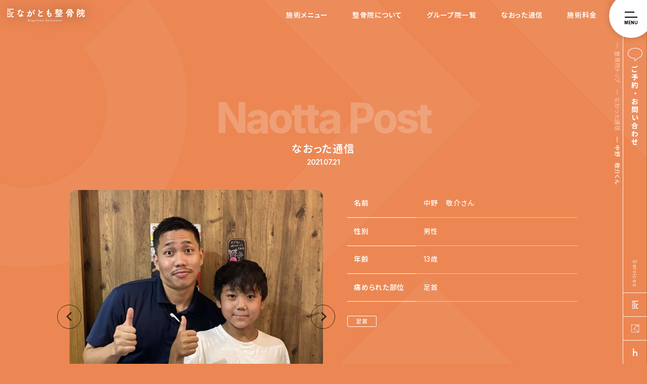

--- FILE ---
content_type: text/html; charset=UTF-8
request_url: https://nagatomo-seikotsuin.com/naotta/6129/
body_size: 27981
content:
<!DOCTYPE html>
<html lang="ja" class="no-js no-svg">
<head>
    
<!-- Google Tag Manager -->
<script>(function(w,d,s,l,i){w[l]=w[l]||[];w[l].push({'gtm.start':
new Date().getTime(),event:'gtm.js'});var f=d.getElementsByTagName(s)[0],
j=d.createElement(s),dl=l!='dataLayer'?'&l='+l:'';j.async=true;j.src=
'https://www.googletagmanager.com/gtm.js?id='+i+dl;f.parentNode.insertBefore(j,f);
})(window,document,'script','dataLayer','GTM-5RLLVCZ');</script>
<!-- End Google Tag Manager -->
    <meta charset="UTF-8">
    <meta name="viewport" content="width=device-width, initial-scale=1">
    <meta name="format-detection" content="telephone=no"/>
    <meta name="Author" content="ながとも整骨院">
    <meta name="robots" content="INDEX,FOLLOW">
    <meta name='robots' content='index, follow, max-image-preview:large, max-snippet:-1, max-video-preview:-1' />

	<!-- This site is optimized with the Yoast SEO plugin v26.8 - https://yoast.com/product/yoast-seo-wordpress/ -->
	<title>なおった通信 ：中野　敬介 さん：足首 - 宮崎市整骨院 ながとも整骨院</title>
	<meta name="description" content="足をくじいて、腫れが酷くなって、この整骨院に来ました。 施術を受けて、思ったより早く治り全国大会にまにあってよかったです。 次に、またけがしたら、ここの整骨院に来たいです。" />
	<link rel="canonical" href="https://nagatomo-seikotsuin.com/naotta/6129/" />
	<script type="application/ld+json" class="yoast-schema-graph">{"@context":"https://schema.org","@graph":[{"@type":"WebPage","@id":"https://nagatomo-seikotsuin.com/naotta/6129/","url":"https://nagatomo-seikotsuin.com/naotta/6129/","name":"なおった通信 ：中野　敬介 さん：足首 - 宮崎市整骨院 ながとも整骨院","isPartOf":{"@id":"http://nagatomo-seikotsuin.com/#website"},"primaryImageOfPage":{"@id":"https://nagatomo-seikotsuin.com/naotta/6129/#primaryimage"},"image":{"@id":"https://nagatomo-seikotsuin.com/naotta/6129/#primaryimage"},"thumbnailUrl":"https://nagatomo-seikotsuin.com/wp-content/uploads/2021/07/MzQlg54VIYNxgQ8Qo_PbeuXgJdmXVZEM61Pn8d_lq2K5IlK8CMG5kA7-2h7_POMs5M692c2XmT0dJVmJhdtP9IZZj2aOEKy5aRv2MXk_iS35ryyCy3k5wUcN5KT3TCuX.jpeg","datePublished":"2021-07-21T00:24:33+00:00","dateModified":"2021-08-31T02:30:31+00:00","description":"足をくじいて、腫れが酷くなって、この整骨院に来ました。 施術を受けて、思ったより早く治り全国大会にまにあってよかったです。 次に、またけがしたら、ここの整骨院に来たいです。","breadcrumb":{"@id":"https://nagatomo-seikotsuin.com/naotta/6129/#breadcrumb"},"inLanguage":"ja","potentialAction":[{"@type":"ReadAction","target":["https://nagatomo-seikotsuin.com/naotta/6129/"]}]},{"@type":"ImageObject","inLanguage":"ja","@id":"https://nagatomo-seikotsuin.com/naotta/6129/#primaryimage","url":"https://nagatomo-seikotsuin.com/wp-content/uploads/2021/07/MzQlg54VIYNxgQ8Qo_PbeuXgJdmXVZEM61Pn8d_lq2K5IlK8CMG5kA7-2h7_POMs5M692c2XmT0dJVmJhdtP9IZZj2aOEKy5aRv2MXk_iS35ryyCy3k5wUcN5KT3TCuX.jpeg","contentUrl":"https://nagatomo-seikotsuin.com/wp-content/uploads/2021/07/MzQlg54VIYNxgQ8Qo_PbeuXgJdmXVZEM61Pn8d_lq2K5IlK8CMG5kA7-2h7_POMs5M692c2XmT0dJVmJhdtP9IZZj2aOEKy5aRv2MXk_iS35ryyCy3k5wUcN5KT3TCuX.jpeg","width":720,"height":960},{"@type":"BreadcrumbList","@id":"https://nagatomo-seikotsuin.com/naotta/6129/#breadcrumb","itemListElement":[{"@type":"ListItem","position":1,"name":"Home","item":"http://nagatomo-seikotsuin.com/"},{"@type":"ListItem","position":2,"name":"なおった通信","item":"http://nagatomo-seikotsuin.com/naotta/"},{"@type":"ListItem","position":3,"name":"中野　敬介くん"}]},{"@type":"WebSite","@id":"http://nagatomo-seikotsuin.com/#website","url":"http://nagatomo-seikotsuin.com/","name":"ながとも整骨院","description":"宮崎市整骨院","publisher":{"@id":"http://nagatomo-seikotsuin.com/#organization"},"potentialAction":[{"@type":"SearchAction","target":{"@type":"EntryPoint","urlTemplate":"http://nagatomo-seikotsuin.com/?s={search_term_string}"},"query-input":{"@type":"PropertyValueSpecification","valueRequired":true,"valueName":"search_term_string"}}],"inLanguage":"ja"},{"@type":"Organization","@id":"http://nagatomo-seikotsuin.com/#organization","name":"ながとも整骨院","url":"http://nagatomo-seikotsuin.com/","logo":{"@type":"ImageObject","inLanguage":"ja","@id":"http://nagatomo-seikotsuin.com/#/schema/logo/image/","url":"http://nagatomo-seikotsuin.com/wp-content/uploads/2017/05/nagatomoseikotsuin_logo.png","contentUrl":"http://nagatomo-seikotsuin.com/wp-content/uploads/2017/05/nagatomoseikotsuin_logo.png","width":512,"height":512,"caption":"ながとも整骨院"},"image":{"@id":"http://nagatomo-seikotsuin.com/#/schema/logo/image/"},"sameAs":["https://www.facebook.com/nagatomoseikostuin/","https://www.instagram.com/nagatomo_seikotsuin/"]}]}</script>
	<!-- / Yoast SEO plugin. -->


<link rel="alternate" type="application/rss+xml" title="ながとも整骨院 &raquo; フィード" href="https://nagatomo-seikotsuin.com/feed/" />
<link rel="alternate" type="application/rss+xml" title="ながとも整骨院 &raquo; コメントフィード" href="https://nagatomo-seikotsuin.com/comments/feed/" />
<link rel="alternate" title="oEmbed (JSON)" type="application/json+oembed" href="https://nagatomo-seikotsuin.com/wp-json/oembed/1.0/embed?url=https%3A%2F%2Fnagatomo-seikotsuin.com%2Fnaotta%2F6129%2F" />
<link rel="alternate" title="oEmbed (XML)" type="text/xml+oembed" href="https://nagatomo-seikotsuin.com/wp-json/oembed/1.0/embed?url=https%3A%2F%2Fnagatomo-seikotsuin.com%2Fnaotta%2F6129%2F&#038;format=xml" />
<style id='wp-img-auto-sizes-contain-inline-css' type='text/css'>
img:is([sizes=auto i],[sizes^="auto," i]){contain-intrinsic-size:3000px 1500px}
/*# sourceURL=wp-img-auto-sizes-contain-inline-css */
</style>
<style id='classic-theme-styles-inline-css' type='text/css'>
/*! This file is auto-generated */
.wp-block-button__link{color:#fff;background-color:#32373c;border-radius:9999px;box-shadow:none;text-decoration:none;padding:calc(.667em + 2px) calc(1.333em + 2px);font-size:1.125em}.wp-block-file__button{background:#32373c;color:#fff;text-decoration:none}
/*# sourceURL=/wp-includes/css/classic-themes.min.css */
</style>
<link rel="https://api.w.org/" href="https://nagatomo-seikotsuin.com/wp-json/" /><link rel="alternate" title="JSON" type="application/json" href="https://nagatomo-seikotsuin.com/wp-json/wp/v2/naotta/6129" /><link rel='shortlink' href='https://nagatomo-seikotsuin.com/?p=6129' />
<link rel="icon" href="https://nagatomo-seikotsuin.com/wp-content/uploads/2021/02/markSeikotsuin.svg" sizes="32x32" />
<link rel="icon" href="https://nagatomo-seikotsuin.com/wp-content/uploads/2021/02/markSeikotsuin.svg" sizes="192x192" />
<link rel="apple-touch-icon" href="https://nagatomo-seikotsuin.com/wp-content/uploads/2021/02/markSeikotsuin.svg" />
<meta name="msapplication-TileImage" content="https://nagatomo-seikotsuin.com/wp-content/uploads/2021/02/markSeikotsuin.svg" />
    <style>html {visibility: hidden;opacity: 0;}</style>    <link rel="stylesheet" type="text/css" media="all" href="https://nagatomo-seikotsuin.com/wp-content/themes/nagatomo2/style.css?260121045915">
    <link rel="stylesheet" type="text/css" media="all" href="https://nagatomo-seikotsuin.com/wp-content/themes/nagatomo2/css/layout.css?260121045915"/>
    <link rel="stylesheet" type="text/css" media="all" href="https://nagatomo-seikotsuin.com/wp-content/themes/nagatomo2/css/typo.css?260121045915"/>
    <link rel="stylesheet" type="text/css" media="all" href="https://nagatomo-seikotsuin.com/wp-content/themes/nagatomo2/css/common.css?260121045915"/>
    <link rel="stylesheet" type="text/css" media="all" href="https://nagatomo-seikotsuin.com/wp-content/themes/nagatomo2/css/js.css?260121045915"/>
    <link rel="stylesheet" type="text/css" media="all" href="https://nagatomo-seikotsuin.com/wp-content/themes/nagatomo2/css/pages.css?260121045915"/>
    <link rel="stylesheet" href="https://cdn.jsdelivr.net/npm/@splidejs/splide@latest/dist/css/splide.min.css">
    <link rel="stylesheet" href="https://cdn.jsdelivr.net/npm/@splidejs/splide-extension-video@0.8.0/dist/css/splide-extension-video.min.css">
<style id='global-styles-inline-css' type='text/css'>
:root{--wp--preset--aspect-ratio--square: 1;--wp--preset--aspect-ratio--4-3: 4/3;--wp--preset--aspect-ratio--3-4: 3/4;--wp--preset--aspect-ratio--3-2: 3/2;--wp--preset--aspect-ratio--2-3: 2/3;--wp--preset--aspect-ratio--16-9: 16/9;--wp--preset--aspect-ratio--9-16: 9/16;--wp--preset--color--black: #000000;--wp--preset--color--cyan-bluish-gray: #abb8c3;--wp--preset--color--white: #ffffff;--wp--preset--color--pale-pink: #f78da7;--wp--preset--color--vivid-red: #cf2e2e;--wp--preset--color--luminous-vivid-orange: #ff6900;--wp--preset--color--luminous-vivid-amber: #fcb900;--wp--preset--color--light-green-cyan: #7bdcb5;--wp--preset--color--vivid-green-cyan: #00d084;--wp--preset--color--pale-cyan-blue: #8ed1fc;--wp--preset--color--vivid-cyan-blue: #0693e3;--wp--preset--color--vivid-purple: #9b51e0;--wp--preset--gradient--vivid-cyan-blue-to-vivid-purple: linear-gradient(135deg,rgb(6,147,227) 0%,rgb(155,81,224) 100%);--wp--preset--gradient--light-green-cyan-to-vivid-green-cyan: linear-gradient(135deg,rgb(122,220,180) 0%,rgb(0,208,130) 100%);--wp--preset--gradient--luminous-vivid-amber-to-luminous-vivid-orange: linear-gradient(135deg,rgb(252,185,0) 0%,rgb(255,105,0) 100%);--wp--preset--gradient--luminous-vivid-orange-to-vivid-red: linear-gradient(135deg,rgb(255,105,0) 0%,rgb(207,46,46) 100%);--wp--preset--gradient--very-light-gray-to-cyan-bluish-gray: linear-gradient(135deg,rgb(238,238,238) 0%,rgb(169,184,195) 100%);--wp--preset--gradient--cool-to-warm-spectrum: linear-gradient(135deg,rgb(74,234,220) 0%,rgb(151,120,209) 20%,rgb(207,42,186) 40%,rgb(238,44,130) 60%,rgb(251,105,98) 80%,rgb(254,248,76) 100%);--wp--preset--gradient--blush-light-purple: linear-gradient(135deg,rgb(255,206,236) 0%,rgb(152,150,240) 100%);--wp--preset--gradient--blush-bordeaux: linear-gradient(135deg,rgb(254,205,165) 0%,rgb(254,45,45) 50%,rgb(107,0,62) 100%);--wp--preset--gradient--luminous-dusk: linear-gradient(135deg,rgb(255,203,112) 0%,rgb(199,81,192) 50%,rgb(65,88,208) 100%);--wp--preset--gradient--pale-ocean: linear-gradient(135deg,rgb(255,245,203) 0%,rgb(182,227,212) 50%,rgb(51,167,181) 100%);--wp--preset--gradient--electric-grass: linear-gradient(135deg,rgb(202,248,128) 0%,rgb(113,206,126) 100%);--wp--preset--gradient--midnight: linear-gradient(135deg,rgb(2,3,129) 0%,rgb(40,116,252) 100%);--wp--preset--font-size--small: 13px;--wp--preset--font-size--medium: 20px;--wp--preset--font-size--large: 36px;--wp--preset--font-size--x-large: 42px;--wp--preset--spacing--20: 0.44rem;--wp--preset--spacing--30: 0.67rem;--wp--preset--spacing--40: 1rem;--wp--preset--spacing--50: 1.5rem;--wp--preset--spacing--60: 2.25rem;--wp--preset--spacing--70: 3.38rem;--wp--preset--spacing--80: 5.06rem;--wp--preset--shadow--natural: 6px 6px 9px rgba(0, 0, 0, 0.2);--wp--preset--shadow--deep: 12px 12px 50px rgba(0, 0, 0, 0.4);--wp--preset--shadow--sharp: 6px 6px 0px rgba(0, 0, 0, 0.2);--wp--preset--shadow--outlined: 6px 6px 0px -3px rgb(255, 255, 255), 6px 6px rgb(0, 0, 0);--wp--preset--shadow--crisp: 6px 6px 0px rgb(0, 0, 0);}:where(.is-layout-flex){gap: 0.5em;}:where(.is-layout-grid){gap: 0.5em;}body .is-layout-flex{display: flex;}.is-layout-flex{flex-wrap: wrap;align-items: center;}.is-layout-flex > :is(*, div){margin: 0;}body .is-layout-grid{display: grid;}.is-layout-grid > :is(*, div){margin: 0;}:where(.wp-block-columns.is-layout-flex){gap: 2em;}:where(.wp-block-columns.is-layout-grid){gap: 2em;}:where(.wp-block-post-template.is-layout-flex){gap: 1.25em;}:where(.wp-block-post-template.is-layout-grid){gap: 1.25em;}.has-black-color{color: var(--wp--preset--color--black) !important;}.has-cyan-bluish-gray-color{color: var(--wp--preset--color--cyan-bluish-gray) !important;}.has-white-color{color: var(--wp--preset--color--white) !important;}.has-pale-pink-color{color: var(--wp--preset--color--pale-pink) !important;}.has-vivid-red-color{color: var(--wp--preset--color--vivid-red) !important;}.has-luminous-vivid-orange-color{color: var(--wp--preset--color--luminous-vivid-orange) !important;}.has-luminous-vivid-amber-color{color: var(--wp--preset--color--luminous-vivid-amber) !important;}.has-light-green-cyan-color{color: var(--wp--preset--color--light-green-cyan) !important;}.has-vivid-green-cyan-color{color: var(--wp--preset--color--vivid-green-cyan) !important;}.has-pale-cyan-blue-color{color: var(--wp--preset--color--pale-cyan-blue) !important;}.has-vivid-cyan-blue-color{color: var(--wp--preset--color--vivid-cyan-blue) !important;}.has-vivid-purple-color{color: var(--wp--preset--color--vivid-purple) !important;}.has-black-background-color{background-color: var(--wp--preset--color--black) !important;}.has-cyan-bluish-gray-background-color{background-color: var(--wp--preset--color--cyan-bluish-gray) !important;}.has-white-background-color{background-color: var(--wp--preset--color--white) !important;}.has-pale-pink-background-color{background-color: var(--wp--preset--color--pale-pink) !important;}.has-vivid-red-background-color{background-color: var(--wp--preset--color--vivid-red) !important;}.has-luminous-vivid-orange-background-color{background-color: var(--wp--preset--color--luminous-vivid-orange) !important;}.has-luminous-vivid-amber-background-color{background-color: var(--wp--preset--color--luminous-vivid-amber) !important;}.has-light-green-cyan-background-color{background-color: var(--wp--preset--color--light-green-cyan) !important;}.has-vivid-green-cyan-background-color{background-color: var(--wp--preset--color--vivid-green-cyan) !important;}.has-pale-cyan-blue-background-color{background-color: var(--wp--preset--color--pale-cyan-blue) !important;}.has-vivid-cyan-blue-background-color{background-color: var(--wp--preset--color--vivid-cyan-blue) !important;}.has-vivid-purple-background-color{background-color: var(--wp--preset--color--vivid-purple) !important;}.has-black-border-color{border-color: var(--wp--preset--color--black) !important;}.has-cyan-bluish-gray-border-color{border-color: var(--wp--preset--color--cyan-bluish-gray) !important;}.has-white-border-color{border-color: var(--wp--preset--color--white) !important;}.has-pale-pink-border-color{border-color: var(--wp--preset--color--pale-pink) !important;}.has-vivid-red-border-color{border-color: var(--wp--preset--color--vivid-red) !important;}.has-luminous-vivid-orange-border-color{border-color: var(--wp--preset--color--luminous-vivid-orange) !important;}.has-luminous-vivid-amber-border-color{border-color: var(--wp--preset--color--luminous-vivid-amber) !important;}.has-light-green-cyan-border-color{border-color: var(--wp--preset--color--light-green-cyan) !important;}.has-vivid-green-cyan-border-color{border-color: var(--wp--preset--color--vivid-green-cyan) !important;}.has-pale-cyan-blue-border-color{border-color: var(--wp--preset--color--pale-cyan-blue) !important;}.has-vivid-cyan-blue-border-color{border-color: var(--wp--preset--color--vivid-cyan-blue) !important;}.has-vivid-purple-border-color{border-color: var(--wp--preset--color--vivid-purple) !important;}.has-vivid-cyan-blue-to-vivid-purple-gradient-background{background: var(--wp--preset--gradient--vivid-cyan-blue-to-vivid-purple) !important;}.has-light-green-cyan-to-vivid-green-cyan-gradient-background{background: var(--wp--preset--gradient--light-green-cyan-to-vivid-green-cyan) !important;}.has-luminous-vivid-amber-to-luminous-vivid-orange-gradient-background{background: var(--wp--preset--gradient--luminous-vivid-amber-to-luminous-vivid-orange) !important;}.has-luminous-vivid-orange-to-vivid-red-gradient-background{background: var(--wp--preset--gradient--luminous-vivid-orange-to-vivid-red) !important;}.has-very-light-gray-to-cyan-bluish-gray-gradient-background{background: var(--wp--preset--gradient--very-light-gray-to-cyan-bluish-gray) !important;}.has-cool-to-warm-spectrum-gradient-background{background: var(--wp--preset--gradient--cool-to-warm-spectrum) !important;}.has-blush-light-purple-gradient-background{background: var(--wp--preset--gradient--blush-light-purple) !important;}.has-blush-bordeaux-gradient-background{background: var(--wp--preset--gradient--blush-bordeaux) !important;}.has-luminous-dusk-gradient-background{background: var(--wp--preset--gradient--luminous-dusk) !important;}.has-pale-ocean-gradient-background{background: var(--wp--preset--gradient--pale-ocean) !important;}.has-electric-grass-gradient-background{background: var(--wp--preset--gradient--electric-grass) !important;}.has-midnight-gradient-background{background: var(--wp--preset--gradient--midnight) !important;}.has-small-font-size{font-size: var(--wp--preset--font-size--small) !important;}.has-medium-font-size{font-size: var(--wp--preset--font-size--medium) !important;}.has-large-font-size{font-size: var(--wp--preset--font-size--large) !important;}.has-x-large-font-size{font-size: var(--wp--preset--font-size--x-large) !important;}
/*# sourceURL=global-styles-inline-css */
</style>
</head>

<body id="top" class="naottaPage genreTreatment wh">
<!-- Google Tag Manager (noscript) -->
<noscript><iframe src="https://www.googletagmanager.com/ns.html?id=GTM-5RLLVCZ"
height="0" width="0" style="display:none;visibility:hidden"></iframe></noscript>
<!-- End Google Tag Manager (noscript) -->
<div class="siteFrame flexBox">
    <div class="headerUtility flexBox">
        <a id="seikotsuin" class="gLogo flexBox" href="https://nagatomo-seikotsuin.com/seikotsuin/">
            <div class="svgWrap"><svg version="1.1" id="gLogo" x="0px" y="0px"
	 width="300px" height="50.517px" viewBox="0 0 300 50.517" enable-background="new 0 0 300 50.517" xml:space="preserve">
<path id="en" fill="#EA5711" d="M80.037,41.07h1.252l3.884,5.799h0.015V41.07h0.964v7.057h-1.225l-3.913-5.8h-0.021v5.8h-0.956
	V41.07z M89.738,43.982c0.255-0.233,0.553-0.407,0.888-0.527c0.327-0.117,0.656-0.168,0.993-0.168s0.641,0.039,0.896,0.125
	c0.244,0.087,0.443,0.199,0.612,0.347c0.153,0.151,0.271,0.316,0.347,0.504c0.076,0.189,0.117,0.387,0.117,0.59v2.411
	c0,0.168,0,0.321,0.011,0.459c0.006,0.139,0.016,0.274,0.033,0.403h-0.809c-0.021-0.241-0.026-0.482-0.026-0.719h-0.024
	c-0.193,0.304-0.434,0.524-0.699,0.65c-0.268,0.124-0.59,0.187-0.944,0.187c-0.228,0-0.428-0.027-0.633-0.083
	c-0.193-0.064-0.377-0.152-0.523-0.275c-0.139-0.119-0.268-0.267-0.354-0.442c-0.082-0.179-0.124-0.383-0.124-0.618
	c0-0.302,0.065-0.555,0.2-0.762c0.144-0.211,0.333-0.374,0.557-0.506c0.245-0.125,0.516-0.225,0.837-0.278
	c0.309-0.054,0.646-0.079,1.011-0.079h0.647v-0.205c0-0.117-0.02-0.243-0.066-0.361c-0.041-0.117-0.117-0.224-0.214-0.322
	c-0.092-0.091-0.209-0.176-0.341-0.229c-0.144-0.057-0.305-0.082-0.498-0.082c-0.179,0-0.322,0.016-0.457,0.047
	c-0.125,0.035-0.24,0.07-0.352,0.121c-0.107,0.051-0.205,0.11-0.286,0.179c-0.086,0.066-0.174,0.127-0.255,0.184L89.738,43.982z
	 M92.28,45.853c-0.225,0-0.434,0.012-0.65,0.042c-0.23,0.015-0.43,0.067-0.615,0.127c-0.184,0.071-0.327,0.158-0.448,0.283
	c-0.108,0.114-0.175,0.271-0.175,0.457c0,0.274,0.1,0.472,0.275,0.585c0.179,0.12,0.434,0.179,0.743,0.179
	c0.244,0,0.454-0.04,0.622-0.125c0.179-0.079,0.31-0.194,0.421-0.319c0.103-0.138,0.188-0.28,0.229-0.447
	c0.047-0.161,0.066-0.322,0.066-0.48v-0.301H92.28z M101.625,48.085c0,0.362-0.068,0.683-0.195,0.98
	c-0.117,0.296-0.295,0.549-0.512,0.769c-0.229,0.213-0.5,0.381-0.82,0.499c-0.319,0.125-0.674,0.184-1.055,0.184
	c-0.451,0-0.874-0.062-1.236-0.194c-0.378-0.122-0.741-0.34-1.076-0.655l0.606-0.759c0.234,0.254,0.484,0.448,0.756,0.573
	c0.279,0.133,0.581,0.199,0.938,0.199c0.318,0,0.596-0.046,0.812-0.148c0.217-0.094,0.396-0.22,0.526-0.37
	c0.13-0.149,0.217-0.328,0.278-0.527c0.051-0.188,0.076-0.391,0.076-0.59v-0.7h-0.025c-0.178,0.292-0.416,0.5-0.711,0.638
	c-0.295,0.132-0.608,0.198-0.925,0.198c-0.354,0-0.665-0.055-0.971-0.184c-0.286-0.117-0.547-0.291-0.756-0.503
	c-0.214-0.215-0.383-0.478-0.489-0.773c-0.128-0.29-0.189-0.614-0.189-0.955c0-0.346,0.052-0.674,0.169-0.974
	c0.121-0.3,0.27-0.562,0.479-0.79c0.214-0.23,0.471-0.402,0.761-0.529c0.296-0.127,0.628-0.187,0.997-0.187
	c0.313,0,0.622,0.067,0.925,0.208c0.303,0.14,0.543,0.33,0.716,0.586h0.021v-0.676h0.9V48.085z M99.174,44.12
	c-0.245,0-0.465,0.043-0.653,0.123c-0.189,0.086-0.352,0.199-0.485,0.342c-0.135,0.143-0.238,0.312-0.313,0.514
	c-0.065,0.209-0.109,0.431-0.109,0.667c0,0.479,0.144,0.859,0.423,1.146c0.275,0.286,0.649,0.434,1.139,0.434
	c0.471,0,0.859-0.148,1.138-0.434c0.265-0.287,0.413-0.667,0.413-1.146c0-0.237-0.035-0.458-0.113-0.667
	c-0.076-0.203-0.168-0.371-0.3-0.514c-0.146-0.143-0.306-0.255-0.491-0.342C99.627,44.164,99.408,44.12,99.174,44.12z
	 M104.986,43.982c0.254-0.233,0.54-0.407,0.877-0.527c0.337-0.117,0.668-0.168,0.994-0.168c0.345,0,0.641,0.039,0.894,0.125
	c0.252,0.087,0.456,0.199,0.617,0.347c0.158,0.151,0.275,0.316,0.343,0.504c0.076,0.189,0.117,0.387,0.117,0.59v2.411
	c0,0.168,0.01,0.321,0.021,0.459c0,0.139,0.015,0.274,0.024,0.403h-0.795c-0.026-0.241-0.031-0.482-0.031-0.719h-0.021
	c-0.199,0.304-0.437,0.524-0.707,0.65c-0.277,0.124-0.589,0.187-0.94,0.187c-0.23,0-0.439-0.027-0.633-0.083
	c-0.205-0.064-0.378-0.152-0.525-0.275c-0.148-0.119-0.266-0.267-0.362-0.442c-0.071-0.179-0.128-0.383-0.128-0.618
	c0-0.302,0.081-0.555,0.215-0.762c0.137-0.211,0.32-0.374,0.551-0.506c0.24-0.125,0.52-0.225,0.831-0.278
	c0.321-0.054,0.647-0.079,1.011-0.079h0.658v-0.205c0-0.117-0.026-0.243-0.069-0.361c-0.041-0.117-0.117-0.224-0.209-0.322
	c-0.093-0.091-0.21-0.176-0.345-0.229c-0.145-0.057-0.312-0.082-0.495-0.082c-0.179,0-0.331,0.016-0.464,0.047
	c-0.128,0.035-0.248,0.07-0.357,0.121c-0.102,0.051-0.193,0.11-0.275,0.179c-0.094,0.066-0.179,0.127-0.255,0.184L104.986,43.982z
	 M107.514,45.853c-0.206,0-0.429,0.012-0.646,0.042c-0.22,0.015-0.431,0.067-0.606,0.127c-0.189,0.071-0.337,0.158-0.449,0.283
	c-0.117,0.114-0.18,0.271-0.18,0.457c0,0.274,0.098,0.472,0.275,0.585c0.185,0.12,0.437,0.179,0.746,0.179
	c0.249,0,0.448-0.04,0.627-0.125c0.174-0.079,0.309-0.194,0.422-0.319c0.101-0.138,0.183-0.28,0.224-0.447
	c0.043-0.161,0.069-0.322,0.069-0.48v-0.301H107.514z M114.655,44.181h-1.276v2.141c0,0.133,0,0.26,0.011,0.393
	c0,0.129,0.024,0.246,0.065,0.346c0.044,0.103,0.117,0.189,0.204,0.25c0.092,0.069,0.22,0.097,0.398,0.097
	c0.106,0,0.22-0.007,0.326-0.028c0.107-0.021,0.22-0.059,0.302-0.115v0.82c-0.098,0.056-0.24,0.097-0.404,0.122
	c-0.176,0.018-0.3,0.038-0.402,0.038c-0.337,0-0.606-0.044-0.793-0.139c-0.197-0.096-0.329-0.225-0.422-0.382
	c-0.086-0.148-0.142-0.324-0.162-0.51c-0.017-0.193-0.026-0.376-0.026-0.57v-2.462h-1.03v-0.776h1.03v-1.322h0.903v1.322h1.276
	V44.181z M117.579,45.766c0-0.346,0.065-0.674,0.193-0.97c0.138-0.294,0.313-0.561,0.54-0.782c0.22-0.229,0.491-0.408,0.791-0.533
	c0.305-0.135,0.63-0.194,0.986-0.194c0.352,0,0.683,0.06,0.987,0.194c0.303,0.125,0.571,0.304,0.8,0.533
	c0.223,0.222,0.396,0.488,0.533,0.782c0.133,0.296,0.199,0.624,0.199,0.97c0,0.341-0.066,0.666-0.199,0.967
	c-0.138,0.302-0.311,0.567-0.533,0.786c-0.229,0.218-0.497,0.397-0.8,0.529c-0.305,0.133-0.636,0.196-0.987,0.196
	c-0.356,0-0.682-0.063-0.986-0.196c-0.3-0.132-0.571-0.311-0.791-0.529c-0.227-0.219-0.402-0.484-0.54-0.786
	C117.645,46.432,117.579,46.107,117.579,45.766z M118.532,45.766c0,0.239,0.041,0.454,0.117,0.655
	c0.076,0.212,0.169,0.379,0.302,0.521c0.138,0.143,0.307,0.255,0.489,0.337c0.193,0.086,0.413,0.127,0.649,0.127
	c0.246,0,0.464-0.041,0.647-0.127c0.193-0.082,0.357-0.194,0.489-0.337c0.136-0.143,0.24-0.31,0.312-0.521
	c0.072-0.201,0.102-0.416,0.102-0.655c0-0.237-0.029-0.458-0.102-0.667c-0.071-0.203-0.176-0.371-0.312-0.514
	c-0.132-0.143-0.296-0.255-0.489-0.342c-0.184-0.079-0.401-0.123-0.647-0.123c-0.236,0-0.456,0.043-0.649,0.123
	c-0.183,0.086-0.352,0.199-0.489,0.342c-0.133,0.143-0.226,0.312-0.302,0.514C118.573,45.308,118.532,45.529,118.532,45.766z
	 M125.719,43.405h0.835v0.733h0.025c0.016-0.069,0.067-0.148,0.153-0.244c0.087-0.102,0.184-0.2,0.319-0.288
	c0.129-0.092,0.283-0.168,0.456-0.23c0.177-0.066,0.37-0.089,0.58-0.089c0.357,0,0.65,0.067,0.895,0.215
	c0.234,0.149,0.43,0.366,0.582,0.654c0.153-0.288,0.37-0.504,0.648-0.654c0.286-0.148,0.565-0.215,0.852-0.215
	c0.36,0,0.656,0.054,0.891,0.177c0.24,0.117,0.416,0.279,0.549,0.473c0.128,0.194,0.222,0.413,0.28,0.666
	c0.041,0.251,0.065,0.507,0.065,0.772v2.752h-0.895v-2.63c0-0.184-0.005-0.357-0.031-0.521c-0.024-0.167-0.076-0.31-0.142-0.442
	c-0.078-0.122-0.179-0.22-0.315-0.297c-0.135-0.081-0.311-0.116-0.53-0.116c-0.428,0-0.742,0.133-0.926,0.398
	c-0.186,0.27-0.278,0.605-0.278,1.03v2.579h-0.892v-2.473c0-0.226-0.017-0.427-0.037-0.613c-0.024-0.194-0.065-0.355-0.142-0.486
	c-0.072-0.138-0.169-0.24-0.296-0.318c-0.131-0.081-0.305-0.116-0.519-0.116c-0.163,0-0.324,0.035-0.469,0.092
	c-0.151,0.062-0.284,0.163-0.392,0.291c-0.112,0.125-0.203,0.286-0.275,0.479c-0.056,0.194-0.097,0.424-0.097,0.691v2.454h-0.896
	V43.405z M135.969,45.766c0-0.346,0.065-0.674,0.196-0.97c0.13-0.294,0.309-0.561,0.537-0.782c0.216-0.229,0.491-0.408,0.791-0.533
	c0.307-0.135,0.639-0.194,0.99-0.194s0.679,0.06,0.983,0.194c0.311,0.125,0.574,0.304,0.801,0.533
	c0.228,0.222,0.406,0.488,0.527,0.782c0.128,0.296,0.193,0.624,0.193,0.97c0,0.341-0.065,0.666-0.193,0.967
	c-0.121,0.302-0.3,0.567-0.527,0.786c-0.227,0.218-0.49,0.397-0.801,0.529c-0.305,0.133-0.632,0.196-0.983,0.196
	s-0.684-0.063-0.99-0.196c-0.3-0.132-0.575-0.311-0.791-0.529c-0.229-0.219-0.407-0.484-0.537-0.786
	C136.034,46.432,135.969,46.107,135.969,45.766z M136.918,45.766c0,0.239,0.045,0.454,0.121,0.655
	c0.072,0.212,0.179,0.379,0.305,0.521c0.135,0.143,0.293,0.255,0.495,0.337c0.187,0.086,0.407,0.127,0.645,0.127
	c0.24,0,0.454-0.041,0.644-0.127c0.196-0.082,0.357-0.194,0.489-0.337c0.139-0.143,0.237-0.31,0.314-0.521
	c0.066-0.201,0.1-0.416,0.1-0.655c0-0.237-0.033-0.458-0.1-0.667c-0.077-0.203-0.176-0.371-0.314-0.514
	c-0.132-0.143-0.293-0.255-0.489-0.342c-0.189-0.079-0.403-0.123-0.644-0.123c-0.237,0-0.458,0.043-0.645,0.123
	c-0.202,0.086-0.36,0.199-0.495,0.342c-0.126,0.143-0.232,0.312-0.305,0.514C136.963,45.308,136.918,45.529,136.918,45.766z
	 M149.312,46.647c0.173,0.265,0.393,0.449,0.664,0.577c0.262,0.122,0.545,0.184,0.836,0.184c0.154,0,0.312-0.025,0.479-0.076
	c0.168-0.051,0.322-0.125,0.455-0.22c0.135-0.1,0.252-0.225,0.339-0.373c0.082-0.142,0.123-0.317,0.123-0.509
	c0-0.269-0.082-0.478-0.251-0.626c-0.176-0.133-0.388-0.26-0.653-0.352c-0.247-0.103-0.527-0.194-0.829-0.281
	c-0.303-0.092-0.581-0.218-0.847-0.369c-0.24-0.16-0.46-0.38-0.639-0.644c-0.177-0.266-0.255-0.638-0.255-1.092
	c0-0.209,0.047-0.43,0.128-0.657c0.092-0.237,0.24-0.448,0.429-0.642c0.193-0.194,0.439-0.355,0.735-0.48
	c0.304-0.132,0.673-0.194,1.098-0.194c0.385,0,0.757,0.051,1.104,0.16c0.358,0.1,0.66,0.319,0.936,0.646l-0.783,0.71
	c-0.12-0.191-0.29-0.339-0.507-0.457c-0.23-0.109-0.465-0.167-0.75-0.167c-0.271,0-0.491,0.036-0.659,0.106
	c-0.184,0.072-0.321,0.159-0.428,0.272c-0.103,0.11-0.179,0.227-0.22,0.345c-0.041,0.133-0.069,0.25-0.069,0.356
	c0,0.296,0.084,0.525,0.263,0.684c0.179,0.162,0.388,0.292,0.64,0.39c0.254,0.098,0.533,0.19,0.835,0.267
	c0.304,0.082,0.582,0.194,0.843,0.337c0.252,0.142,0.464,0.335,0.637,0.575c0.179,0.245,0.266,0.577,0.266,0.999
	c0,0.347-0.066,0.651-0.193,0.917c-0.138,0.272-0.313,0.5-0.523,0.688c-0.229,0.186-0.481,0.334-0.786,0.438
	c-0.293,0.092-0.614,0.143-0.951,0.143c-0.454,0-0.879-0.086-1.292-0.238c-0.402-0.16-0.724-0.404-0.97-0.738L149.312,46.647z
	 M157.078,46.092c0,0.205,0.056,0.388,0.148,0.567c0.08,0.161,0.197,0.31,0.341,0.427c0.154,0.12,0.322,0.214,0.506,0.286
	c0.196,0.062,0.388,0.094,0.606,0.094c0.281,0,0.516-0.066,0.728-0.191c0.204-0.127,0.396-0.306,0.574-0.514l0.665,0.519
	c-0.499,0.643-1.196,0.965-2.089,0.965c-0.372,0-0.709-0.063-1.015-0.187c-0.302-0.126-0.557-0.303-0.767-0.533
	c-0.211-0.217-0.372-0.478-0.479-0.779c-0.123-0.301-0.169-0.628-0.169-0.979c0-0.356,0.059-0.686,0.187-0.988
	c0.117-0.296,0.285-0.556,0.502-0.783c0.214-0.222,0.475-0.394,0.771-0.521c0.302-0.127,0.623-0.187,0.975-0.187
	c0.423,0,0.78,0.067,1.066,0.215c0.294,0.149,0.528,0.333,0.712,0.574c0.176,0.238,0.319,0.501,0.405,0.794
	c0.082,0.294,0.117,0.601,0.117,0.901v0.321H157.078z M159.914,45.374c-0.01-0.199-0.042-0.381-0.094-0.547
	c-0.062-0.167-0.145-0.309-0.252-0.432c-0.118-0.132-0.253-0.225-0.429-0.289c-0.169-0.074-0.362-0.104-0.592-0.104
	c-0.22,0-0.419,0.035-0.608,0.117c-0.179,0.086-0.337,0.193-0.455,0.332c-0.126,0.125-0.228,0.275-0.295,0.444
	c-0.076,0.162-0.111,0.32-0.111,0.478H159.914z M163.793,41.708c0-0.173,0.073-0.334,0.201-0.461
	c0.133-0.127,0.284-0.192,0.463-0.192c0.173,0,0.328,0.064,0.464,0.192c0.128,0.127,0.188,0.288,0.188,0.461
	c0,0.18-0.06,0.335-0.188,0.461c-0.136,0.132-0.291,0.199-0.464,0.199c-0.179,0-0.33-0.067-0.463-0.199
	C163.866,42.043,163.793,41.888,163.793,41.708z M164.01,43.405h0.891v4.722h-0.891V43.405z M168.324,40.589h0.894v4.866
	l2.034-2.043h1.244l-2.208,2.141l2.394,2.574h-1.271l-2.192-2.454v2.454h-0.894V40.589z M175.254,45.766
	c0-0.346,0.066-0.674,0.193-0.97c0.128-0.294,0.31-0.561,0.527-0.782c0.23-0.229,0.501-0.408,0.809-0.533
	c0.298-0.135,0.623-0.194,0.98-0.194c0.353,0,0.674,0.06,0.987,0.194c0.305,0.125,0.574,0.304,0.798,0.533
	c0.229,0.222,0.406,0.488,0.536,0.782c0.131,0.296,0.192,0.624,0.192,0.97c0,0.341-0.062,0.666-0.192,0.967
	c-0.13,0.302-0.308,0.567-0.536,0.786c-0.224,0.218-0.493,0.397-0.798,0.529c-0.313,0.133-0.635,0.196-0.987,0.196
	c-0.357,0-0.683-0.063-0.98-0.196c-0.308-0.132-0.578-0.311-0.809-0.529c-0.218-0.219-0.399-0.484-0.527-0.786
	C175.32,46.432,175.254,46.107,175.254,45.766z M176.215,45.766c0,0.239,0.031,0.454,0.107,0.655
	c0.068,0.212,0.179,0.379,0.306,0.521c0.141,0.143,0.299,0.255,0.488,0.337c0.199,0.086,0.413,0.127,0.647,0.127
	c0.235,0,0.464-0.041,0.648-0.127c0.193-0.082,0.357-0.194,0.489-0.337c0.134-0.143,0.234-0.31,0.312-0.521
	c0.07-0.201,0.111-0.416,0.111-0.655c0-0.237-0.041-0.458-0.111-0.667c-0.078-0.203-0.179-0.371-0.312-0.514
	c-0.132-0.143-0.296-0.255-0.489-0.342c-0.185-0.079-0.413-0.123-0.648-0.123c-0.234,0-0.448,0.043-0.647,0.123
	c-0.189,0.086-0.348,0.199-0.488,0.342c-0.127,0.143-0.237,0.312-0.306,0.514C176.246,45.308,176.215,45.529,176.215,45.766z
	 M185.923,44.181h-1.28v2.141c0,0.133,0.004,0.26,0.004,0.393c0.011,0.129,0.037,0.246,0.079,0.346
	c0.04,0.103,0.11,0.189,0.205,0.25c0.079,0.069,0.217,0.097,0.386,0.097c0.106,0,0.22-0.007,0.326-0.028
	c0.117-0.021,0.214-0.059,0.311-0.115v0.82c-0.106,0.056-0.24,0.097-0.407,0.122c-0.174,0.018-0.308,0.038-0.398,0.038
	c-0.347,0-0.604-0.044-0.801-0.139c-0.187-0.096-0.327-0.225-0.413-0.382c-0.103-0.148-0.148-0.324-0.166-0.51
	c-0.009-0.193-0.021-0.376-0.021-0.57v-2.462h-1.037v-0.776h1.037v-1.322h0.896v1.322h1.28V44.181z M191.587,44.584
	c-0.103-0.127-0.234-0.24-0.398-0.332c-0.147-0.089-0.344-0.133-0.571-0.133c-0.209,0-0.398,0.043-0.548,0.133
	c-0.161,0.091-0.237,0.224-0.237,0.397c0,0.138,0.04,0.246,0.128,0.334c0.091,0.084,0.2,0.155,0.328,0.217
	c0.12,0.051,0.243,0.086,0.388,0.112c0.146,0.031,0.263,0.051,0.365,0.072c0.193,0.051,0.372,0.102,0.536,0.168
	c0.168,0.069,0.32,0.157,0.44,0.262c0.123,0.103,0.217,0.237,0.292,0.39c0.062,0.153,0.101,0.336,0.101,0.556
	c0,0.264-0.059,0.497-0.168,0.683c-0.117,0.194-0.26,0.346-0.436,0.463c-0.179,0.117-0.378,0.208-0.618,0.26
	c-0.227,0.051-0.464,0.079-0.695,0.079c-0.392,0-0.729-0.063-1.034-0.179c-0.29-0.117-0.551-0.342-0.781-0.659l0.674-0.556
	c0.144,0.143,0.312,0.28,0.489,0.387c0.179,0.112,0.395,0.168,0.652,0.168c0.117,0,0.231-0.015,0.352-0.036
	c0.109-0.021,0.217-0.061,0.303-0.107c0.093-0.051,0.169-0.117,0.23-0.189c0.051-0.082,0.082-0.164,0.082-0.264
	c0-0.138-0.041-0.246-0.134-0.34c-0.076-0.079-0.179-0.148-0.296-0.199c-0.117-0.044-0.234-0.089-0.372-0.113
	c-0.133-0.031-0.234-0.057-0.343-0.074c-0.188-0.044-0.366-0.103-0.551-0.161c-0.168-0.067-0.32-0.143-0.454-0.239
	c-0.138-0.106-0.234-0.23-0.311-0.378c-0.086-0.158-0.127-0.346-0.127-0.571c0-0.244,0.051-0.463,0.158-0.643
	c0.101-0.183,0.234-0.334,0.402-0.451c0.172-0.118,0.365-0.212,0.576-0.271c0.22-0.061,0.439-0.084,0.659-0.084
	c0.32,0,0.622,0.054,0.918,0.177c0.286,0.117,0.523,0.316,0.699,0.595L191.587,44.584z M199.679,48.126h-0.897V47.4h-0.025
	c-0.112,0.252-0.309,0.455-0.589,0.609c-0.284,0.157-0.601,0.235-0.956,0.235c-0.24,0-0.46-0.038-0.667-0.104
	c-0.206-0.07-0.382-0.175-0.54-0.33c-0.161-0.141-0.281-0.333-0.381-0.554c-0.082-0.237-0.138-0.507-0.138-0.818v-3.034h0.903v2.79
	c0,0.214,0.028,0.403,0.087,0.561c0.056,0.156,0.142,0.28,0.244,0.376c0.093,0.101,0.21,0.168,0.337,0.209
	c0.134,0.045,0.261,0.066,0.403,0.066c0.194,0,0.363-0.028,0.516-0.086c0.165-0.063,0.302-0.158,0.42-0.286
	c0.116-0.132,0.21-0.296,0.289-0.494c0.057-0.199,0.097-0.438,0.097-0.708v-2.429h0.897V48.126z M202.881,41.708
	c0-0.173,0.064-0.334,0.191-0.461c0.128-0.127,0.286-0.192,0.469-0.192c0.172,0,0.327,0.064,0.463,0.192
	c0.131,0.127,0.189,0.288,0.189,0.461c0,0.18-0.059,0.335-0.189,0.461c-0.136,0.132-0.291,0.199-0.463,0.199
	c-0.183,0-0.341-0.067-0.469-0.199C202.945,42.043,202.881,41.888,202.881,41.708z M203.088,43.405h0.903v4.722h-0.903V43.405z
	 M207.399,43.405h0.898v0.726h0.013c0.117-0.254,0.316-0.456,0.589-0.617c0.286-0.153,0.608-0.227,0.975-0.227
	c0.226,0,0.443,0.029,0.659,0.105c0.2,0.063,0.393,0.173,0.545,0.32c0.153,0.148,0.275,0.333,0.373,0.562
	c0.097,0.229,0.132,0.497,0.132,0.813v3.04h-0.888v-2.793c0-0.215-0.035-0.402-0.097-0.562c-0.056-0.151-0.138-0.278-0.232-0.375
	c-0.104-0.097-0.217-0.166-0.345-0.214c-0.132-0.043-0.275-0.061-0.407-0.061c-0.185,0-0.357,0.026-0.519,0.086
	c-0.161,0.057-0.3,0.156-0.419,0.286c-0.117,0.136-0.214,0.296-0.279,0.492c-0.069,0.199-0.1,0.437-0.1,0.712v2.431h-0.898V43.405z"
	/>
<path id="jp" fill="#EA5711" d="M51.631,3.667c0,0.393-0.151,0.985-0.363,1.662c0.212-0.112,0.422-0.214,0.577-0.321
	c0.349-0.244,0.736-0.356,1.09-0.356c0.956,0,1.797,0.743,1.797,1.66c0,0.884-0.599,2.115-4.727,3.348
	c-1.663,3.951-4.054,8.209-6.202,11.706c-0.5,0.813-1.304,1.163-2.05,1.163c-1.029,0-2.007-0.669-2.007-1.689
	c0-0.394,0.135-0.814,0.447-1.267c4.061-6.041,4.483-6.814,5.581-9.098c-0.606,0.109-1.168,0.135-1.699,0.135
	c-2.953,0-4.051-1.051-4.051-2.214c0-0.918,0.633-1.764,1.796-1.764c0.255,0,0.53,0.037,0.85,0.133
	c0.489,0.178,1.092,0.248,1.799,0.248c0.806,0,1.76-0.1,2.712-0.344c0.319-1.097,0.42-2.084,0.595-3.355
	c0.179-1.089,0.99-1.586,1.841-1.586c0.986,0,2.015,0.703,2.015,1.902V3.667z M53.99,20.347c0-0.749-0.077-1.307-0.1-2.013v-0.393
	c0-1.936,0.278-3.348,1.938-3.348c0.952,0,1.904,0.637,1.904,1.766c0,0.102,0,0.212-0.034,0.354
	c-0.076,0.489-0.179,0.839-0.179,1.544c0,2.405,0.103,3.638,0.179,4.514c1.83,0.775,4.898,2.508,4.898,4.516
	c0,1.201-0.953,2.121-2.01,2.121c-0.561,0-1.172-0.248-1.658-0.854c-0.419-0.529-0.985-1.052-1.629-1.553
	c-0.841,1.906-3.311,3.812-6.381,3.812c-3.42,0-6.165-2.185-6.165-4.718c0-2.864,3.378-4.521,7.23-4.521
	c0.672,0,1.342,0.042,2.005,0.142V20.347z M53.781,25.065c-0.776-0.244-1.547-0.382-2.37-0.382c-1.406,0-3.248,0.449-3.248,1.511
	c0,0.176,0.148,1.195,2.229,1.195c1.625,0,3.144-0.953,3.354-2.146L53.781,25.065z M61.786,13.928
	c-1.448-0.95-2.966-1.486-4.761-1.486H56.46c-1.021,0-1.585-0.769-1.585-1.582c0-1.903,2.082-1.97,3.1-1.97
	c3.21,0,6.491,1.194,6.491,3.344c0,1.024-0.809,1.978-1.771,1.978C62.384,14.211,62.099,14.143,61.786,13.928z M88.146,15.465
	c-1.725,5.396-4.008,10.121-6.765,13.999c-0.598,0.846-1.374,1.198-2.145,1.198c-1.133,0-2.153-0.812-2.153-1.937
	c0-0.533,0.246-1.17,0.81-1.799c2.391-2.681,4.438-6.383,6.023-10.861c-1.551,0.319-2.924,0.531-3.842,0.531
	c-1.403,0-2.071-0.92-2.071-1.871c0-0.952,0.668-1.906,1.931-2.043c1.059-0.106,2.156-0.07,3.419-0.175l1.624-0.141
	c0.389-1.483,0.808-3.458,0.986-5.32c0.138-1.238,1.129-1.842,2.109-1.842c0.993,0,2.022,0.636,2.022,1.842
	c0,0.953-0.929,4.679-0.994,4.928l0.812-0.066c0.209-0.03,0.387-0.03,0.571-0.03c2.071,0,4.998,1.085,4.998,6.447
	c0,11.421-6.56,11.772-7.833,11.772c-3.237,0-3.663-1.692-3.663-2.36c0-1.024,0.812-2.011,1.978-2.011
	c0.138,0,0.32,0.032,0.489,0.075c0.464,0.1,0.888,0.174,1.272,0.174c3.278,0,3.878-4.935,3.878-7.828
	c0-1.937-0.668-2.812-1.869-2.812h-0.281L88.146,15.465z M102.537,20.118c-0.854-1.901-2.226-4.48-4.761-5.85
	c-0.603-0.315-0.849-0.81-0.849-1.305c0-0.843,0.735-1.727,1.833-1.727c2.081,0,7.653,5.072,7.653,7.863
	c0,1.269-1.133,2.187-2.188,2.187C103.555,21.285,102.878,20.928,102.537,20.118z M102.603,11.166
	c-0.388-0.431-2.22-1.623-2.817-1.833c-0.742-0.249-1.06-0.741-1.06-1.235c0-0.741,0.741-1.48,1.692-1.48
	c0.49,0,4.654,1.195,4.654,3.209c0,0.908-0.746,1.759-1.551,1.759C103.201,11.586,102.878,11.447,102.603,11.166z M105.746,7.677
	c-0.43-0.425-2.259-1.446-2.868-1.625c-0.763-0.245-1.087-0.733-1.087-1.232c0-0.779,0.746-1.591,1.73-1.591
	c0.176,0,4.686,0.993,4.686,3.037c0,0.914-0.741,1.788-1.584,1.788C106.345,8.055,106.025,7.958,105.746,7.677z M120.721,7.332
	c-0.428-0.526-0.602-1.02-0.602-1.479c0-1.126,1.093-1.977,2.221-1.977c0.678,0,1.342,0.322,1.838,0.987
	c1.476,2.119,2.958,5.115,3.981,7.931c5.636-3.904,6.667-4.052,7.131-4.052c1.147,0,2,1.025,2,2.118
	c0,0.778-0.419,1.625-1.479,2.149c-12.521,6.385-12.62,9.377-12.62,10.222c0,1.768,2.006,2.93,4.866,2.93
	c2.325,0,4.971-0.598,6.269-1.096c0.388-0.141,0.739-0.211,1.063-0.211c1.271,0,2.039,0.993,2.039,2.082
	c0,1.026-0.668,2.084-2.174,2.503c-1.418,0.39-3.816,0.776-6.281,0.776c-6.843,0-9.629-3.313-9.629-6.596
	c0-2.464,1.517-5.387,5.466-8.358C123.893,12.55,122.265,9.237,120.721,7.332z M161.186,9.52c0.565-0.139,0.919-0.139,0.954-0.139
	c1.163,0,1.834,0.951,1.834,1.906c0,1.83-1.69,2.005-3.313,2.181l-0.495,4.055c0.423-0.069,0.812-0.1,1.163-0.209
	c0.244-0.074,0.454-0.11,0.674-0.11c1.193,0,1.972,1.03,1.972,2.013c0,1.407-1.344,2.043-4.163,2.252
	c0,0.463-0.034,0.882-0.034,1.304c0,0.424,0.034,0.847,0.034,1.239c0.112,2.4,1.518,3.556,3.105,3.556
	c2.332,0,4.413-2.391,4.413-4.928c0-1.63-0.85-3.106-2.118-4.519c-0.469-0.489-0.637-0.983-0.637-1.406
	c0-1.024,0.99-1.84,2.081-1.84c0.598,0,1.222,0.248,1.728,0.854c1.896,2.213,2.927,4.507,2.927,6.911
	c0,5.569-4.588,8.706-8.604,8.706c-2.011,0-6.486-0.813-6.486-7.863c0-0.631,0-1.341,0.034-2.048
	c-2.013-0.174-4.373-0.388-4.373-2.539c0-0.953,0.706-1.871,1.661-1.871c0.169,0,0.386,0.044,0.556,0.113
	c0.71,0.25,1.562,0.385,2.438,0.464c0.139-1.387,0.282-2.793,0.451-4.2c-3.023-0.423-4.294-1.06-4.294-2.575
	c0-1.019,0.803-2.042,1.834-2.042c0.214,0,0.424,0.032,0.633,0.136c0.705,0.284,1.485,0.495,2.258,0.638l0.105-0.991
	c0.209-2.189,0.249-3.629,0.385-5.223c0.11-1.263,0.951-1.829,1.837-1.829c1.054,0,2.182,0.78,2.182,2.044
	c0,1.656-0.389,2.93-0.629,5.007L161.186,9.52z M194.357,16.893c0,0.846-0.841,1.263-1.693,1.299
	c-0.846-0.036-1.695-0.453-1.695-1.299V16.85l0.037-2.007c-1.767,1.619-4.509,3.701-5.609,3.701c-0.947,0-1.683-0.878-1.683-1.764
	c0-0.52,0.313-1.089,1.052-1.371c1.697-0.634,3.599-1.654,5.254-2.894c-0.533,0-1.02-0.03-1.442-0.03
	c-2.613-0.069-2.645-1.836-2.645-3.379c0-1.175,0.217-2.793,2.745-2.864h2.291V5.15h-4.861c-1.021,0-1.517-0.67-1.517-1.379
	c0-0.67,0.495-1.369,1.482-1.369h0.034l4.861,0.104v-0.95c0-1.064,0.85-1.556,1.695-1.556c0.853,0,1.693,0.492,1.693,1.556v0.95
	l4.832-0.104h0.031c1.063,0,1.551,0.666,1.551,1.337c0,0.703-0.563,1.411-1.582,1.411h-4.832v1.091h2.187
	c1.804,0,2.789,0.955,2.855,1.938c0.035,0.426,0.076,1.058,0.076,1.628c0,1.052-0.143,2.607-2.967,2.676
	c-0.642,0-1.441,0.03-2.259,0.03l0.034,0.533v0.033c0.142-0.033,0.288-0.033,0.42-0.033c0.43,0.033,4.027,0.461,4.027,2.214
	c0,0.813-0.673,1.632-1.45,1.632c-0.28,0-0.562-0.113-0.85-0.357c-0.623-0.564-1.222-0.881-2.106-1.195l0.032,1.51V16.893z
	 M186.714,30.844c-1.03,0-1.515-0.739-1.515-1.51c0-0.779,0.484-1.521,1.515-1.521h4.047v-3.591c0-1.096,0.919-1.624,1.828-1.624
	c0.928,0,1.837,0.528,1.837,1.624l0.034,3.591l3.322,0.04v-6.385l-9.029,0.041c-1.06,0-1.585-0.744-1.585-1.483
	c0-0.744,0.525-1.482,1.585-1.482h21.295c1.054,0,1.587,0.738,1.587,1.516c0,0.707-0.533,1.45-1.587,1.45l-8.71-0.041v1.659
	l6.84-0.034c1.059,0,1.579,0.743,1.579,1.447c0,0.74-0.521,1.442-1.579,1.442l-6.84-0.031v1.902l10.682-0.04
	c0.987,0,1.555,0.815,1.555,1.595c0,0.733-0.495,1.436-1.555,1.436H186.714z M191.215,8.396h-1.409
	c-0.806,0.031-0.842,0.246-0.842,0.731c0,0.813,0.112,1.17,0.883,1.17h1.368V8.396z M196.362,8.89
	c-0.03-0.322-0.241-0.494-0.765-0.494h-1.485v1.901c0.592,0,1.122-0.035,1.455-0.035c0.63-0.039,0.795-0.25,0.795-0.528V8.89z
	 M211.979,7.089c-0.522,1.583-1.298,3.456-2.778,5.282c1.444,1.03,3.064,1.728,4.649,2.19c0.888,0.246,1.27,0.92,1.27,1.622
	c0,0.953-0.698,1.907-1.938,1.907c-2.249,0-5.854-3.143-6.201-3.459c-1.836,1.553-5.4,3.561-6.487,3.561
	c-0.991,0-1.727-0.879-1.727-1.767c0-0.592,0.32-1.194,1.193-1.478c2.046-0.67,3.63-1.546,4.833-2.505
	c-0.777-0.944-1.48-1.967-2.016-3.026l-0.025,0.071c-0.395,0.524-0.924,0.736-1.414,0.736c-0.845,0-1.656-0.63-1.656-1.481
	c0-0.381,0.141-0.769,0.492-1.199c1.271-1.553,2.396-3.629,3.209-6.235c0.246-0.816,0.879-1.131,1.547-1.131
	c0.848,0,1.761,0.598,1.761,1.552c0,0.318-0.209,0.951-0.842,2.367l7.333-0.036c0.991,0,1.453,0.739,1.453,1.513
	c0,0.74-0.462,1.517-1.453,1.517H211.979z M205.04,7.056c0.421,1.198,1.06,2.288,1.823,3.206c0.787-1.058,1.238-2.187,1.521-3.206
	H205.04z M252.414,10.083c2.153,0.041,3.98,1.763,4.058,3.384c0.032,0.5,0.032,1.095,0.032,1.623c0,0.421,0,0.807-0.032,1.124
	c-0.077,1.065-1.128,1.63-2.118,1.63c-0.987,0-1.939-0.532-1.939-1.554v-0.077c0.047-0.275,0.047-0.486,0.047-0.732
	c0-2.048-0.363-2.366-2.159-2.402c-2.787-0.033-6.271-0.071-9.656-0.071c-2.793,0-5.468,0.038-7.615,0.071
	c-1.833,0.036-2.159,0.675-2.226,1.619v1.727c0,1.028-0.99,1.593-1.972,1.593c-0.952,0-1.916-0.529-1.942-1.658
	c0-0.421-0.035-0.877-0.035-1.412c0-0.526,0.035-1.124,0.035-1.689c0.067-1.412,1.238-3.134,4.23-3.175l1.203-0.029
	c0-1.908,0-3.987,0.032-5.646c0.033-1.802,1.372-3.142,3.911-3.242c1.875-0.104,3.669-0.148,5.432-0.148
	c1.802,0,3.598,0.043,5.43,0.148c2.47,0.1,4.092,1.338,4.122,3.168c0.037,1.944,0.072,3.844,0.072,5.719L252.414,10.083z
	 M250.618,26.722v0.07c0,2.153-1.41,4.974-5.566,4.974c-1.873,0-3.604-0.32-3.604-2.115c0-0.921,0.643-1.798,1.731-1.798
	c0.144,0,0.287,0,0.46,0.035c0.633,0.138,1.196,0.209,1.624,0.209c1.269,0,1.682-0.636,1.728-1.972l0.03-0.458h-10.609v4.619
	c0,1.192-0.952,1.791-1.901,1.791c-0.923,0-1.837-0.555-1.837-1.791c0-0.671,0.112-8.745,0.281-12.865
	c0.076-1.451,1.27-3.042,3.952-3.111c1.545-0.034,3.413-0.064,5.247-0.064c1.516,0,3.036,0.03,4.378,0.064
	c2.712,0.11,3.873,1.417,3.949,3.034c0.066,1.627,0.026,4.054,0.066,5.462L250.618,26.722z M247.475,4.939
	c0-0.844-0.943-0.844-5.071-0.844c-1.551,0-3.103,0.036-4.767,0.063c-0.977,0.039-1.301,0.64-1.333,1.135
	c-0.077,1.302-0.109,2.991-0.109,4.718h3.388c0-0.697,0.035-1.444,0.107-2.221c0.214-2.288,2.78-2.288,5.535-2.288
	c0.884,0,1.689,0,2.29,0.035L247.475,4.939z M247.058,21.399h-10.684v1.654h10.684V21.399z M247.021,18.258
	c-0.076-1.157-1.02-1.19-4.82-1.19c-5.19,0-5.683,0-5.754,1.19v0.529h10.574V18.258z M243.25,9.979c1.479,0,2.958,0.033,4.368,0.033
	c0-0.596-0.03-1.227-0.03-1.832c-0.567-0.033-1.38-0.074-2.153-0.074c-1.827,0-2.185,0.215-2.185,0.744V9.979z M297.929,23.127
	c0.384,0,2.071,0.104,2.071,1.903c0,4.799-1.623,6.138-5.669,6.138c-2.82,0-5.105-0.28-5.105-4.297c0-1.167,0.029-6.277,0.094-8.68
	l-7.427,0.066c-0.853,0-1.383-0.493-1.595-1.086v0.948c-0.11,2.751-1.975,5.147-4.476,5.147c-1.872,0-2.364-0.989-2.47-1.264
	c0,2.784-0.032,5.5-0.032,8.138c0,1.167-0.956,1.73-1.905,1.73c-0.987,0-1.975-0.598-1.975-1.73c0-6.374,0.035-17.699,0.183-25.343
	c0.028-2.084,0.805-3.457,3.281-3.49h2.738c1.908,0,4.545,0,4.545,2.751c0,0.593-0.138,1.729-2.213,6.024
	c-0.113,0.214-0.146,0.461-0.146,0.704c0,0.461,0.146,0.917,0.495,1.309c1.056,1.195,1.697,2.43,1.901,4.194
	c0.104-0.739,0.64-1.376,1.623-1.376h15.724c1.061,0,1.589,0.845,1.589,1.695c0,0.844-0.528,1.648-1.554,1.648h-0.035l-4.509-0.025
	c-0.044,2.148-0.141,6.023-0.141,7.685c0,0.704,0,1.65,1.169,1.65c1.791,0,2.109-0.453,2.109-2.435v-0.376
	C296.2,23.619,297.039,23.127,297.929,23.127z M274.659,19.598c0.137,0,0.281,0.04,0.416,0.077c0.105,0.037,0.248,0.069,0.354,0.069
	c0.179,0,1.373-0.033,1.373-2.358c0-1.553-0.383-2.688-1.297-3.919c-0.747-0.983-1.058-1.794-1.058-2.607
	c0-0.669,0.169-1.301,0.523-2.043c0.744-1.658,1.448-3.666,1.448-3.953c0-0.528-0.812-0.528-1.269-0.528
	c-1.308,0-1.759,0.177-1.759,1.101c-0.072,4.298-0.072,9.728-0.072,15.187C273.527,20.059,274.017,19.598,274.659,19.598z
	 M276.563,29.862c0-0.745,0.489-1.55,1.546-1.937c4.554-1.622,5.755-4.411,6.246-7.724c0.168-1.096,0.915-1.55,1.721-1.55
	c1.024,0,2.121,0.742,2.121,1.872c0,0.1,0,0.211-0.038,0.316c-1.485,8.776-8.496,10.856-9.624,10.856
	C277.264,31.696,276.563,30.813,276.563,29.862z M295.284,8.993c0-1.307-0.182-1.341-5.535-1.341c-6.243,0-6.351,0.034-6.351,1.374
	v1.271c0,1.157-0.952,1.723-1.873,1.723c-0.908,0-1.827-0.565-1.827-1.723v-1.76c0-1.481,0.035-3.842,3.633-3.952l3.735-0.104V2.335
	c0-1.272,1.019-1.914,2.047-1.914c1.025,0,2.04,0.642,2.04,1.914V4.48c1.514,0,2.938,0.032,4.269,0.104
	c2.287,0.11,3.738,1.096,3.738,3.278v2.468c-0.068,1.123-1.059,1.729-2.016,1.729c-0.944,0-1.86-0.562-1.86-1.694V8.993z
	 M285.408,12.904c-1.12,0-1.691-0.808-1.691-1.618c0-0.781,0.571-1.595,1.691-1.595h8.036c1.057,0,1.585,0.814,1.585,1.595
	c0,0.81-0.528,1.618-1.585,1.618H285.408z"/>
<path id="mark" fill="#EA5711" d="M25.674,3.211H0V0h25.674V3.211z M0.01,6.423v3.201h9.618v19.251H0.01v3.203h12.827V6.423H0.01z
	 M19.259,28.875V16.038h6.415V12.83h-9.627v19.248h9.627v-3.203H19.259z M6.423,19.251c0-3.531-2.88-6.415-6.413-6.421v3.208
	c1.761,0,3.209,1.441,3.209,3.213c0,1.758-1.448,3.211-3.209,3.211v3.201C3.543,25.663,6.423,22.777,6.423,19.251z"/>
</svg>
</div>
        </a>
        <a id="haritt" class="gLogo flexBox" href="https://nagatomo-seikotsuin.com/haritt/">
            <span class="svgWrap typo"><svg version="1.1" id="レイヤー_1" xmlns="http://www.w3.org/2000/svg" xmlns:xlink="http://www.w3.org/1999/xlink" x="0px"
	 y="0px" width="250px" height="86.1px" viewBox="0 0 250 86.1" style="enable-background:new 0 0 250 86.1;" xml:space="preserve">
<style type="text/css">
	.bk{fill:#000000;}
</style>
<path class="bk" d="M45.4,86l-3.6-5.5V86h-1.2v-7.7h1.3l3.6,5.4v-5.4h1.2V86H45.4z M53.5,86l4-7.7h1.2l1.6,7.7H59l-0.4-1.7h-3.1
	L54.7,86H53.5z M56.3,83h2.2l-0.7-3L56.3,83z M68.8,86v-6.4h-1.8v-1.2h5.6v1.2h-2.5V86H68.8z M85.3,83.2c0,1.6-1.2,2.9-2.9,2.9
	c-1.5,0-2.9-1.2-2.9-2.9v-5h1.3v5c0,0.9,0.7,1.5,1.5,1.5c0.9,0,1.5-0.6,1.5-1.5v-5h1.3V83.2z M93.2,78.3h3.3c1.5,0,2.4,1,2.4,2.2
	c0,1-0.7,1.9-1.9,2.2l1.4,3.3H97l-1.3-3.3h-1V86h-1.3L93.2,78.3L93.2,78.3z M94.6,79.6v2h1.8c0.8,0,1.2-0.5,1.2-1s-0.4-1-1.1-1
	L94.6,79.6L94.6,79.6z M105.1,86l4-7.7h1.2L112,86h-1.3l-0.4-1.7h-3.1l-0.9,1.7H105.1z M108,83h2.2l-0.7-3L108,83z M119.5,86v-7.7
	h1.3v6.4h2.2V86H119.5z M139.6,86v-7.7h3.3c1.5,0,2.4,1,2.4,2.2c0,0.8-0.5,1.6-1.3,2c0.3,0.3,0.5,0.8,0.5,1.3c0,1.1-1,2.1-2.4,2.1
	H139.6z M141,79.6v2h1.9c0.8,0,1.2-0.5,1.2-1s-0.4-1-1.1-1L141,79.6L141,79.6z M141,82.7v2h1.2c0.6,0,1.1-0.5,1.1-1
	c0-0.6-0.4-1.1-1.1-1.1H141z M152.7,86v-7.7h4.9v1.2H154v2h3.7v1.2H154v2h2.8v1.2L152.7,86L152.7,86z M163.9,86l4-7.7h1.2l1.6,7.7
	h-1.3l-0.4-1.7H166l-0.9,1.7H163.9z M166.8,83h2.2l-0.7-3L166.8,83z M183.9,83.2c0,1.6-1.2,2.9-2.9,2.9c-1.5,0-2.9-1.2-2.9-2.9v-5
	h1.3v5c0,0.9,0.7,1.5,1.5,1.5c0.9,0,1.5-0.6,1.5-1.5v-5h1.3V83.2z M192.8,86v-6.4H191v-1.2h5.6v1.2h-2.5V86H192.8z M204.8,86v-3.1
	l-2.2-4.7h1.3l1.6,3.3l2.4-3.3h1.6l-3.4,4.7v3L204.8,86L204.8,86z M140.7,5.5c0-3.1,2.4-5.5,5.4-5.5c3.1,0,5.5,2.4,5.5,5.5
	c0,3-2.4,5.4-5.5,5.4C143.1,10.9,140.7,8.5,140.7,5.5z M151.1,28.8c0-1.1,0.9-1.8,1.8-1.8h5.5c1.1,0,1.8,0.9,1.8,1.8v34.9
	c0,1.1-0.9,1.8-1.8,1.8h-5.5c-1.1,0-1.8-0.9-1.8-1.8V28.8z M159.7,5.5c0-3.1,2.4-5.5,5.4-5.5c3.1,0,5.5,2.4,5.5,5.5
	c0,3-2.4,5.4-5.5,5.4C162.1,10.9,159.7,8.5,159.7,5.5z M20.8,26c-3.7,0-6.8,1.2-8.9,2.4c-1.2,0.7-2.7-0.2-2.7-1.6v-25
	C9.2,0.8,8.3,0,7.4,0H1.8C0.8,0,0,0.9,0,1.8v61.9c0,1.1,0.9,1.8,1.8,1.8h5.5c1.2,0,1.9-0.8,1.9-1.8V44.9c0-5.5,4.3-10.3,9.9-10.6
	c0.2,0,0.4,0,0.6,0c5,0,8.2,3.4,8.2,9.8v19.6c0,1,0.8,1.8,1.8,1.8H35c1.1,0,1.8-0.9,1.8-1.8V44.4C36.8,33.9,31.7,26,20.8,26z
	 M185,36.8c0-1.1-0.9-1.8-1.8-1.8h-2.2c-1.1,0-1.8-0.9-1.8-1.8v-4.3c0-1.1,0.9-1.8,1.8-1.8h2.2c1.1,0,1.8-0.9,1.8-1.8v-9
	c0-1,0.9-1.8,1.8-1.8l5.5-0.1c1,0,1.7,0.9,1.7,1.8v9c0,1.1,0.9,1.8,1.8,1.8h8c1.1,0,1.8,0.9,1.8,1.8v4.3c0,1-0.8,1.8-1.8,1.8h-8
	c-1.1,0-1.8,0.9-1.8,1.8v17.2c0,3.3,1.2,3.8,3.1,3.8c2,0,4.7-1.1,5.8-1.7c1.2-0.6,1.8,0,2.2,0.9l1.7,4.2c0.5,1.1,0.1,1.8-0.9,2.3
	c-1,0.6-6.7,2.9-11.3,2.9c-7.7,0-9.9-4.6-9.9-11.5v-18H185z M227.9,36.8c0-1.1-0.9-1.8-1.8-1.8h-2.2c-1.1,0-1.8-0.9-1.8-1.8v-4.3
	c0-1.1,0.9-1.8,1.8-1.8h2.2c1.1,0,1.8-0.9,1.8-1.8v-9c0-1,0.9-1.8,1.8-1.8l5.5-0.1c1,0,1.7,0.9,1.7,1.8v9c0,1.1,0.9,1.8,1.8,1.8h8
	c1.1,0,1.8,0.9,1.8,1.8v4.3c0,1-0.8,1.8-1.8,1.8h-7.9c-1.1,0-1.8,0.9-1.8,1.8v17.2c0,3.3,1.2,3.8,3.1,3.8c2,0,4.7-1.1,5.8-1.7
	c1.2-0.6,1.8,0,2.2,0.9l1.7,4.2c0.5,1.1,0.1,1.8-0.9,2.3c-1,0.6-6.7,2.9-11.3,2.9c-7.7,0-9.9-4.6-9.9-11.5L227.9,36.8L227.9,36.8z
	 M71.2,41.1c2,0,3.9,0.3,5.4,0.6c1.2,0.3,2.3-0.7,2.2-1.9c-0.3-4.2-1.7-6-5.9-6c-4.4,0-8.8,1.1-10.8,1.7c-1.1,0.3-1.8-0.5-2.1-1.5
	l-0.8-3.5c-0.3-1.2,0.4-1.9,1.2-2.2C61,27.9,66.5,26,73.6,26c12.3,0,13.5,7.6,13.5,17.1v20.6c0,1.1-0.9,1.8-1.8,1.8h-2.7
	c-0.9,0-1.2-0.4-1.6-1.3L80.9,64c-0.4-1.1-1.8-1.5-2.8-0.9c-2.2,1.6-5.5,3.3-9.9,3.3c-7.3,0-12.4-4.9-12.4-12.9
	C55.8,46.6,61.4,41.1,71.2,41.1z M70,59.7c2.5,0,5-1.2,6.6-2.6c1.3-1.1,2-2.7,2-4.4l0,0c0-2.8-2.1-5.1-4.8-5.5
	c-0.6-0.1-1.2-0.1-1.9-0.1c-4.6,0-7.8,2.4-7.8,6.4C64.2,57,66.5,59.7,70,59.7z M127.1,26c-4.4,0-7.5,1.8-9.3,3.4
	c-1,0.9-2.6,0.5-3-0.8l-0.1-0.3c-0.2-0.8-1-1.3-1.6-1.3h-2.8c-1.1,0-1.8,0.9-1.8,1.8v34.9c0,1.1,0.9,1.8,1.8,1.8h5.4
	c1.1,0,1.8-0.9,1.8-1.8V44.4v-1.1c0-4.6,3.5-8.5,8.1-8.7c0.2,0,0.4,0,0.6,0c1.2,0,2.7,0.4,3.3,0.7c0.9,0.4,1.8,0.2,2.3-0.9l2.3-4.7
	C135.2,27,130.7,26,127.1,26z"/>
</svg>
</span>
        </a>
    </div>
    			<div id="seikotsuin" class="pcMenu flexBox floating fouc">
				<ul class="flexBox">
					<li id="menu-item-5952" class="menu-item menu-item-type-post_type_archive menu-item-object-treatment menu-item-5952"><a href="https://nagatomo-seikotsuin.com/treatment/">施術メニュー</a></li>
<li id="menu-item-5945" class="menu-item menu-item-type-post_type menu-item-object-page menu-item-5945"><a href="https://nagatomo-seikotsuin.com/clinic/">整骨院について</a></li>
<li id="menu-item-7921" class="menu-item menu-item-type-custom menu-item-object-custom menu-item-7921"><a href="https://nagatomo-seikotsuin.com/clinic/about/#location">グループ院一覧</a></li>
<li id="menu-item-5951" class="menu-item menu-item-type-post_type_archive menu-item-object-naotta menu-item-5951"><a href="https://nagatomo-seikotsuin.com/naotta/">なおった通信</a></li>
<li id="menu-item-5953" class="menu-item menu-item-type-post_type menu-item-object-page menu-item-5953"><a href="https://nagatomo-seikotsuin.com/seikotsuin/plan/">施術料金</a></li>
				</ul>
			</div>
					<div id="karatore" class="pcMenu flexBox floating fouc">
				<ul class="flexBox">
					<li id="menu-item-5947" class="menu-item menu-item-type-post_type menu-item-object-page menu-item-5947"><a href="https://nagatomo-seikotsuin.com/karatore/concept/">カラトレとは？</a></li>
<li id="menu-item-5948" class="menu-item menu-item-type-post_type menu-item-object-page menu-item-5948"><a href="https://nagatomo-seikotsuin.com/karatore/course/">コース案内</a></li>
<li id="menu-item-5949" class="menu-item menu-item-type-post_type menu-item-object-page menu-item-5949"><a href="https://nagatomo-seikotsuin.com/karatore/trainers/">トレーナー紹介</a></li>
<li id="menu-item-5946" class="menu-item menu-item-type-post_type menu-item-object-page menu-item-5946"><a href="https://nagatomo-seikotsuin.com/karatore/schedule/">カラトレ時間割</a></li>
				</ul>
			</div>
					<div id="haritt" class="pcMenu flexBox floating fouc">
				<ul class="flexBox">
					<li id="menu-item-3488" class="menu-item menu-item-type-post_type menu-item-object-page menu-item-3488"><a href="https://nagatomo-seikotsuin.com/seikotsuin/">整骨院トップ</a></li>
<li id="menu-item-7922" class="menu-item menu-item-type-custom menu-item-object-custom menu-item-7922"><a href="https://nagatomo-seikotsuin.com/clinic/about/#location">グループ院一覧</a></li>
<li id="menu-item-3498" class="pc menu-item menu-item-type-post_type_archive menu-item-object-treatment menu-item-has-children menu-item-3498"><a href="https://nagatomo-seikotsuin.com/treatment/">施術メニュー</a>
<ul class="sub-menu">
	<li id="menu-item-7937" class="menu-item menu-item-type-taxonomy menu-item-object-t_menu menu-item-7937"><a href="https://nagatomo-seikotsuin.com/menu/sport/">スポーツ障害</a></li>
	<li id="menu-item-7938" class="menu-item menu-item-type-taxonomy menu-item-object-t_menu menu-item-7938"><a href="https://nagatomo-seikotsuin.com/menu/traffic/">交通事故施術</a></li>
	<li id="menu-item-7939" class="menu-item menu-item-type-taxonomy menu-item-object-t_menu menu-item-7939"><a href="https://nagatomo-seikotsuin.com/menu/hurt/">ケガ・体の痛み</a></li>
	<li id="menu-item-5808" class="menu-item menu-item-type-post_type menu-item-object-page menu-item-5808"><a href="https://nagatomo-seikotsuin.com/seikotsuin/other/">その他のメニュー</a></li>
	<li id="menu-item-3749" class="menu-item menu-item-type-post_type menu-item-object-page menu-item-3749"><a href="https://nagatomo-seikotsuin.com/seikotsuin/plan/">施術料金</a></li>
</ul>
</li>
<li id="menu-item-3704" class="pc menu-item menu-item-type-post_type_archive menu-item-object-naotta menu-item-3704"><a href="https://nagatomo-seikotsuin.com/naotta/">なおった通信</a></li>
<li id="menu-item-3492" class="pc menu-item menu-item-type-post_type menu-item-object-page menu-item-has-children menu-item-3492"><a href="https://nagatomo-seikotsuin.com/clinic/">整骨院について</a>
<ul class="sub-menu">
	<li id="menu-item-3496" class="menu-item menu-item-type-post_type menu-item-object-page menu-item-3496"><a href="https://nagatomo-seikotsuin.com/clinic/about/">ながとも整骨院について</a></li>
	<li id="menu-item-3494" class="menu-item menu-item-type-post_type menu-item-object-page menu-item-3494"><a href="https://nagatomo-seikotsuin.com/clinic/staff/">スタッフ紹介</a></li>
	<li id="menu-item-3493" class="menu-item menu-item-type-post_type menu-item-object-page menu-item-3493"><a href="https://nagatomo-seikotsuin.com/clinic/engagement/">ながとも整骨院の約束</a></li>
	<li id="menu-item-3495" class="menu-item menu-item-type-post_type menu-item-object-page menu-item-3495"><a href="https://nagatomo-seikotsuin.com/clinic/advantage/">ながとも整骨院が選ばれるワケ！</a></li>
</ul>
</li>
<li id="menu-item-3707" class="menu-item menu-item-type-post_type_archive menu-item-object-information menu-item-3707"><a href="https://nagatomo-seikotsuin.com/information/">お知らせ</a></li>
				</ul>
			</div>
		    <button type="button" id="gMenu" class="btnMenu flexBox floating fouc">
	<span></span>
	<em>MENU</em>
</button>

<div class="inquiry column floating fouc">
	<button type="button" class="btnContact"><i></i></button>
	<em class="btnContact flexBox"><span>ご予約</span><i>・</i><span>お問い合わせ</span></em>
</div>

<div class="sideBar flexBox floating fouc">
			<div class="services column">
			<p>Services</p>
			<ul class="logoWrap flexBox">
										<li class="seikotsuin">
							<a href="https://nagatomo-seikotsuin.com/seikotsuin/">
								<span class="svgWrap"><svg version="1.1" id="レイヤー_1" xmlns="http://www.w3.org/2000/svg" xmlns:xlink="http://www.w3.org/1999/xlink" x="0px"
	 y="0px" width="250px" height="250px" viewBox="0 0 250 250" style="enable-background:new 0 0 250 250;" xml:space="preserve">
<style type="text/css">
	.or{fill:#DE551A;}
</style>
<path class="or" d="M46.5,25.7h160.2v20.1H46.5V25.7z M46.5,65.8v19.7h59.9v120.1H46.5v20.1h79.9V65.8H46.5z
	 M167,205.9v-80.3h40.1v-20.1h-60.2v120.1h60.2v-20.1H167V205.9z M86.7,145.7c0-21.9-17.8-40.1-40.1-40.1v20.1
	c11.2,0,20.1,8.9,20.1,20.1c0,11.2-8.9,20.1-20.1,20.1v20.1C68.5,185.9,86.7,167.7,86.7,145.7z"/>
</svg>
</span>
								<div class="flexBox"><i>ながとも整骨院</i></div>
							</a>
						</li>
																											<li class="karatore">
							<a href="https://karatore.com">
								<span class="svgWrap"><svg version="1.1" id="レイヤー_1" x="0px"
	 y="0px" width="250px" height="250px" viewBox="0 0 250 250" style="enable-background:new 0 0 250 250;" xml:space="preserve">
<style type="text/css">
	.bk{fill:#000000;}
	.wh{fill:#FFFFFF;}
	.or{fill:#DE551A;}
</style>
<g>
	<path class="wh bg" d="M224.4,224.9H28.5c-0.4,0-1.1-0.4-1.1-1.1V27.9c0-0.4,0.4-1.1,1.1-1.1h196.2c0.4,0,1.1,0.4,1.1,1.1v196.2
		C225.5,224.5,225.1,224.9,224.4,224.9z"/>
	<path class="or bg" d="M202.2,68.9c10.9-3.8,19.2-14.3,19.2-26.7v178.2c-37.3-33.5-79.1-62.1-123.9-85.1l70.8-85.5
		c0,0,4.9,0.4,7.5,0.4v3c0,9.4,7.9,17.3,17.3,17.3C196.1,70.4,199.2,69.7,202.2,68.9"/>
	<path class="bk" d="M224.4,26H28.5c-0.8,0-1.9,0.8-1.9,1.9v196.2c0,0.8,0.8,1.9,1.9,1.9h196.2c0.8,0,1.9-0.8,1.9-1.9V27.5
		C226.3,26.7,225.5,26,224.4,26z M170.5,55.4L170.5,55.4c1.5,12.4,12.8,21.5,25.2,20.3c7.5-0.4,14.7-3.8,20-9v142.7
		c-33.9-29.8-71.2-55.4-110.4-76.1L170.5,55.4z M205.9,53.1h-7.2c-0.8,0-1.9,0.8-1.9,1.9v10.2c-0.4,0-0.4,0-1.1,0.4
		c-0.4,0-1.1,0.4-1.5,0.4c-4.5,0.4-8.3-1.9-10.9-5.3c0.4,0,0.4,0,0.4,0c0.4,0,0.4-0.4,0.8-0.4L189,55c0.4-0.4,0.4-0.8,0.4-1.1
		c0-0.4-0.4-0.8-0.8-1.1l-7.9-6v-2.6c0-0.8-0.8-1.9-1.9-1.9h-7.2c-0.8,0-1.9,0.8-1.9,1.9v1.9c-0.4,0-1.5,0-1.9-0.4h-0.4
		c-1.5,0-3.4,0.4-4.5,1.9L77.1,151c-0.4,0.8-0.4,1.5,0.4,2.3l5.3,4.5c0.8,0.4,1.5,0.4,2.3-0.4l13.2-16.2
		c39.2,20.7,76.1,45.2,108.9,73.8H37.2c-0.4,0-0.4-0.4-0.4-0.4V36.9c0-0.4,0.4-0.4,0.4-0.4h178.2c0.4,0,0.4,0.4,0.4,0.4v5.6
		c0,6.8-3,13.6-8.3,18.1V55C207.8,53.9,206.7,53.1,205.9,53.1z"/>
</g>
</svg>
</span>
								<div class="flexBox"><i>KARAtore</i></div>
							</a>
						</li>
															<li class="haritt">
							<a href="https://nagatomo-seikotsuin.com/haritt/">
								<span class="svgWrap"><svg version="1.1" id="レイヤー_1" x="0px"
	 y="0px" width="250px" height="250px" viewBox="0 0 250 250" style="enable-background:new 0 0 250 250;" xml:space="preserve">
	<style type="text/css">
		.bk{fill:#000000;}
	</style>
<path class="bk" d="M132.8,104.4c-11.5,0-21.2,3.6-27.9,7.3c-3.6,2.4-8.5-0.6-8.5-4.9V28c0-3-2.4-5.5-5.5-5.5H73.3
	c-3,0-5.5,2.4-5.5,5.5V222c0,3,2.4,5.5,5.5,5.5h17c4.2,0,6.1-2.4,6.1-5.5v-58.8c0-17.6,13.3-32.1,30.9-33.4c0.6,0,1.2,0,1.8,0
	c15.8,0,25.5,10.9,25.5,30.3v61.3c0,3,2.4,5.5,5.5,5.5h17c3,0,5.5-2.4,5.5-5.5v-60C183.1,128.6,167.4,104.4,132.8,104.4z"/>
</svg>
</span>
								<div class="flexBox"><i>haritt</i></div>
							</a>
						</li>
																				</ul>
		</div>
	</div>
    <nav id="gNav" class="globalMenu fouc">
    <div class="navWrap flexBox">
        <div class="sBtn"><a href="https://nagatomo-seikotsuin.com">グループ総合トップへ</a></div>
                            <div id="seikotsuin" class="navInner column close">
                                                    <div class="logo flexBox">
                                <span class="svgWrap"><svg version="1.1" id="レイヤー_1" xmlns="http://www.w3.org/2000/svg" xmlns:xlink="http://www.w3.org/1999/xlink" x="0px"
	 y="0px" width="250px" height="250px" viewBox="0 0 250 250" style="enable-background:new 0 0 250 250;" xml:space="preserve">
<style type="text/css">
	.or{fill:#DE551A;}
</style>
<path class="or" d="M46.5,25.7h160.2v20.1H46.5V25.7z M46.5,65.8v19.7h59.9v120.1H46.5v20.1h79.9V65.8H46.5z
	 M167,205.9v-80.3h40.1v-20.1h-60.2v120.1h60.2v-20.1H167V205.9z M86.7,145.7c0-21.9-17.8-40.1-40.1-40.1v20.1
	c11.2,0,20.1,8.9,20.1,20.1c0,11.2-8.9,20.1-20.1,20.1v20.1C68.5,185.9,86.7,167.7,86.7,145.7z"/>
</svg>
</span>                                <strong>ながとも整骨院</strong>
                            </div>
                                                <header class="flexBox">
                            <em>FOLLOW US!</em>
                            <ul class="flexBox">
                                					<li class="honin">
				<a href="https://www.instagram.com/nagatomo_seikotsuin/" target="_blank" rel="noopener">
					<span class="svgWrap"><svg version="1.1" id="iconInsta" xmlns="http://www.w3.org/2000/svg" xmlns:xlink="http://www.w3.org/1999/xlink" x="0px" y="0px"
	 width="320px" height="320px" viewBox="0 0 320 320" style="enable-background:new 0 0 320 320;" xml:space="preserve">
<path id="fill" d="M229.9,69.8c-1.6,1.4-2.7,2.8-3.4,4.4c-0.7,1.6-1,3.5-1,5.8c0,2.1,0.4,3.9,1,5.4c0.7,1.6,1.8,3.2,3.4,4.8
	c1.4,1.4,3,2.4,4.9,3.1c1.9,0.7,3.7,1,5.3,1c2.1,0,3.9-0.4,5.4-1c1.6-0.7,3.2-1.7,4.8-3.1c1.4-1.6,2.4-3.3,3.1-5.3
	c0.7-2,1-3.6,1-4.9c0-2.3-0.4-4.2-1-5.8s-1.7-3.1-3.1-4.4c-3-3-6.4-4.4-10.3-4.4S232.9,66.8,229.9,69.8z M196.5,184.7
	c-3.6,4.3-7.9,8.2-13,11.4s-10.5,5.3-16.4,6c-11.6,1.4-22.4-1.4-32.2-8.4s-15.6-16.3-17.2-28.2c-2.1-11.6,0.6-22.4,8-32.2
	c7.4-9.9,16.9-15.6,28.5-17.2c0.7,0,1.6,0,2.9,0s2.2,0,2.9,0c0.7,0,1.6,0,2.9,0c1.2,0,2.2,0,2.9,0c9.5,1.6,17.6,5.7,24.2,12.3
	c6.6,6.6,10.7,14.7,12.3,24.2c1.4,5.9,1.4,11.6,0.2,17.2C201.2,175.4,199.2,180.4,196.5,184.7z M171.6,87.2c-3.6-0.7-7.3-1-10.9-1
	c-3.6,0-7.3,0.4-10.9,1c-9.8,1.4-18.8,4.7-26.9,9.9c-8.2,5.2-15,11.6-20.5,19.1c-5.4,7.5-9.4,15.9-11.9,25.2
	c-2.5,9.3-3.1,18.9-1.7,28.7c1.4,9.5,4.6,18.5,9.5,26.8c5,8.3,11.5,15.4,19.4,21.3c6.6,4.3,13.5,7.9,20.8,10.6
	c7.3,2.7,14.9,4.1,22.8,4.1c1.6,0,3.3,0,5.3-0.2c1.9-0.1,3.6-0.6,4.9-1.5c9.5-1.4,18.5-4.6,26.8-9.5c8.3-5,15.4-11.5,21.3-19.4
	c5.9-8,10-16.5,12.1-25.8c2.2-9.2,2.5-18.6,0.9-28.2c-2-15.9-8.7-29.5-20-40.8C201.4,96.2,187.7,89.5,171.6,87.2z M291,232.8
	c0,15.9-5.7,29.6-17,40.9c-11.4,11.4-25.1,17-41.3,17H87.3c-16.2,0-29.9-5.7-41.3-17c-11.4-11.4-17-25-17-40.9V87.2
	c0-15.9,5.7-29.6,17-41.1s25.1-17.2,41.3-17.2h145.3c16.2,0,29.9,5.7,41.3,17.2c11.4,11.5,17,25.2,17,41.1L291,232.8L291,232.8z
	 M232.6-0.2H87.3c-12.1,0-23.5,2.3-34.1,6.8c-10.5,4.6-19.7,10.8-27.6,18.8c-8,8-14.2,17.3-18.8,28C2.3,63.9,0,75.1,0,87.2v145.7
	c0,11.8,2.3,23.1,6.8,33.8s10.8,20,18.8,27.8s17.2,14.1,27.6,18.6c10.7,4.8,22.1,7.2,34.1,7.2h145.3c12.1,0,23.4-2.4,34.1-7.2
	c10.5-4.6,19.7-10.7,27.6-18.6c8-7.8,14.2-17.1,18.8-27.8c4.6-10.7,6.8-22,6.8-33.8V87.2c0-12.1-2.3-23.3-6.8-33.8
	c-4.6-10.7-10.8-20-18.8-28c-8-8-17.2-14.2-27.7-18.8C256.1,2.1,244.7-0.2,232.6-0.2z"/>
</svg>
</span>
					<p>本院 公式Instagram</p>
				</a>
			</li>
																				<li class="kisotore">
				<a href="https://www.instagram.com/nagatomo_kisotore/" target="_blank" rel="noopener">
					<span class="svgWrap"><svg version="1.1" id="iconInsta" xmlns="http://www.w3.org/2000/svg" xmlns:xlink="http://www.w3.org/1999/xlink" x="0px" y="0px"
	 width="320px" height="320px" viewBox="0 0 320 320" style="enable-background:new 0 0 320 320;" xml:space="preserve">
<path id="fill" d="M229.9,69.8c-1.6,1.4-2.7,2.8-3.4,4.4c-0.7,1.6-1,3.5-1,5.8c0,2.1,0.4,3.9,1,5.4c0.7,1.6,1.8,3.2,3.4,4.8
	c1.4,1.4,3,2.4,4.9,3.1c1.9,0.7,3.7,1,5.3,1c2.1,0,3.9-0.4,5.4-1c1.6-0.7,3.2-1.7,4.8-3.1c1.4-1.6,2.4-3.3,3.1-5.3
	c0.7-2,1-3.6,1-4.9c0-2.3-0.4-4.2-1-5.8s-1.7-3.1-3.1-4.4c-3-3-6.4-4.4-10.3-4.4S232.9,66.8,229.9,69.8z M196.5,184.7
	c-3.6,4.3-7.9,8.2-13,11.4s-10.5,5.3-16.4,6c-11.6,1.4-22.4-1.4-32.2-8.4s-15.6-16.3-17.2-28.2c-2.1-11.6,0.6-22.4,8-32.2
	c7.4-9.9,16.9-15.6,28.5-17.2c0.7,0,1.6,0,2.9,0s2.2,0,2.9,0c0.7,0,1.6,0,2.9,0c1.2,0,2.2,0,2.9,0c9.5,1.6,17.6,5.7,24.2,12.3
	c6.6,6.6,10.7,14.7,12.3,24.2c1.4,5.9,1.4,11.6,0.2,17.2C201.2,175.4,199.2,180.4,196.5,184.7z M171.6,87.2c-3.6-0.7-7.3-1-10.9-1
	c-3.6,0-7.3,0.4-10.9,1c-9.8,1.4-18.8,4.7-26.9,9.9c-8.2,5.2-15,11.6-20.5,19.1c-5.4,7.5-9.4,15.9-11.9,25.2
	c-2.5,9.3-3.1,18.9-1.7,28.7c1.4,9.5,4.6,18.5,9.5,26.8c5,8.3,11.5,15.4,19.4,21.3c6.6,4.3,13.5,7.9,20.8,10.6
	c7.3,2.7,14.9,4.1,22.8,4.1c1.6,0,3.3,0,5.3-0.2c1.9-0.1,3.6-0.6,4.9-1.5c9.5-1.4,18.5-4.6,26.8-9.5c8.3-5,15.4-11.5,21.3-19.4
	c5.9-8,10-16.5,12.1-25.8c2.2-9.2,2.5-18.6,0.9-28.2c-2-15.9-8.7-29.5-20-40.8C201.4,96.2,187.7,89.5,171.6,87.2z M291,232.8
	c0,15.9-5.7,29.6-17,40.9c-11.4,11.4-25.1,17-41.3,17H87.3c-16.2,0-29.9-5.7-41.3-17c-11.4-11.4-17-25-17-40.9V87.2
	c0-15.9,5.7-29.6,17-41.1s25.1-17.2,41.3-17.2h145.3c16.2,0,29.9,5.7,41.3,17.2c11.4,11.5,17,25.2,17,41.1L291,232.8L291,232.8z
	 M232.6-0.2H87.3c-12.1,0-23.5,2.3-34.1,6.8c-10.5,4.6-19.7,10.8-27.6,18.8c-8,8-14.2,17.3-18.8,28C2.3,63.9,0,75.1,0,87.2v145.7
	c0,11.8,2.3,23.1,6.8,33.8s10.8,20,18.8,27.8s17.2,14.1,27.6,18.6c10.7,4.8,22.1,7.2,34.1,7.2h145.3c12.1,0,23.4-2.4,34.1-7.2
	c10.5-4.6,19.7-10.7,27.6-18.6c8-7.8,14.2-17.1,18.8-27.8c4.6-10.7,6.8-22,6.8-33.8V87.2c0-12.1-2.3-23.3-6.8-33.8
	c-4.6-10.7-10.8-20-18.8-28c-8-8-17.2-14.2-27.7-18.8C256.1,2.1,244.7-0.2,232.6-0.2z"/>
</svg>
</span>
					<p> 公式Instagram</p>
				</a>
			</li>
										<li class="karatore">
				<a href="https://www.instagram.com/karatore_sports" target="_blank" rel="noopener">
					<span class="svgWrap"><svg version="1.1" id="iconInsta" xmlns="http://www.w3.org/2000/svg" xmlns:xlink="http://www.w3.org/1999/xlink" x="0px" y="0px"
	 width="320px" height="320px" viewBox="0 0 320 320" style="enable-background:new 0 0 320 320;" xml:space="preserve">
<path id="fill" d="M229.9,69.8c-1.6,1.4-2.7,2.8-3.4,4.4c-0.7,1.6-1,3.5-1,5.8c0,2.1,0.4,3.9,1,5.4c0.7,1.6,1.8,3.2,3.4,4.8
	c1.4,1.4,3,2.4,4.9,3.1c1.9,0.7,3.7,1,5.3,1c2.1,0,3.9-0.4,5.4-1c1.6-0.7,3.2-1.7,4.8-3.1c1.4-1.6,2.4-3.3,3.1-5.3
	c0.7-2,1-3.6,1-4.9c0-2.3-0.4-4.2-1-5.8s-1.7-3.1-3.1-4.4c-3-3-6.4-4.4-10.3-4.4S232.9,66.8,229.9,69.8z M196.5,184.7
	c-3.6,4.3-7.9,8.2-13,11.4s-10.5,5.3-16.4,6c-11.6,1.4-22.4-1.4-32.2-8.4s-15.6-16.3-17.2-28.2c-2.1-11.6,0.6-22.4,8-32.2
	c7.4-9.9,16.9-15.6,28.5-17.2c0.7,0,1.6,0,2.9,0s2.2,0,2.9,0c0.7,0,1.6,0,2.9,0c1.2,0,2.2,0,2.9,0c9.5,1.6,17.6,5.7,24.2,12.3
	c6.6,6.6,10.7,14.7,12.3,24.2c1.4,5.9,1.4,11.6,0.2,17.2C201.2,175.4,199.2,180.4,196.5,184.7z M171.6,87.2c-3.6-0.7-7.3-1-10.9-1
	c-3.6,0-7.3,0.4-10.9,1c-9.8,1.4-18.8,4.7-26.9,9.9c-8.2,5.2-15,11.6-20.5,19.1c-5.4,7.5-9.4,15.9-11.9,25.2
	c-2.5,9.3-3.1,18.9-1.7,28.7c1.4,9.5,4.6,18.5,9.5,26.8c5,8.3,11.5,15.4,19.4,21.3c6.6,4.3,13.5,7.9,20.8,10.6
	c7.3,2.7,14.9,4.1,22.8,4.1c1.6,0,3.3,0,5.3-0.2c1.9-0.1,3.6-0.6,4.9-1.5c9.5-1.4,18.5-4.6,26.8-9.5c8.3-5,15.4-11.5,21.3-19.4
	c5.9-8,10-16.5,12.1-25.8c2.2-9.2,2.5-18.6,0.9-28.2c-2-15.9-8.7-29.5-20-40.8C201.4,96.2,187.7,89.5,171.6,87.2z M291,232.8
	c0,15.9-5.7,29.6-17,40.9c-11.4,11.4-25.1,17-41.3,17H87.3c-16.2,0-29.9-5.7-41.3-17c-11.4-11.4-17-25-17-40.9V87.2
	c0-15.9,5.7-29.6,17-41.1s25.1-17.2,41.3-17.2h145.3c16.2,0,29.9,5.7,41.3,17.2c11.4,11.5,17,25.2,17,41.1L291,232.8L291,232.8z
	 M232.6-0.2H87.3c-12.1,0-23.5,2.3-34.1,6.8c-10.5,4.6-19.7,10.8-27.6,18.8c-8,8-14.2,17.3-18.8,28C2.3,63.9,0,75.1,0,87.2v145.7
	c0,11.8,2.3,23.1,6.8,33.8s10.8,20,18.8,27.8s17.2,14.1,27.6,18.6c10.7,4.8,22.1,7.2,34.1,7.2h145.3c12.1,0,23.4-2.4,34.1-7.2
	c10.5-4.6,19.7-10.7,27.6-18.6c8-7.8,14.2-17.1,18.8-27.8c4.6-10.7,6.8-22,6.8-33.8V87.2c0-12.1-2.3-23.3-6.8-33.8
	c-4.6-10.7-10.8-20-18.8-28c-8-8-17.2-14.2-27.7-18.8C256.1,2.1,244.7-0.2,232.6-0.2z"/>
</svg>
</span>
					<p> 公式Instagram</p>
				</a>
			</li>
										<li class="haritt">
				<a href="https://www.instagram.com/haritt.beauty" target="_blank" rel="noopener">
					<span class="svgWrap"><svg version="1.1" id="iconInsta" xmlns="http://www.w3.org/2000/svg" xmlns:xlink="http://www.w3.org/1999/xlink" x="0px" y="0px"
	 width="320px" height="320px" viewBox="0 0 320 320" style="enable-background:new 0 0 320 320;" xml:space="preserve">
<path id="fill" d="M229.9,69.8c-1.6,1.4-2.7,2.8-3.4,4.4c-0.7,1.6-1,3.5-1,5.8c0,2.1,0.4,3.9,1,5.4c0.7,1.6,1.8,3.2,3.4,4.8
	c1.4,1.4,3,2.4,4.9,3.1c1.9,0.7,3.7,1,5.3,1c2.1,0,3.9-0.4,5.4-1c1.6-0.7,3.2-1.7,4.8-3.1c1.4-1.6,2.4-3.3,3.1-5.3
	c0.7-2,1-3.6,1-4.9c0-2.3-0.4-4.2-1-5.8s-1.7-3.1-3.1-4.4c-3-3-6.4-4.4-10.3-4.4S232.9,66.8,229.9,69.8z M196.5,184.7
	c-3.6,4.3-7.9,8.2-13,11.4s-10.5,5.3-16.4,6c-11.6,1.4-22.4-1.4-32.2-8.4s-15.6-16.3-17.2-28.2c-2.1-11.6,0.6-22.4,8-32.2
	c7.4-9.9,16.9-15.6,28.5-17.2c0.7,0,1.6,0,2.9,0s2.2,0,2.9,0c0.7,0,1.6,0,2.9,0c1.2,0,2.2,0,2.9,0c9.5,1.6,17.6,5.7,24.2,12.3
	c6.6,6.6,10.7,14.7,12.3,24.2c1.4,5.9,1.4,11.6,0.2,17.2C201.2,175.4,199.2,180.4,196.5,184.7z M171.6,87.2c-3.6-0.7-7.3-1-10.9-1
	c-3.6,0-7.3,0.4-10.9,1c-9.8,1.4-18.8,4.7-26.9,9.9c-8.2,5.2-15,11.6-20.5,19.1c-5.4,7.5-9.4,15.9-11.9,25.2
	c-2.5,9.3-3.1,18.9-1.7,28.7c1.4,9.5,4.6,18.5,9.5,26.8c5,8.3,11.5,15.4,19.4,21.3c6.6,4.3,13.5,7.9,20.8,10.6
	c7.3,2.7,14.9,4.1,22.8,4.1c1.6,0,3.3,0,5.3-0.2c1.9-0.1,3.6-0.6,4.9-1.5c9.5-1.4,18.5-4.6,26.8-9.5c8.3-5,15.4-11.5,21.3-19.4
	c5.9-8,10-16.5,12.1-25.8c2.2-9.2,2.5-18.6,0.9-28.2c-2-15.9-8.7-29.5-20-40.8C201.4,96.2,187.7,89.5,171.6,87.2z M291,232.8
	c0,15.9-5.7,29.6-17,40.9c-11.4,11.4-25.1,17-41.3,17H87.3c-16.2,0-29.9-5.7-41.3-17c-11.4-11.4-17-25-17-40.9V87.2
	c0-15.9,5.7-29.6,17-41.1s25.1-17.2,41.3-17.2h145.3c16.2,0,29.9,5.7,41.3,17.2c11.4,11.5,17,25.2,17,41.1L291,232.8L291,232.8z
	 M232.6-0.2H87.3c-12.1,0-23.5,2.3-34.1,6.8c-10.5,4.6-19.7,10.8-27.6,18.8c-8,8-14.2,17.3-18.8,28C2.3,63.9,0,75.1,0,87.2v145.7
	c0,11.8,2.3,23.1,6.8,33.8s10.8,20,18.8,27.8s17.2,14.1,27.6,18.6c10.7,4.8,22.1,7.2,34.1,7.2h145.3c12.1,0,23.4-2.4,34.1-7.2
	c10.5-4.6,19.7-10.7,27.6-18.6c8-7.8,14.2-17.1,18.8-27.8c4.6-10.7,6.8-22,6.8-33.8V87.2c0-12.1-2.3-23.3-6.8-33.8
	c-4.6-10.7-10.8-20-18.8-28c-8-8-17.2-14.2-27.7-18.8C256.1,2.1,244.7-0.2,232.6-0.2z"/>
</svg>
</span>
					<p> 公式Instagram</p>
				</a>
			</li>
										<li class="rebell">
				<a href="https://www.instagram.com/rebelle_miyazaki/" target="_blank" rel="noopener">
					<span class="svgWrap"><svg version="1.1" id="iconInsta" xmlns="http://www.w3.org/2000/svg" xmlns:xlink="http://www.w3.org/1999/xlink" x="0px" y="0px"
	 width="320px" height="320px" viewBox="0 0 320 320" style="enable-background:new 0 0 320 320;" xml:space="preserve">
<path id="fill" d="M229.9,69.8c-1.6,1.4-2.7,2.8-3.4,4.4c-0.7,1.6-1,3.5-1,5.8c0,2.1,0.4,3.9,1,5.4c0.7,1.6,1.8,3.2,3.4,4.8
	c1.4,1.4,3,2.4,4.9,3.1c1.9,0.7,3.7,1,5.3,1c2.1,0,3.9-0.4,5.4-1c1.6-0.7,3.2-1.7,4.8-3.1c1.4-1.6,2.4-3.3,3.1-5.3
	c0.7-2,1-3.6,1-4.9c0-2.3-0.4-4.2-1-5.8s-1.7-3.1-3.1-4.4c-3-3-6.4-4.4-10.3-4.4S232.9,66.8,229.9,69.8z M196.5,184.7
	c-3.6,4.3-7.9,8.2-13,11.4s-10.5,5.3-16.4,6c-11.6,1.4-22.4-1.4-32.2-8.4s-15.6-16.3-17.2-28.2c-2.1-11.6,0.6-22.4,8-32.2
	c7.4-9.9,16.9-15.6,28.5-17.2c0.7,0,1.6,0,2.9,0s2.2,0,2.9,0c0.7,0,1.6,0,2.9,0c1.2,0,2.2,0,2.9,0c9.5,1.6,17.6,5.7,24.2,12.3
	c6.6,6.6,10.7,14.7,12.3,24.2c1.4,5.9,1.4,11.6,0.2,17.2C201.2,175.4,199.2,180.4,196.5,184.7z M171.6,87.2c-3.6-0.7-7.3-1-10.9-1
	c-3.6,0-7.3,0.4-10.9,1c-9.8,1.4-18.8,4.7-26.9,9.9c-8.2,5.2-15,11.6-20.5,19.1c-5.4,7.5-9.4,15.9-11.9,25.2
	c-2.5,9.3-3.1,18.9-1.7,28.7c1.4,9.5,4.6,18.5,9.5,26.8c5,8.3,11.5,15.4,19.4,21.3c6.6,4.3,13.5,7.9,20.8,10.6
	c7.3,2.7,14.9,4.1,22.8,4.1c1.6,0,3.3,0,5.3-0.2c1.9-0.1,3.6-0.6,4.9-1.5c9.5-1.4,18.5-4.6,26.8-9.5c8.3-5,15.4-11.5,21.3-19.4
	c5.9-8,10-16.5,12.1-25.8c2.2-9.2,2.5-18.6,0.9-28.2c-2-15.9-8.7-29.5-20-40.8C201.4,96.2,187.7,89.5,171.6,87.2z M291,232.8
	c0,15.9-5.7,29.6-17,40.9c-11.4,11.4-25.1,17-41.3,17H87.3c-16.2,0-29.9-5.7-41.3-17c-11.4-11.4-17-25-17-40.9V87.2
	c0-15.9,5.7-29.6,17-41.1s25.1-17.2,41.3-17.2h145.3c16.2,0,29.9,5.7,41.3,17.2c11.4,11.5,17,25.2,17,41.1L291,232.8L291,232.8z
	 M232.6-0.2H87.3c-12.1,0-23.5,2.3-34.1,6.8c-10.5,4.6-19.7,10.8-27.6,18.8c-8,8-14.2,17.3-18.8,28C2.3,63.9,0,75.1,0,87.2v145.7
	c0,11.8,2.3,23.1,6.8,33.8s10.8,20,18.8,27.8s17.2,14.1,27.6,18.6c10.7,4.8,22.1,7.2,34.1,7.2h145.3c12.1,0,23.4-2.4,34.1-7.2
	c10.5-4.6,19.7-10.7,27.6-18.6c8-7.8,14.2-17.1,18.8-27.8c4.6-10.7,6.8-22,6.8-33.8V87.2c0-12.1-2.3-23.3-6.8-33.8
	c-4.6-10.7-10.8-20-18.8-28c-8-8-17.2-14.2-27.7-18.8C256.1,2.1,244.7-0.2,232.6-0.2z"/>
</svg>
</span>
					<p> 公式Instagram</p>
				</a>
			</li>
										<li class="babytete">
				<a href="https://www.instagram.com/babytete_miyazaki/" target="_blank" rel="noopener">
					<span class="svgWrap"><svg version="1.1" id="iconInsta" xmlns="http://www.w3.org/2000/svg" xmlns:xlink="http://www.w3.org/1999/xlink" x="0px" y="0px"
	 width="320px" height="320px" viewBox="0 0 320 320" style="enable-background:new 0 0 320 320;" xml:space="preserve">
<path id="fill" d="M229.9,69.8c-1.6,1.4-2.7,2.8-3.4,4.4c-0.7,1.6-1,3.5-1,5.8c0,2.1,0.4,3.9,1,5.4c0.7,1.6,1.8,3.2,3.4,4.8
	c1.4,1.4,3,2.4,4.9,3.1c1.9,0.7,3.7,1,5.3,1c2.1,0,3.9-0.4,5.4-1c1.6-0.7,3.2-1.7,4.8-3.1c1.4-1.6,2.4-3.3,3.1-5.3
	c0.7-2,1-3.6,1-4.9c0-2.3-0.4-4.2-1-5.8s-1.7-3.1-3.1-4.4c-3-3-6.4-4.4-10.3-4.4S232.9,66.8,229.9,69.8z M196.5,184.7
	c-3.6,4.3-7.9,8.2-13,11.4s-10.5,5.3-16.4,6c-11.6,1.4-22.4-1.4-32.2-8.4s-15.6-16.3-17.2-28.2c-2.1-11.6,0.6-22.4,8-32.2
	c7.4-9.9,16.9-15.6,28.5-17.2c0.7,0,1.6,0,2.9,0s2.2,0,2.9,0c0.7,0,1.6,0,2.9,0c1.2,0,2.2,0,2.9,0c9.5,1.6,17.6,5.7,24.2,12.3
	c6.6,6.6,10.7,14.7,12.3,24.2c1.4,5.9,1.4,11.6,0.2,17.2C201.2,175.4,199.2,180.4,196.5,184.7z M171.6,87.2c-3.6-0.7-7.3-1-10.9-1
	c-3.6,0-7.3,0.4-10.9,1c-9.8,1.4-18.8,4.7-26.9,9.9c-8.2,5.2-15,11.6-20.5,19.1c-5.4,7.5-9.4,15.9-11.9,25.2
	c-2.5,9.3-3.1,18.9-1.7,28.7c1.4,9.5,4.6,18.5,9.5,26.8c5,8.3,11.5,15.4,19.4,21.3c6.6,4.3,13.5,7.9,20.8,10.6
	c7.3,2.7,14.9,4.1,22.8,4.1c1.6,0,3.3,0,5.3-0.2c1.9-0.1,3.6-0.6,4.9-1.5c9.5-1.4,18.5-4.6,26.8-9.5c8.3-5,15.4-11.5,21.3-19.4
	c5.9-8,10-16.5,12.1-25.8c2.2-9.2,2.5-18.6,0.9-28.2c-2-15.9-8.7-29.5-20-40.8C201.4,96.2,187.7,89.5,171.6,87.2z M291,232.8
	c0,15.9-5.7,29.6-17,40.9c-11.4,11.4-25.1,17-41.3,17H87.3c-16.2,0-29.9-5.7-41.3-17c-11.4-11.4-17-25-17-40.9V87.2
	c0-15.9,5.7-29.6,17-41.1s25.1-17.2,41.3-17.2h145.3c16.2,0,29.9,5.7,41.3,17.2c11.4,11.5,17,25.2,17,41.1L291,232.8L291,232.8z
	 M232.6-0.2H87.3c-12.1,0-23.5,2.3-34.1,6.8c-10.5,4.6-19.7,10.8-27.6,18.8c-8,8-14.2,17.3-18.8,28C2.3,63.9,0,75.1,0,87.2v145.7
	c0,11.8,2.3,23.1,6.8,33.8s10.8,20,18.8,27.8s17.2,14.1,27.6,18.6c10.7,4.8,22.1,7.2,34.1,7.2h145.3c12.1,0,23.4-2.4,34.1-7.2
	c10.5-4.6,19.7-10.7,27.6-18.6c8-7.8,14.2-17.1,18.8-27.8c4.6-10.7,6.8-22,6.8-33.8V87.2c0-12.1-2.3-23.3-6.8-33.8
	c-4.6-10.7-10.8-20-18.8-28c-8-8-17.2-14.2-27.7-18.8C256.1,2.1,244.7-0.2,232.6-0.2z"/>
</svg>
</span>
					<p> 公式Instagram</p>
				</a>
			</li>
					                            </ul>
                        </header>
                        <div class="navMenu flexBox">
                            <em>Contents</em>
                            <ul id="gMenu">
                                <li class="menu-item menu-item-type-post_type menu-item-object-page menu-item-3488"><a href="https://nagatomo-seikotsuin.com/seikotsuin/">整骨院トップ</a></li>
<li class="menu-item menu-item-type-custom menu-item-object-custom menu-item-7922"><a href="https://nagatomo-seikotsuin.com/clinic/about/#location">グループ院一覧</a></li>
<li class="pc menu-item menu-item-type-post_type_archive menu-item-object-treatment menu-item-has-children menu-item-3498"><a href="https://nagatomo-seikotsuin.com/treatment/">施術メニュー</a>
<ul class="sub-menu">
	<li class="menu-item menu-item-type-taxonomy menu-item-object-t_menu menu-item-7937"><a href="https://nagatomo-seikotsuin.com/naotta/menu/sport/">スポーツ障害</a></li>
	<li class="menu-item menu-item-type-taxonomy menu-item-object-t_menu menu-item-7938"><a href="https://nagatomo-seikotsuin.com/naotta/menu/traffic/">交通事故施術</a></li>
	<li class="menu-item menu-item-type-taxonomy menu-item-object-t_menu menu-item-7939"><a href="https://nagatomo-seikotsuin.com/naotta/menu/hurt/">ケガ・体の痛み</a></li>
	<li class="menu-item menu-item-type-post_type menu-item-object-page menu-item-5808"><a href="https://nagatomo-seikotsuin.com/seikotsuin/other/">その他のメニュー</a></li>
	<li class="menu-item menu-item-type-post_type menu-item-object-page menu-item-3749"><a href="https://nagatomo-seikotsuin.com/seikotsuin/plan/">施術料金</a></li>
</ul>
</li>
<li class="pc menu-item menu-item-type-post_type_archive menu-item-object-naotta menu-item-3704"><a href="https://nagatomo-seikotsuin.com/naotta/">なおった通信</a></li>
<li class="pc menu-item menu-item-type-post_type menu-item-object-page menu-item-has-children menu-item-3492"><a href="https://nagatomo-seikotsuin.com/clinic/">整骨院について</a>
<ul class="sub-menu">
	<li class="menu-item menu-item-type-post_type menu-item-object-page menu-item-3496"><a href="https://nagatomo-seikotsuin.com/clinic/about/">ながとも整骨院について</a></li>
	<li class="menu-item menu-item-type-post_type menu-item-object-page menu-item-3494"><a href="https://nagatomo-seikotsuin.com/clinic/staff/">スタッフ紹介</a></li>
	<li class="menu-item menu-item-type-post_type menu-item-object-page menu-item-3493"><a href="https://nagatomo-seikotsuin.com/clinic/engagement/">ながとも整骨院の約束</a></li>
	<li class="menu-item menu-item-type-post_type menu-item-object-page menu-item-3495"><a href="https://nagatomo-seikotsuin.com/clinic/advantage/">ながとも整骨院が選ばれるワケ！</a></li>
</ul>
</li>
<li class="menu-item menu-item-type-post_type_archive menu-item-object-information menu-item-3707"><a href="https://nagatomo-seikotsuin.com/information/">お知らせ</a></li>
                            </ul>
                        </div>
                    </div>
                                    <div id="karatore" class="navInner column close">
                                                    <div class="logo flexBox">
                                <span class="svgWrap"><svg version="1.1" id="レイヤー_1" x="0px"
	 y="0px" width="250px" height="250px" viewBox="0 0 250 250" style="enable-background:new 0 0 250 250;" xml:space="preserve">
<style type="text/css">
	.bk{fill:#000000;}
	.wh{fill:#FFFFFF;}
	.or{fill:#DE551A;}
</style>
<g>
	<path class="wh bg" d="M224.4,224.9H28.5c-0.4,0-1.1-0.4-1.1-1.1V27.9c0-0.4,0.4-1.1,1.1-1.1h196.2c0.4,0,1.1,0.4,1.1,1.1v196.2
		C225.5,224.5,225.1,224.9,224.4,224.9z"/>
	<path class="or bg" d="M202.2,68.9c10.9-3.8,19.2-14.3,19.2-26.7v178.2c-37.3-33.5-79.1-62.1-123.9-85.1l70.8-85.5
		c0,0,4.9,0.4,7.5,0.4v3c0,9.4,7.9,17.3,17.3,17.3C196.1,70.4,199.2,69.7,202.2,68.9"/>
	<path class="bk" d="M224.4,26H28.5c-0.8,0-1.9,0.8-1.9,1.9v196.2c0,0.8,0.8,1.9,1.9,1.9h196.2c0.8,0,1.9-0.8,1.9-1.9V27.5
		C226.3,26.7,225.5,26,224.4,26z M170.5,55.4L170.5,55.4c1.5,12.4,12.8,21.5,25.2,20.3c7.5-0.4,14.7-3.8,20-9v142.7
		c-33.9-29.8-71.2-55.4-110.4-76.1L170.5,55.4z M205.9,53.1h-7.2c-0.8,0-1.9,0.8-1.9,1.9v10.2c-0.4,0-0.4,0-1.1,0.4
		c-0.4,0-1.1,0.4-1.5,0.4c-4.5,0.4-8.3-1.9-10.9-5.3c0.4,0,0.4,0,0.4,0c0.4,0,0.4-0.4,0.8-0.4L189,55c0.4-0.4,0.4-0.8,0.4-1.1
		c0-0.4-0.4-0.8-0.8-1.1l-7.9-6v-2.6c0-0.8-0.8-1.9-1.9-1.9h-7.2c-0.8,0-1.9,0.8-1.9,1.9v1.9c-0.4,0-1.5,0-1.9-0.4h-0.4
		c-1.5,0-3.4,0.4-4.5,1.9L77.1,151c-0.4,0.8-0.4,1.5,0.4,2.3l5.3,4.5c0.8,0.4,1.5,0.4,2.3-0.4l13.2-16.2
		c39.2,20.7,76.1,45.2,108.9,73.8H37.2c-0.4,0-0.4-0.4-0.4-0.4V36.9c0-0.4,0.4-0.4,0.4-0.4h178.2c0.4,0,0.4,0.4,0.4,0.4v5.6
		c0,6.8-3,13.6-8.3,18.1V55C207.8,53.9,206.7,53.1,205.9,53.1z"/>
</g>
</svg>
</span>                                <strong>KARAtore</strong>
                            </div>
                                                <header class="flexBox">
                            <em>FOLLOW US!</em>
                            <ul class="flexBox">
                                					<li class="honin">
				<a href="https://www.instagram.com/nagatomo_seikotsuin/" target="_blank" rel="noopener">
					<span class="svgWrap"><svg version="1.1" id="iconInsta" xmlns="http://www.w3.org/2000/svg" xmlns:xlink="http://www.w3.org/1999/xlink" x="0px" y="0px"
	 width="320px" height="320px" viewBox="0 0 320 320" style="enable-background:new 0 0 320 320;" xml:space="preserve">
<path id="fill" d="M229.9,69.8c-1.6,1.4-2.7,2.8-3.4,4.4c-0.7,1.6-1,3.5-1,5.8c0,2.1,0.4,3.9,1,5.4c0.7,1.6,1.8,3.2,3.4,4.8
	c1.4,1.4,3,2.4,4.9,3.1c1.9,0.7,3.7,1,5.3,1c2.1,0,3.9-0.4,5.4-1c1.6-0.7,3.2-1.7,4.8-3.1c1.4-1.6,2.4-3.3,3.1-5.3
	c0.7-2,1-3.6,1-4.9c0-2.3-0.4-4.2-1-5.8s-1.7-3.1-3.1-4.4c-3-3-6.4-4.4-10.3-4.4S232.9,66.8,229.9,69.8z M196.5,184.7
	c-3.6,4.3-7.9,8.2-13,11.4s-10.5,5.3-16.4,6c-11.6,1.4-22.4-1.4-32.2-8.4s-15.6-16.3-17.2-28.2c-2.1-11.6,0.6-22.4,8-32.2
	c7.4-9.9,16.9-15.6,28.5-17.2c0.7,0,1.6,0,2.9,0s2.2,0,2.9,0c0.7,0,1.6,0,2.9,0c1.2,0,2.2,0,2.9,0c9.5,1.6,17.6,5.7,24.2,12.3
	c6.6,6.6,10.7,14.7,12.3,24.2c1.4,5.9,1.4,11.6,0.2,17.2C201.2,175.4,199.2,180.4,196.5,184.7z M171.6,87.2c-3.6-0.7-7.3-1-10.9-1
	c-3.6,0-7.3,0.4-10.9,1c-9.8,1.4-18.8,4.7-26.9,9.9c-8.2,5.2-15,11.6-20.5,19.1c-5.4,7.5-9.4,15.9-11.9,25.2
	c-2.5,9.3-3.1,18.9-1.7,28.7c1.4,9.5,4.6,18.5,9.5,26.8c5,8.3,11.5,15.4,19.4,21.3c6.6,4.3,13.5,7.9,20.8,10.6
	c7.3,2.7,14.9,4.1,22.8,4.1c1.6,0,3.3,0,5.3-0.2c1.9-0.1,3.6-0.6,4.9-1.5c9.5-1.4,18.5-4.6,26.8-9.5c8.3-5,15.4-11.5,21.3-19.4
	c5.9-8,10-16.5,12.1-25.8c2.2-9.2,2.5-18.6,0.9-28.2c-2-15.9-8.7-29.5-20-40.8C201.4,96.2,187.7,89.5,171.6,87.2z M291,232.8
	c0,15.9-5.7,29.6-17,40.9c-11.4,11.4-25.1,17-41.3,17H87.3c-16.2,0-29.9-5.7-41.3-17c-11.4-11.4-17-25-17-40.9V87.2
	c0-15.9,5.7-29.6,17-41.1s25.1-17.2,41.3-17.2h145.3c16.2,0,29.9,5.7,41.3,17.2c11.4,11.5,17,25.2,17,41.1L291,232.8L291,232.8z
	 M232.6-0.2H87.3c-12.1,0-23.5,2.3-34.1,6.8c-10.5,4.6-19.7,10.8-27.6,18.8c-8,8-14.2,17.3-18.8,28C2.3,63.9,0,75.1,0,87.2v145.7
	c0,11.8,2.3,23.1,6.8,33.8s10.8,20,18.8,27.8s17.2,14.1,27.6,18.6c10.7,4.8,22.1,7.2,34.1,7.2h145.3c12.1,0,23.4-2.4,34.1-7.2
	c10.5-4.6,19.7-10.7,27.6-18.6c8-7.8,14.2-17.1,18.8-27.8c4.6-10.7,6.8-22,6.8-33.8V87.2c0-12.1-2.3-23.3-6.8-33.8
	c-4.6-10.7-10.8-20-18.8-28c-8-8-17.2-14.2-27.7-18.8C256.1,2.1,244.7-0.2,232.6-0.2z"/>
</svg>
</span>
					<p>本院 公式Instagram</p>
				</a>
			</li>
																				<li class="kisotore">
				<a href="https://www.instagram.com/nagatomo_kisotore/" target="_blank" rel="noopener">
					<span class="svgWrap"><svg version="1.1" id="iconInsta" xmlns="http://www.w3.org/2000/svg" xmlns:xlink="http://www.w3.org/1999/xlink" x="0px" y="0px"
	 width="320px" height="320px" viewBox="0 0 320 320" style="enable-background:new 0 0 320 320;" xml:space="preserve">
<path id="fill" d="M229.9,69.8c-1.6,1.4-2.7,2.8-3.4,4.4c-0.7,1.6-1,3.5-1,5.8c0,2.1,0.4,3.9,1,5.4c0.7,1.6,1.8,3.2,3.4,4.8
	c1.4,1.4,3,2.4,4.9,3.1c1.9,0.7,3.7,1,5.3,1c2.1,0,3.9-0.4,5.4-1c1.6-0.7,3.2-1.7,4.8-3.1c1.4-1.6,2.4-3.3,3.1-5.3
	c0.7-2,1-3.6,1-4.9c0-2.3-0.4-4.2-1-5.8s-1.7-3.1-3.1-4.4c-3-3-6.4-4.4-10.3-4.4S232.9,66.8,229.9,69.8z M196.5,184.7
	c-3.6,4.3-7.9,8.2-13,11.4s-10.5,5.3-16.4,6c-11.6,1.4-22.4-1.4-32.2-8.4s-15.6-16.3-17.2-28.2c-2.1-11.6,0.6-22.4,8-32.2
	c7.4-9.9,16.9-15.6,28.5-17.2c0.7,0,1.6,0,2.9,0s2.2,0,2.9,0c0.7,0,1.6,0,2.9,0c1.2,0,2.2,0,2.9,0c9.5,1.6,17.6,5.7,24.2,12.3
	c6.6,6.6,10.7,14.7,12.3,24.2c1.4,5.9,1.4,11.6,0.2,17.2C201.2,175.4,199.2,180.4,196.5,184.7z M171.6,87.2c-3.6-0.7-7.3-1-10.9-1
	c-3.6,0-7.3,0.4-10.9,1c-9.8,1.4-18.8,4.7-26.9,9.9c-8.2,5.2-15,11.6-20.5,19.1c-5.4,7.5-9.4,15.9-11.9,25.2
	c-2.5,9.3-3.1,18.9-1.7,28.7c1.4,9.5,4.6,18.5,9.5,26.8c5,8.3,11.5,15.4,19.4,21.3c6.6,4.3,13.5,7.9,20.8,10.6
	c7.3,2.7,14.9,4.1,22.8,4.1c1.6,0,3.3,0,5.3-0.2c1.9-0.1,3.6-0.6,4.9-1.5c9.5-1.4,18.5-4.6,26.8-9.5c8.3-5,15.4-11.5,21.3-19.4
	c5.9-8,10-16.5,12.1-25.8c2.2-9.2,2.5-18.6,0.9-28.2c-2-15.9-8.7-29.5-20-40.8C201.4,96.2,187.7,89.5,171.6,87.2z M291,232.8
	c0,15.9-5.7,29.6-17,40.9c-11.4,11.4-25.1,17-41.3,17H87.3c-16.2,0-29.9-5.7-41.3-17c-11.4-11.4-17-25-17-40.9V87.2
	c0-15.9,5.7-29.6,17-41.1s25.1-17.2,41.3-17.2h145.3c16.2,0,29.9,5.7,41.3,17.2c11.4,11.5,17,25.2,17,41.1L291,232.8L291,232.8z
	 M232.6-0.2H87.3c-12.1,0-23.5,2.3-34.1,6.8c-10.5,4.6-19.7,10.8-27.6,18.8c-8,8-14.2,17.3-18.8,28C2.3,63.9,0,75.1,0,87.2v145.7
	c0,11.8,2.3,23.1,6.8,33.8s10.8,20,18.8,27.8s17.2,14.1,27.6,18.6c10.7,4.8,22.1,7.2,34.1,7.2h145.3c12.1,0,23.4-2.4,34.1-7.2
	c10.5-4.6,19.7-10.7,27.6-18.6c8-7.8,14.2-17.1,18.8-27.8c4.6-10.7,6.8-22,6.8-33.8V87.2c0-12.1-2.3-23.3-6.8-33.8
	c-4.6-10.7-10.8-20-18.8-28c-8-8-17.2-14.2-27.7-18.8C256.1,2.1,244.7-0.2,232.6-0.2z"/>
</svg>
</span>
					<p> 公式Instagram</p>
				</a>
			</li>
										<li class="karatore">
				<a href="https://www.instagram.com/karatore_sports" target="_blank" rel="noopener">
					<span class="svgWrap"><svg version="1.1" id="iconInsta" xmlns="http://www.w3.org/2000/svg" xmlns:xlink="http://www.w3.org/1999/xlink" x="0px" y="0px"
	 width="320px" height="320px" viewBox="0 0 320 320" style="enable-background:new 0 0 320 320;" xml:space="preserve">
<path id="fill" d="M229.9,69.8c-1.6,1.4-2.7,2.8-3.4,4.4c-0.7,1.6-1,3.5-1,5.8c0,2.1,0.4,3.9,1,5.4c0.7,1.6,1.8,3.2,3.4,4.8
	c1.4,1.4,3,2.4,4.9,3.1c1.9,0.7,3.7,1,5.3,1c2.1,0,3.9-0.4,5.4-1c1.6-0.7,3.2-1.7,4.8-3.1c1.4-1.6,2.4-3.3,3.1-5.3
	c0.7-2,1-3.6,1-4.9c0-2.3-0.4-4.2-1-5.8s-1.7-3.1-3.1-4.4c-3-3-6.4-4.4-10.3-4.4S232.9,66.8,229.9,69.8z M196.5,184.7
	c-3.6,4.3-7.9,8.2-13,11.4s-10.5,5.3-16.4,6c-11.6,1.4-22.4-1.4-32.2-8.4s-15.6-16.3-17.2-28.2c-2.1-11.6,0.6-22.4,8-32.2
	c7.4-9.9,16.9-15.6,28.5-17.2c0.7,0,1.6,0,2.9,0s2.2,0,2.9,0c0.7,0,1.6,0,2.9,0c1.2,0,2.2,0,2.9,0c9.5,1.6,17.6,5.7,24.2,12.3
	c6.6,6.6,10.7,14.7,12.3,24.2c1.4,5.9,1.4,11.6,0.2,17.2C201.2,175.4,199.2,180.4,196.5,184.7z M171.6,87.2c-3.6-0.7-7.3-1-10.9-1
	c-3.6,0-7.3,0.4-10.9,1c-9.8,1.4-18.8,4.7-26.9,9.9c-8.2,5.2-15,11.6-20.5,19.1c-5.4,7.5-9.4,15.9-11.9,25.2
	c-2.5,9.3-3.1,18.9-1.7,28.7c1.4,9.5,4.6,18.5,9.5,26.8c5,8.3,11.5,15.4,19.4,21.3c6.6,4.3,13.5,7.9,20.8,10.6
	c7.3,2.7,14.9,4.1,22.8,4.1c1.6,0,3.3,0,5.3-0.2c1.9-0.1,3.6-0.6,4.9-1.5c9.5-1.4,18.5-4.6,26.8-9.5c8.3-5,15.4-11.5,21.3-19.4
	c5.9-8,10-16.5,12.1-25.8c2.2-9.2,2.5-18.6,0.9-28.2c-2-15.9-8.7-29.5-20-40.8C201.4,96.2,187.7,89.5,171.6,87.2z M291,232.8
	c0,15.9-5.7,29.6-17,40.9c-11.4,11.4-25.1,17-41.3,17H87.3c-16.2,0-29.9-5.7-41.3-17c-11.4-11.4-17-25-17-40.9V87.2
	c0-15.9,5.7-29.6,17-41.1s25.1-17.2,41.3-17.2h145.3c16.2,0,29.9,5.7,41.3,17.2c11.4,11.5,17,25.2,17,41.1L291,232.8L291,232.8z
	 M232.6-0.2H87.3c-12.1,0-23.5,2.3-34.1,6.8c-10.5,4.6-19.7,10.8-27.6,18.8c-8,8-14.2,17.3-18.8,28C2.3,63.9,0,75.1,0,87.2v145.7
	c0,11.8,2.3,23.1,6.8,33.8s10.8,20,18.8,27.8s17.2,14.1,27.6,18.6c10.7,4.8,22.1,7.2,34.1,7.2h145.3c12.1,0,23.4-2.4,34.1-7.2
	c10.5-4.6,19.7-10.7,27.6-18.6c8-7.8,14.2-17.1,18.8-27.8c4.6-10.7,6.8-22,6.8-33.8V87.2c0-12.1-2.3-23.3-6.8-33.8
	c-4.6-10.7-10.8-20-18.8-28c-8-8-17.2-14.2-27.7-18.8C256.1,2.1,244.7-0.2,232.6-0.2z"/>
</svg>
</span>
					<p> 公式Instagram</p>
				</a>
			</li>
										<li class="haritt">
				<a href="https://www.instagram.com/haritt.beauty" target="_blank" rel="noopener">
					<span class="svgWrap"><svg version="1.1" id="iconInsta" xmlns="http://www.w3.org/2000/svg" xmlns:xlink="http://www.w3.org/1999/xlink" x="0px" y="0px"
	 width="320px" height="320px" viewBox="0 0 320 320" style="enable-background:new 0 0 320 320;" xml:space="preserve">
<path id="fill" d="M229.9,69.8c-1.6,1.4-2.7,2.8-3.4,4.4c-0.7,1.6-1,3.5-1,5.8c0,2.1,0.4,3.9,1,5.4c0.7,1.6,1.8,3.2,3.4,4.8
	c1.4,1.4,3,2.4,4.9,3.1c1.9,0.7,3.7,1,5.3,1c2.1,0,3.9-0.4,5.4-1c1.6-0.7,3.2-1.7,4.8-3.1c1.4-1.6,2.4-3.3,3.1-5.3
	c0.7-2,1-3.6,1-4.9c0-2.3-0.4-4.2-1-5.8s-1.7-3.1-3.1-4.4c-3-3-6.4-4.4-10.3-4.4S232.9,66.8,229.9,69.8z M196.5,184.7
	c-3.6,4.3-7.9,8.2-13,11.4s-10.5,5.3-16.4,6c-11.6,1.4-22.4-1.4-32.2-8.4s-15.6-16.3-17.2-28.2c-2.1-11.6,0.6-22.4,8-32.2
	c7.4-9.9,16.9-15.6,28.5-17.2c0.7,0,1.6,0,2.9,0s2.2,0,2.9,0c0.7,0,1.6,0,2.9,0c1.2,0,2.2,0,2.9,0c9.5,1.6,17.6,5.7,24.2,12.3
	c6.6,6.6,10.7,14.7,12.3,24.2c1.4,5.9,1.4,11.6,0.2,17.2C201.2,175.4,199.2,180.4,196.5,184.7z M171.6,87.2c-3.6-0.7-7.3-1-10.9-1
	c-3.6,0-7.3,0.4-10.9,1c-9.8,1.4-18.8,4.7-26.9,9.9c-8.2,5.2-15,11.6-20.5,19.1c-5.4,7.5-9.4,15.9-11.9,25.2
	c-2.5,9.3-3.1,18.9-1.7,28.7c1.4,9.5,4.6,18.5,9.5,26.8c5,8.3,11.5,15.4,19.4,21.3c6.6,4.3,13.5,7.9,20.8,10.6
	c7.3,2.7,14.9,4.1,22.8,4.1c1.6,0,3.3,0,5.3-0.2c1.9-0.1,3.6-0.6,4.9-1.5c9.5-1.4,18.5-4.6,26.8-9.5c8.3-5,15.4-11.5,21.3-19.4
	c5.9-8,10-16.5,12.1-25.8c2.2-9.2,2.5-18.6,0.9-28.2c-2-15.9-8.7-29.5-20-40.8C201.4,96.2,187.7,89.5,171.6,87.2z M291,232.8
	c0,15.9-5.7,29.6-17,40.9c-11.4,11.4-25.1,17-41.3,17H87.3c-16.2,0-29.9-5.7-41.3-17c-11.4-11.4-17-25-17-40.9V87.2
	c0-15.9,5.7-29.6,17-41.1s25.1-17.2,41.3-17.2h145.3c16.2,0,29.9,5.7,41.3,17.2c11.4,11.5,17,25.2,17,41.1L291,232.8L291,232.8z
	 M232.6-0.2H87.3c-12.1,0-23.5,2.3-34.1,6.8c-10.5,4.6-19.7,10.8-27.6,18.8c-8,8-14.2,17.3-18.8,28C2.3,63.9,0,75.1,0,87.2v145.7
	c0,11.8,2.3,23.1,6.8,33.8s10.8,20,18.8,27.8s17.2,14.1,27.6,18.6c10.7,4.8,22.1,7.2,34.1,7.2h145.3c12.1,0,23.4-2.4,34.1-7.2
	c10.5-4.6,19.7-10.7,27.6-18.6c8-7.8,14.2-17.1,18.8-27.8c4.6-10.7,6.8-22,6.8-33.8V87.2c0-12.1-2.3-23.3-6.8-33.8
	c-4.6-10.7-10.8-20-18.8-28c-8-8-17.2-14.2-27.7-18.8C256.1,2.1,244.7-0.2,232.6-0.2z"/>
</svg>
</span>
					<p> 公式Instagram</p>
				</a>
			</li>
										<li class="rebell">
				<a href="https://www.instagram.com/rebelle_miyazaki/" target="_blank" rel="noopener">
					<span class="svgWrap"><svg version="1.1" id="iconInsta" xmlns="http://www.w3.org/2000/svg" xmlns:xlink="http://www.w3.org/1999/xlink" x="0px" y="0px"
	 width="320px" height="320px" viewBox="0 0 320 320" style="enable-background:new 0 0 320 320;" xml:space="preserve">
<path id="fill" d="M229.9,69.8c-1.6,1.4-2.7,2.8-3.4,4.4c-0.7,1.6-1,3.5-1,5.8c0,2.1,0.4,3.9,1,5.4c0.7,1.6,1.8,3.2,3.4,4.8
	c1.4,1.4,3,2.4,4.9,3.1c1.9,0.7,3.7,1,5.3,1c2.1,0,3.9-0.4,5.4-1c1.6-0.7,3.2-1.7,4.8-3.1c1.4-1.6,2.4-3.3,3.1-5.3
	c0.7-2,1-3.6,1-4.9c0-2.3-0.4-4.2-1-5.8s-1.7-3.1-3.1-4.4c-3-3-6.4-4.4-10.3-4.4S232.9,66.8,229.9,69.8z M196.5,184.7
	c-3.6,4.3-7.9,8.2-13,11.4s-10.5,5.3-16.4,6c-11.6,1.4-22.4-1.4-32.2-8.4s-15.6-16.3-17.2-28.2c-2.1-11.6,0.6-22.4,8-32.2
	c7.4-9.9,16.9-15.6,28.5-17.2c0.7,0,1.6,0,2.9,0s2.2,0,2.9,0c0.7,0,1.6,0,2.9,0c1.2,0,2.2,0,2.9,0c9.5,1.6,17.6,5.7,24.2,12.3
	c6.6,6.6,10.7,14.7,12.3,24.2c1.4,5.9,1.4,11.6,0.2,17.2C201.2,175.4,199.2,180.4,196.5,184.7z M171.6,87.2c-3.6-0.7-7.3-1-10.9-1
	c-3.6,0-7.3,0.4-10.9,1c-9.8,1.4-18.8,4.7-26.9,9.9c-8.2,5.2-15,11.6-20.5,19.1c-5.4,7.5-9.4,15.9-11.9,25.2
	c-2.5,9.3-3.1,18.9-1.7,28.7c1.4,9.5,4.6,18.5,9.5,26.8c5,8.3,11.5,15.4,19.4,21.3c6.6,4.3,13.5,7.9,20.8,10.6
	c7.3,2.7,14.9,4.1,22.8,4.1c1.6,0,3.3,0,5.3-0.2c1.9-0.1,3.6-0.6,4.9-1.5c9.5-1.4,18.5-4.6,26.8-9.5c8.3-5,15.4-11.5,21.3-19.4
	c5.9-8,10-16.5,12.1-25.8c2.2-9.2,2.5-18.6,0.9-28.2c-2-15.9-8.7-29.5-20-40.8C201.4,96.2,187.7,89.5,171.6,87.2z M291,232.8
	c0,15.9-5.7,29.6-17,40.9c-11.4,11.4-25.1,17-41.3,17H87.3c-16.2,0-29.9-5.7-41.3-17c-11.4-11.4-17-25-17-40.9V87.2
	c0-15.9,5.7-29.6,17-41.1s25.1-17.2,41.3-17.2h145.3c16.2,0,29.9,5.7,41.3,17.2c11.4,11.5,17,25.2,17,41.1L291,232.8L291,232.8z
	 M232.6-0.2H87.3c-12.1,0-23.5,2.3-34.1,6.8c-10.5,4.6-19.7,10.8-27.6,18.8c-8,8-14.2,17.3-18.8,28C2.3,63.9,0,75.1,0,87.2v145.7
	c0,11.8,2.3,23.1,6.8,33.8s10.8,20,18.8,27.8s17.2,14.1,27.6,18.6c10.7,4.8,22.1,7.2,34.1,7.2h145.3c12.1,0,23.4-2.4,34.1-7.2
	c10.5-4.6,19.7-10.7,27.6-18.6c8-7.8,14.2-17.1,18.8-27.8c4.6-10.7,6.8-22,6.8-33.8V87.2c0-12.1-2.3-23.3-6.8-33.8
	c-4.6-10.7-10.8-20-18.8-28c-8-8-17.2-14.2-27.7-18.8C256.1,2.1,244.7-0.2,232.6-0.2z"/>
</svg>
</span>
					<p> 公式Instagram</p>
				</a>
			</li>
										<li class="babytete">
				<a href="https://www.instagram.com/babytete_miyazaki/" target="_blank" rel="noopener">
					<span class="svgWrap"><svg version="1.1" id="iconInsta" xmlns="http://www.w3.org/2000/svg" xmlns:xlink="http://www.w3.org/1999/xlink" x="0px" y="0px"
	 width="320px" height="320px" viewBox="0 0 320 320" style="enable-background:new 0 0 320 320;" xml:space="preserve">
<path id="fill" d="M229.9,69.8c-1.6,1.4-2.7,2.8-3.4,4.4c-0.7,1.6-1,3.5-1,5.8c0,2.1,0.4,3.9,1,5.4c0.7,1.6,1.8,3.2,3.4,4.8
	c1.4,1.4,3,2.4,4.9,3.1c1.9,0.7,3.7,1,5.3,1c2.1,0,3.9-0.4,5.4-1c1.6-0.7,3.2-1.7,4.8-3.1c1.4-1.6,2.4-3.3,3.1-5.3
	c0.7-2,1-3.6,1-4.9c0-2.3-0.4-4.2-1-5.8s-1.7-3.1-3.1-4.4c-3-3-6.4-4.4-10.3-4.4S232.9,66.8,229.9,69.8z M196.5,184.7
	c-3.6,4.3-7.9,8.2-13,11.4s-10.5,5.3-16.4,6c-11.6,1.4-22.4-1.4-32.2-8.4s-15.6-16.3-17.2-28.2c-2.1-11.6,0.6-22.4,8-32.2
	c7.4-9.9,16.9-15.6,28.5-17.2c0.7,0,1.6,0,2.9,0s2.2,0,2.9,0c0.7,0,1.6,0,2.9,0c1.2,0,2.2,0,2.9,0c9.5,1.6,17.6,5.7,24.2,12.3
	c6.6,6.6,10.7,14.7,12.3,24.2c1.4,5.9,1.4,11.6,0.2,17.2C201.2,175.4,199.2,180.4,196.5,184.7z M171.6,87.2c-3.6-0.7-7.3-1-10.9-1
	c-3.6,0-7.3,0.4-10.9,1c-9.8,1.4-18.8,4.7-26.9,9.9c-8.2,5.2-15,11.6-20.5,19.1c-5.4,7.5-9.4,15.9-11.9,25.2
	c-2.5,9.3-3.1,18.9-1.7,28.7c1.4,9.5,4.6,18.5,9.5,26.8c5,8.3,11.5,15.4,19.4,21.3c6.6,4.3,13.5,7.9,20.8,10.6
	c7.3,2.7,14.9,4.1,22.8,4.1c1.6,0,3.3,0,5.3-0.2c1.9-0.1,3.6-0.6,4.9-1.5c9.5-1.4,18.5-4.6,26.8-9.5c8.3-5,15.4-11.5,21.3-19.4
	c5.9-8,10-16.5,12.1-25.8c2.2-9.2,2.5-18.6,0.9-28.2c-2-15.9-8.7-29.5-20-40.8C201.4,96.2,187.7,89.5,171.6,87.2z M291,232.8
	c0,15.9-5.7,29.6-17,40.9c-11.4,11.4-25.1,17-41.3,17H87.3c-16.2,0-29.9-5.7-41.3-17c-11.4-11.4-17-25-17-40.9V87.2
	c0-15.9,5.7-29.6,17-41.1s25.1-17.2,41.3-17.2h145.3c16.2,0,29.9,5.7,41.3,17.2c11.4,11.5,17,25.2,17,41.1L291,232.8L291,232.8z
	 M232.6-0.2H87.3c-12.1,0-23.5,2.3-34.1,6.8c-10.5,4.6-19.7,10.8-27.6,18.8c-8,8-14.2,17.3-18.8,28C2.3,63.9,0,75.1,0,87.2v145.7
	c0,11.8,2.3,23.1,6.8,33.8s10.8,20,18.8,27.8s17.2,14.1,27.6,18.6c10.7,4.8,22.1,7.2,34.1,7.2h145.3c12.1,0,23.4-2.4,34.1-7.2
	c10.5-4.6,19.7-10.7,27.6-18.6c8-7.8,14.2-17.1,18.8-27.8c4.6-10.7,6.8-22,6.8-33.8V87.2c0-12.1-2.3-23.3-6.8-33.8
	c-4.6-10.7-10.8-20-18.8-28c-8-8-17.2-14.2-27.7-18.8C256.1,2.1,244.7-0.2,232.6-0.2z"/>
</svg>
</span>
					<p> 公式Instagram</p>
				</a>
			</li>
					                            </ul>
                        </header>
                        <div class="navMenu flexBox">
                            <em>Contents</em>
                            <ul id="gMenu">
                                <li id="menu-item-7526" class="menu-item menu-item-type-custom menu-item-object-custom menu-item-7526"><a target="_blank" href="https://karatore.com/">カラトレトップ</a></li>
<li id="menu-item-7527" class="menu-item menu-item-type-custom menu-item-object-custom menu-item-7527"><a target="_blank" href="https://karatore.com/concept/">カラトレとは？</a></li>
<li id="menu-item-7528" class="menu-item menu-item-type-custom menu-item-object-custom menu-item-7528"><a target="_blank" href="https://karatore.com/program/">プログラムとクラス</a></li>
<li id="menu-item-7529" class="menu-item menu-item-type-custom menu-item-object-custom menu-item-7529"><a target="_blank" href="https://karatore.com/concept/#location">アクセス</a></li>
<li id="menu-item-7530" class="menu-item menu-item-type-custom menu-item-object-custom menu-item-7530"><a target="_blank" href="https://karatore.com/trainers/">トレーナー紹介</a></li>
<li id="menu-item-7531" class="menu-item menu-item-type-custom menu-item-object-custom menu-item-7531"><a target="_blank" href="https://karatore.com/schedule/">カラトレ時間割</a></li>
                            </ul>
                        </div>
                    </div>
                                    <div id="haritt" class="navInner column close">
                                                    <div class="logo flexBox">
                                <span class="svgWrap"><svg version="1.1" id="レイヤー_1" x="0px"
	 y="0px" width="250px" height="250px" viewBox="0 0 250 250" style="enable-background:new 0 0 250 250;" xml:space="preserve">
	<style type="text/css">
		.bk{fill:#000000;}
	</style>
<path class="bk" d="M132.8,104.4c-11.5,0-21.2,3.6-27.9,7.3c-3.6,2.4-8.5-0.6-8.5-4.9V28c0-3-2.4-5.5-5.5-5.5H73.3
	c-3,0-5.5,2.4-5.5,5.5V222c0,3,2.4,5.5,5.5,5.5h17c4.2,0,6.1-2.4,6.1-5.5v-58.8c0-17.6,13.3-32.1,30.9-33.4c0.6,0,1.2,0,1.8,0
	c15.8,0,25.5,10.9,25.5,30.3v61.3c0,3,2.4,5.5,5.5,5.5h17c3,0,5.5-2.4,5.5-5.5v-60C183.1,128.6,167.4,104.4,132.8,104.4z"/>
</svg>
</span>                                <strong>haritt</strong>
                            </div>
                                                <header class="flexBox">
                            <em>FOLLOW US!</em>
                            <ul class="flexBox">
                                					<li class="honin">
				<a href="https://www.instagram.com/nagatomo_seikotsuin/" target="_blank" rel="noopener">
					<span class="svgWrap"><svg version="1.1" id="iconInsta" xmlns="http://www.w3.org/2000/svg" xmlns:xlink="http://www.w3.org/1999/xlink" x="0px" y="0px"
	 width="320px" height="320px" viewBox="0 0 320 320" style="enable-background:new 0 0 320 320;" xml:space="preserve">
<path id="fill" d="M229.9,69.8c-1.6,1.4-2.7,2.8-3.4,4.4c-0.7,1.6-1,3.5-1,5.8c0,2.1,0.4,3.9,1,5.4c0.7,1.6,1.8,3.2,3.4,4.8
	c1.4,1.4,3,2.4,4.9,3.1c1.9,0.7,3.7,1,5.3,1c2.1,0,3.9-0.4,5.4-1c1.6-0.7,3.2-1.7,4.8-3.1c1.4-1.6,2.4-3.3,3.1-5.3
	c0.7-2,1-3.6,1-4.9c0-2.3-0.4-4.2-1-5.8s-1.7-3.1-3.1-4.4c-3-3-6.4-4.4-10.3-4.4S232.9,66.8,229.9,69.8z M196.5,184.7
	c-3.6,4.3-7.9,8.2-13,11.4s-10.5,5.3-16.4,6c-11.6,1.4-22.4-1.4-32.2-8.4s-15.6-16.3-17.2-28.2c-2.1-11.6,0.6-22.4,8-32.2
	c7.4-9.9,16.9-15.6,28.5-17.2c0.7,0,1.6,0,2.9,0s2.2,0,2.9,0c0.7,0,1.6,0,2.9,0c1.2,0,2.2,0,2.9,0c9.5,1.6,17.6,5.7,24.2,12.3
	c6.6,6.6,10.7,14.7,12.3,24.2c1.4,5.9,1.4,11.6,0.2,17.2C201.2,175.4,199.2,180.4,196.5,184.7z M171.6,87.2c-3.6-0.7-7.3-1-10.9-1
	c-3.6,0-7.3,0.4-10.9,1c-9.8,1.4-18.8,4.7-26.9,9.9c-8.2,5.2-15,11.6-20.5,19.1c-5.4,7.5-9.4,15.9-11.9,25.2
	c-2.5,9.3-3.1,18.9-1.7,28.7c1.4,9.5,4.6,18.5,9.5,26.8c5,8.3,11.5,15.4,19.4,21.3c6.6,4.3,13.5,7.9,20.8,10.6
	c7.3,2.7,14.9,4.1,22.8,4.1c1.6,0,3.3,0,5.3-0.2c1.9-0.1,3.6-0.6,4.9-1.5c9.5-1.4,18.5-4.6,26.8-9.5c8.3-5,15.4-11.5,21.3-19.4
	c5.9-8,10-16.5,12.1-25.8c2.2-9.2,2.5-18.6,0.9-28.2c-2-15.9-8.7-29.5-20-40.8C201.4,96.2,187.7,89.5,171.6,87.2z M291,232.8
	c0,15.9-5.7,29.6-17,40.9c-11.4,11.4-25.1,17-41.3,17H87.3c-16.2,0-29.9-5.7-41.3-17c-11.4-11.4-17-25-17-40.9V87.2
	c0-15.9,5.7-29.6,17-41.1s25.1-17.2,41.3-17.2h145.3c16.2,0,29.9,5.7,41.3,17.2c11.4,11.5,17,25.2,17,41.1L291,232.8L291,232.8z
	 M232.6-0.2H87.3c-12.1,0-23.5,2.3-34.1,6.8c-10.5,4.6-19.7,10.8-27.6,18.8c-8,8-14.2,17.3-18.8,28C2.3,63.9,0,75.1,0,87.2v145.7
	c0,11.8,2.3,23.1,6.8,33.8s10.8,20,18.8,27.8s17.2,14.1,27.6,18.6c10.7,4.8,22.1,7.2,34.1,7.2h145.3c12.1,0,23.4-2.4,34.1-7.2
	c10.5-4.6,19.7-10.7,27.6-18.6c8-7.8,14.2-17.1,18.8-27.8c4.6-10.7,6.8-22,6.8-33.8V87.2c0-12.1-2.3-23.3-6.8-33.8
	c-4.6-10.7-10.8-20-18.8-28c-8-8-17.2-14.2-27.7-18.8C256.1,2.1,244.7-0.2,232.6-0.2z"/>
</svg>
</span>
					<p>本院 公式Instagram</p>
				</a>
			</li>
																				<li class="kisotore">
				<a href="https://www.instagram.com/nagatomo_kisotore/" target="_blank" rel="noopener">
					<span class="svgWrap"><svg version="1.1" id="iconInsta" xmlns="http://www.w3.org/2000/svg" xmlns:xlink="http://www.w3.org/1999/xlink" x="0px" y="0px"
	 width="320px" height="320px" viewBox="0 0 320 320" style="enable-background:new 0 0 320 320;" xml:space="preserve">
<path id="fill" d="M229.9,69.8c-1.6,1.4-2.7,2.8-3.4,4.4c-0.7,1.6-1,3.5-1,5.8c0,2.1,0.4,3.9,1,5.4c0.7,1.6,1.8,3.2,3.4,4.8
	c1.4,1.4,3,2.4,4.9,3.1c1.9,0.7,3.7,1,5.3,1c2.1,0,3.9-0.4,5.4-1c1.6-0.7,3.2-1.7,4.8-3.1c1.4-1.6,2.4-3.3,3.1-5.3
	c0.7-2,1-3.6,1-4.9c0-2.3-0.4-4.2-1-5.8s-1.7-3.1-3.1-4.4c-3-3-6.4-4.4-10.3-4.4S232.9,66.8,229.9,69.8z M196.5,184.7
	c-3.6,4.3-7.9,8.2-13,11.4s-10.5,5.3-16.4,6c-11.6,1.4-22.4-1.4-32.2-8.4s-15.6-16.3-17.2-28.2c-2.1-11.6,0.6-22.4,8-32.2
	c7.4-9.9,16.9-15.6,28.5-17.2c0.7,0,1.6,0,2.9,0s2.2,0,2.9,0c0.7,0,1.6,0,2.9,0c1.2,0,2.2,0,2.9,0c9.5,1.6,17.6,5.7,24.2,12.3
	c6.6,6.6,10.7,14.7,12.3,24.2c1.4,5.9,1.4,11.6,0.2,17.2C201.2,175.4,199.2,180.4,196.5,184.7z M171.6,87.2c-3.6-0.7-7.3-1-10.9-1
	c-3.6,0-7.3,0.4-10.9,1c-9.8,1.4-18.8,4.7-26.9,9.9c-8.2,5.2-15,11.6-20.5,19.1c-5.4,7.5-9.4,15.9-11.9,25.2
	c-2.5,9.3-3.1,18.9-1.7,28.7c1.4,9.5,4.6,18.5,9.5,26.8c5,8.3,11.5,15.4,19.4,21.3c6.6,4.3,13.5,7.9,20.8,10.6
	c7.3,2.7,14.9,4.1,22.8,4.1c1.6,0,3.3,0,5.3-0.2c1.9-0.1,3.6-0.6,4.9-1.5c9.5-1.4,18.5-4.6,26.8-9.5c8.3-5,15.4-11.5,21.3-19.4
	c5.9-8,10-16.5,12.1-25.8c2.2-9.2,2.5-18.6,0.9-28.2c-2-15.9-8.7-29.5-20-40.8C201.4,96.2,187.7,89.5,171.6,87.2z M291,232.8
	c0,15.9-5.7,29.6-17,40.9c-11.4,11.4-25.1,17-41.3,17H87.3c-16.2,0-29.9-5.7-41.3-17c-11.4-11.4-17-25-17-40.9V87.2
	c0-15.9,5.7-29.6,17-41.1s25.1-17.2,41.3-17.2h145.3c16.2,0,29.9,5.7,41.3,17.2c11.4,11.5,17,25.2,17,41.1L291,232.8L291,232.8z
	 M232.6-0.2H87.3c-12.1,0-23.5,2.3-34.1,6.8c-10.5,4.6-19.7,10.8-27.6,18.8c-8,8-14.2,17.3-18.8,28C2.3,63.9,0,75.1,0,87.2v145.7
	c0,11.8,2.3,23.1,6.8,33.8s10.8,20,18.8,27.8s17.2,14.1,27.6,18.6c10.7,4.8,22.1,7.2,34.1,7.2h145.3c12.1,0,23.4-2.4,34.1-7.2
	c10.5-4.6,19.7-10.7,27.6-18.6c8-7.8,14.2-17.1,18.8-27.8c4.6-10.7,6.8-22,6.8-33.8V87.2c0-12.1-2.3-23.3-6.8-33.8
	c-4.6-10.7-10.8-20-18.8-28c-8-8-17.2-14.2-27.7-18.8C256.1,2.1,244.7-0.2,232.6-0.2z"/>
</svg>
</span>
					<p> 公式Instagram</p>
				</a>
			</li>
										<li class="karatore">
				<a href="https://www.instagram.com/karatore_sports" target="_blank" rel="noopener">
					<span class="svgWrap"><svg version="1.1" id="iconInsta" xmlns="http://www.w3.org/2000/svg" xmlns:xlink="http://www.w3.org/1999/xlink" x="0px" y="0px"
	 width="320px" height="320px" viewBox="0 0 320 320" style="enable-background:new 0 0 320 320;" xml:space="preserve">
<path id="fill" d="M229.9,69.8c-1.6,1.4-2.7,2.8-3.4,4.4c-0.7,1.6-1,3.5-1,5.8c0,2.1,0.4,3.9,1,5.4c0.7,1.6,1.8,3.2,3.4,4.8
	c1.4,1.4,3,2.4,4.9,3.1c1.9,0.7,3.7,1,5.3,1c2.1,0,3.9-0.4,5.4-1c1.6-0.7,3.2-1.7,4.8-3.1c1.4-1.6,2.4-3.3,3.1-5.3
	c0.7-2,1-3.6,1-4.9c0-2.3-0.4-4.2-1-5.8s-1.7-3.1-3.1-4.4c-3-3-6.4-4.4-10.3-4.4S232.9,66.8,229.9,69.8z M196.5,184.7
	c-3.6,4.3-7.9,8.2-13,11.4s-10.5,5.3-16.4,6c-11.6,1.4-22.4-1.4-32.2-8.4s-15.6-16.3-17.2-28.2c-2.1-11.6,0.6-22.4,8-32.2
	c7.4-9.9,16.9-15.6,28.5-17.2c0.7,0,1.6,0,2.9,0s2.2,0,2.9,0c0.7,0,1.6,0,2.9,0c1.2,0,2.2,0,2.9,0c9.5,1.6,17.6,5.7,24.2,12.3
	c6.6,6.6,10.7,14.7,12.3,24.2c1.4,5.9,1.4,11.6,0.2,17.2C201.2,175.4,199.2,180.4,196.5,184.7z M171.6,87.2c-3.6-0.7-7.3-1-10.9-1
	c-3.6,0-7.3,0.4-10.9,1c-9.8,1.4-18.8,4.7-26.9,9.9c-8.2,5.2-15,11.6-20.5,19.1c-5.4,7.5-9.4,15.9-11.9,25.2
	c-2.5,9.3-3.1,18.9-1.7,28.7c1.4,9.5,4.6,18.5,9.5,26.8c5,8.3,11.5,15.4,19.4,21.3c6.6,4.3,13.5,7.9,20.8,10.6
	c7.3,2.7,14.9,4.1,22.8,4.1c1.6,0,3.3,0,5.3-0.2c1.9-0.1,3.6-0.6,4.9-1.5c9.5-1.4,18.5-4.6,26.8-9.5c8.3-5,15.4-11.5,21.3-19.4
	c5.9-8,10-16.5,12.1-25.8c2.2-9.2,2.5-18.6,0.9-28.2c-2-15.9-8.7-29.5-20-40.8C201.4,96.2,187.7,89.5,171.6,87.2z M291,232.8
	c0,15.9-5.7,29.6-17,40.9c-11.4,11.4-25.1,17-41.3,17H87.3c-16.2,0-29.9-5.7-41.3-17c-11.4-11.4-17-25-17-40.9V87.2
	c0-15.9,5.7-29.6,17-41.1s25.1-17.2,41.3-17.2h145.3c16.2,0,29.9,5.7,41.3,17.2c11.4,11.5,17,25.2,17,41.1L291,232.8L291,232.8z
	 M232.6-0.2H87.3c-12.1,0-23.5,2.3-34.1,6.8c-10.5,4.6-19.7,10.8-27.6,18.8c-8,8-14.2,17.3-18.8,28C2.3,63.9,0,75.1,0,87.2v145.7
	c0,11.8,2.3,23.1,6.8,33.8s10.8,20,18.8,27.8s17.2,14.1,27.6,18.6c10.7,4.8,22.1,7.2,34.1,7.2h145.3c12.1,0,23.4-2.4,34.1-7.2
	c10.5-4.6,19.7-10.7,27.6-18.6c8-7.8,14.2-17.1,18.8-27.8c4.6-10.7,6.8-22,6.8-33.8V87.2c0-12.1-2.3-23.3-6.8-33.8
	c-4.6-10.7-10.8-20-18.8-28c-8-8-17.2-14.2-27.7-18.8C256.1,2.1,244.7-0.2,232.6-0.2z"/>
</svg>
</span>
					<p> 公式Instagram</p>
				</a>
			</li>
										<li class="haritt">
				<a href="https://www.instagram.com/haritt.beauty" target="_blank" rel="noopener">
					<span class="svgWrap"><svg version="1.1" id="iconInsta" xmlns="http://www.w3.org/2000/svg" xmlns:xlink="http://www.w3.org/1999/xlink" x="0px" y="0px"
	 width="320px" height="320px" viewBox="0 0 320 320" style="enable-background:new 0 0 320 320;" xml:space="preserve">
<path id="fill" d="M229.9,69.8c-1.6,1.4-2.7,2.8-3.4,4.4c-0.7,1.6-1,3.5-1,5.8c0,2.1,0.4,3.9,1,5.4c0.7,1.6,1.8,3.2,3.4,4.8
	c1.4,1.4,3,2.4,4.9,3.1c1.9,0.7,3.7,1,5.3,1c2.1,0,3.9-0.4,5.4-1c1.6-0.7,3.2-1.7,4.8-3.1c1.4-1.6,2.4-3.3,3.1-5.3
	c0.7-2,1-3.6,1-4.9c0-2.3-0.4-4.2-1-5.8s-1.7-3.1-3.1-4.4c-3-3-6.4-4.4-10.3-4.4S232.9,66.8,229.9,69.8z M196.5,184.7
	c-3.6,4.3-7.9,8.2-13,11.4s-10.5,5.3-16.4,6c-11.6,1.4-22.4-1.4-32.2-8.4s-15.6-16.3-17.2-28.2c-2.1-11.6,0.6-22.4,8-32.2
	c7.4-9.9,16.9-15.6,28.5-17.2c0.7,0,1.6,0,2.9,0s2.2,0,2.9,0c0.7,0,1.6,0,2.9,0c1.2,0,2.2,0,2.9,0c9.5,1.6,17.6,5.7,24.2,12.3
	c6.6,6.6,10.7,14.7,12.3,24.2c1.4,5.9,1.4,11.6,0.2,17.2C201.2,175.4,199.2,180.4,196.5,184.7z M171.6,87.2c-3.6-0.7-7.3-1-10.9-1
	c-3.6,0-7.3,0.4-10.9,1c-9.8,1.4-18.8,4.7-26.9,9.9c-8.2,5.2-15,11.6-20.5,19.1c-5.4,7.5-9.4,15.9-11.9,25.2
	c-2.5,9.3-3.1,18.9-1.7,28.7c1.4,9.5,4.6,18.5,9.5,26.8c5,8.3,11.5,15.4,19.4,21.3c6.6,4.3,13.5,7.9,20.8,10.6
	c7.3,2.7,14.9,4.1,22.8,4.1c1.6,0,3.3,0,5.3-0.2c1.9-0.1,3.6-0.6,4.9-1.5c9.5-1.4,18.5-4.6,26.8-9.5c8.3-5,15.4-11.5,21.3-19.4
	c5.9-8,10-16.5,12.1-25.8c2.2-9.2,2.5-18.6,0.9-28.2c-2-15.9-8.7-29.5-20-40.8C201.4,96.2,187.7,89.5,171.6,87.2z M291,232.8
	c0,15.9-5.7,29.6-17,40.9c-11.4,11.4-25.1,17-41.3,17H87.3c-16.2,0-29.9-5.7-41.3-17c-11.4-11.4-17-25-17-40.9V87.2
	c0-15.9,5.7-29.6,17-41.1s25.1-17.2,41.3-17.2h145.3c16.2,0,29.9,5.7,41.3,17.2c11.4,11.5,17,25.2,17,41.1L291,232.8L291,232.8z
	 M232.6-0.2H87.3c-12.1,0-23.5,2.3-34.1,6.8c-10.5,4.6-19.7,10.8-27.6,18.8c-8,8-14.2,17.3-18.8,28C2.3,63.9,0,75.1,0,87.2v145.7
	c0,11.8,2.3,23.1,6.8,33.8s10.8,20,18.8,27.8s17.2,14.1,27.6,18.6c10.7,4.8,22.1,7.2,34.1,7.2h145.3c12.1,0,23.4-2.4,34.1-7.2
	c10.5-4.6,19.7-10.7,27.6-18.6c8-7.8,14.2-17.1,18.8-27.8c4.6-10.7,6.8-22,6.8-33.8V87.2c0-12.1-2.3-23.3-6.8-33.8
	c-4.6-10.7-10.8-20-18.8-28c-8-8-17.2-14.2-27.7-18.8C256.1,2.1,244.7-0.2,232.6-0.2z"/>
</svg>
</span>
					<p> 公式Instagram</p>
				</a>
			</li>
										<li class="rebell">
				<a href="https://www.instagram.com/rebelle_miyazaki/" target="_blank" rel="noopener">
					<span class="svgWrap"><svg version="1.1" id="iconInsta" xmlns="http://www.w3.org/2000/svg" xmlns:xlink="http://www.w3.org/1999/xlink" x="0px" y="0px"
	 width="320px" height="320px" viewBox="0 0 320 320" style="enable-background:new 0 0 320 320;" xml:space="preserve">
<path id="fill" d="M229.9,69.8c-1.6,1.4-2.7,2.8-3.4,4.4c-0.7,1.6-1,3.5-1,5.8c0,2.1,0.4,3.9,1,5.4c0.7,1.6,1.8,3.2,3.4,4.8
	c1.4,1.4,3,2.4,4.9,3.1c1.9,0.7,3.7,1,5.3,1c2.1,0,3.9-0.4,5.4-1c1.6-0.7,3.2-1.7,4.8-3.1c1.4-1.6,2.4-3.3,3.1-5.3
	c0.7-2,1-3.6,1-4.9c0-2.3-0.4-4.2-1-5.8s-1.7-3.1-3.1-4.4c-3-3-6.4-4.4-10.3-4.4S232.9,66.8,229.9,69.8z M196.5,184.7
	c-3.6,4.3-7.9,8.2-13,11.4s-10.5,5.3-16.4,6c-11.6,1.4-22.4-1.4-32.2-8.4s-15.6-16.3-17.2-28.2c-2.1-11.6,0.6-22.4,8-32.2
	c7.4-9.9,16.9-15.6,28.5-17.2c0.7,0,1.6,0,2.9,0s2.2,0,2.9,0c0.7,0,1.6,0,2.9,0c1.2,0,2.2,0,2.9,0c9.5,1.6,17.6,5.7,24.2,12.3
	c6.6,6.6,10.7,14.7,12.3,24.2c1.4,5.9,1.4,11.6,0.2,17.2C201.2,175.4,199.2,180.4,196.5,184.7z M171.6,87.2c-3.6-0.7-7.3-1-10.9-1
	c-3.6,0-7.3,0.4-10.9,1c-9.8,1.4-18.8,4.7-26.9,9.9c-8.2,5.2-15,11.6-20.5,19.1c-5.4,7.5-9.4,15.9-11.9,25.2
	c-2.5,9.3-3.1,18.9-1.7,28.7c1.4,9.5,4.6,18.5,9.5,26.8c5,8.3,11.5,15.4,19.4,21.3c6.6,4.3,13.5,7.9,20.8,10.6
	c7.3,2.7,14.9,4.1,22.8,4.1c1.6,0,3.3,0,5.3-0.2c1.9-0.1,3.6-0.6,4.9-1.5c9.5-1.4,18.5-4.6,26.8-9.5c8.3-5,15.4-11.5,21.3-19.4
	c5.9-8,10-16.5,12.1-25.8c2.2-9.2,2.5-18.6,0.9-28.2c-2-15.9-8.7-29.5-20-40.8C201.4,96.2,187.7,89.5,171.6,87.2z M291,232.8
	c0,15.9-5.7,29.6-17,40.9c-11.4,11.4-25.1,17-41.3,17H87.3c-16.2,0-29.9-5.7-41.3-17c-11.4-11.4-17-25-17-40.9V87.2
	c0-15.9,5.7-29.6,17-41.1s25.1-17.2,41.3-17.2h145.3c16.2,0,29.9,5.7,41.3,17.2c11.4,11.5,17,25.2,17,41.1L291,232.8L291,232.8z
	 M232.6-0.2H87.3c-12.1,0-23.5,2.3-34.1,6.8c-10.5,4.6-19.7,10.8-27.6,18.8c-8,8-14.2,17.3-18.8,28C2.3,63.9,0,75.1,0,87.2v145.7
	c0,11.8,2.3,23.1,6.8,33.8s10.8,20,18.8,27.8s17.2,14.1,27.6,18.6c10.7,4.8,22.1,7.2,34.1,7.2h145.3c12.1,0,23.4-2.4,34.1-7.2
	c10.5-4.6,19.7-10.7,27.6-18.6c8-7.8,14.2-17.1,18.8-27.8c4.6-10.7,6.8-22,6.8-33.8V87.2c0-12.1-2.3-23.3-6.8-33.8
	c-4.6-10.7-10.8-20-18.8-28c-8-8-17.2-14.2-27.7-18.8C256.1,2.1,244.7-0.2,232.6-0.2z"/>
</svg>
</span>
					<p> 公式Instagram</p>
				</a>
			</li>
										<li class="babytete">
				<a href="https://www.instagram.com/babytete_miyazaki/" target="_blank" rel="noopener">
					<span class="svgWrap"><svg version="1.1" id="iconInsta" xmlns="http://www.w3.org/2000/svg" xmlns:xlink="http://www.w3.org/1999/xlink" x="0px" y="0px"
	 width="320px" height="320px" viewBox="0 0 320 320" style="enable-background:new 0 0 320 320;" xml:space="preserve">
<path id="fill" d="M229.9,69.8c-1.6,1.4-2.7,2.8-3.4,4.4c-0.7,1.6-1,3.5-1,5.8c0,2.1,0.4,3.9,1,5.4c0.7,1.6,1.8,3.2,3.4,4.8
	c1.4,1.4,3,2.4,4.9,3.1c1.9,0.7,3.7,1,5.3,1c2.1,0,3.9-0.4,5.4-1c1.6-0.7,3.2-1.7,4.8-3.1c1.4-1.6,2.4-3.3,3.1-5.3
	c0.7-2,1-3.6,1-4.9c0-2.3-0.4-4.2-1-5.8s-1.7-3.1-3.1-4.4c-3-3-6.4-4.4-10.3-4.4S232.9,66.8,229.9,69.8z M196.5,184.7
	c-3.6,4.3-7.9,8.2-13,11.4s-10.5,5.3-16.4,6c-11.6,1.4-22.4-1.4-32.2-8.4s-15.6-16.3-17.2-28.2c-2.1-11.6,0.6-22.4,8-32.2
	c7.4-9.9,16.9-15.6,28.5-17.2c0.7,0,1.6,0,2.9,0s2.2,0,2.9,0c0.7,0,1.6,0,2.9,0c1.2,0,2.2,0,2.9,0c9.5,1.6,17.6,5.7,24.2,12.3
	c6.6,6.6,10.7,14.7,12.3,24.2c1.4,5.9,1.4,11.6,0.2,17.2C201.2,175.4,199.2,180.4,196.5,184.7z M171.6,87.2c-3.6-0.7-7.3-1-10.9-1
	c-3.6,0-7.3,0.4-10.9,1c-9.8,1.4-18.8,4.7-26.9,9.9c-8.2,5.2-15,11.6-20.5,19.1c-5.4,7.5-9.4,15.9-11.9,25.2
	c-2.5,9.3-3.1,18.9-1.7,28.7c1.4,9.5,4.6,18.5,9.5,26.8c5,8.3,11.5,15.4,19.4,21.3c6.6,4.3,13.5,7.9,20.8,10.6
	c7.3,2.7,14.9,4.1,22.8,4.1c1.6,0,3.3,0,5.3-0.2c1.9-0.1,3.6-0.6,4.9-1.5c9.5-1.4,18.5-4.6,26.8-9.5c8.3-5,15.4-11.5,21.3-19.4
	c5.9-8,10-16.5,12.1-25.8c2.2-9.2,2.5-18.6,0.9-28.2c-2-15.9-8.7-29.5-20-40.8C201.4,96.2,187.7,89.5,171.6,87.2z M291,232.8
	c0,15.9-5.7,29.6-17,40.9c-11.4,11.4-25.1,17-41.3,17H87.3c-16.2,0-29.9-5.7-41.3-17c-11.4-11.4-17-25-17-40.9V87.2
	c0-15.9,5.7-29.6,17-41.1s25.1-17.2,41.3-17.2h145.3c16.2,0,29.9,5.7,41.3,17.2c11.4,11.5,17,25.2,17,41.1L291,232.8L291,232.8z
	 M232.6-0.2H87.3c-12.1,0-23.5,2.3-34.1,6.8c-10.5,4.6-19.7,10.8-27.6,18.8c-8,8-14.2,17.3-18.8,28C2.3,63.9,0,75.1,0,87.2v145.7
	c0,11.8,2.3,23.1,6.8,33.8s10.8,20,18.8,27.8s17.2,14.1,27.6,18.6c10.7,4.8,22.1,7.2,34.1,7.2h145.3c12.1,0,23.4-2.4,34.1-7.2
	c10.5-4.6,19.7-10.7,27.6-18.6c8-7.8,14.2-17.1,18.8-27.8c4.6-10.7,6.8-22,6.8-33.8V87.2c0-12.1-2.3-23.3-6.8-33.8
	c-4.6-10.7-10.8-20-18.8-28c-8-8-17.2-14.2-27.7-18.8C256.1,2.1,244.7-0.2,232.6-0.2z"/>
</svg>
</span>
					<p> 公式Instagram</p>
				</a>
			</li>
					                            </ul>
                        </header>
                        <div class="navMenu flexBox">
                            <em>Contents</em>
                            <ul id="gMenu">
                                <li id="menu-item-5845" class="menu-item menu-item-type-post_type menu-item-object-page menu-item-5845"><a href="https://nagatomo-seikotsuin.com/haritt/">ハリットトップ</a></li>
<li id="menu-item-5846" class="menu-item menu-item-type-post_type menu-item-object-page menu-item-5846"><a href="https://nagatomo-seikotsuin.com/haritt/reservation/">ハリットご予約</a></li>
                            </ul>
                        </div>
                    </div>
                            </div>
</nav>

        <div id="swup" class="transition-fade outerWrap naottaContainer">
        <div id="container" class="container">
            	<div class="naottaWrap singleWrap">
		<nav class="topicPath flexBox fouc">
	<ul class="flexBox">
		<li class="naotta-root post post-naotta"><span property="itemListElement" typeof="ListItem"><a property="item" typeof="WebPage" title="Go to 整骨院トップ." href="https://nagatomo-seikotsuin.com/seikotsuin/" class="naotta-root post post-naotta" ><span property="name">整骨院トップ</span></a><meta property="position" content="1"></span></li>
<li class="archive post-naotta-archive"><span property="itemListElement" typeof="ListItem"><a property="item" typeof="WebPage" title="Go to なおった通信." href="https://nagatomo-seikotsuin.com/naotta/" class="archive post-naotta-archive" ><span property="name">なおった通信</span></a><meta property="position" content="2"></span></li>
<li class="post post-naotta current-item"><span property="itemListElement" typeof="ListItem"><span property="name" class="post post-naotta current-item">中野　敬介くん</span><meta property="url" content="https://nagatomo-seikotsuin.com/naotta/6129/"><meta property="position" content="3"></span></li>
	</ul>
</nav>
					<article>
				<section class="naottaItem">
					<header class="sectCap pagesCap view fade">
						<em>Naotta Post</em>
						<h1>なおった通信</h1>
						<time>2021.07.21</time>
                        					</header>

					<div class="inner">
						<section class="sepSect flexBox figLeft detail">
    <div class="figWrap">
        <figure class="figSlide splide">
            <div class="splide__track">
                <div class="splide__list">
                    <div class="view crop splide__slide">
                        <a data-featherlight="https://nagatomo-seikotsuin.com/wp-content/uploads/2021/07/MzQlg54VIYNxgQ8Qo_PbeuXgJdmXVZEM61Pn8d_lq2K5IlK8CMG5kA7-2h7_POMs5M692c2XmT0dJVmJhdtP9IZZj2aOEKy5aRv2MXk_iS35ryyCy3k5wUcN5KT3TCuX.jpeg" class="zoom">
                            <img data-src="https://nagatomo-seikotsuin.com/wp-content/uploads/2021/07/MzQlg54VIYNxgQ8Qo_PbeuXgJdmXVZEM61Pn8d_lq2K5IlK8CMG5kA7-2h7_POMs5M692c2XmT0dJVmJhdtP9IZZj2aOEKy5aRv2MXk_iS35ryyCy3k5wUcN5KT3TCuX.jpeg" width="720" height="960" alt="6129" class="lozad"/>
                        </a>
                    </div>
                                            <div class="splide__slide">
                            <a data-featherlight="https://nagatomo-seikotsuin.com/wp-content/uploads/2021/08/img20210726_11493246-pdf.jpg" class="zoom">
                                <img data-src="https://nagatomo-seikotsuin.com/wp-content/uploads/2021/08/img20210726_11493246-pdf.jpg" width="917" height="1294" alt="6129感想文"
                                     class="lozad"/>
                            </a>
                        </div>
                                    </div>
            </div>
        </figure>

        <div class="figNav view crop splide">
            <div class="splide__track">
                <div class="splide__list">
                    <div class="splide__slide">
                        <a class="navElm">
                            <img data-src="https://nagatomo-seikotsuin.com/wp-content/uploads/2021/07/MzQlg54VIYNxgQ8Qo_PbeuXgJdmXVZEM61Pn8d_lq2K5IlK8CMG5kA7-2h7_POMs5M692c2XmT0dJVmJhdtP9IZZj2aOEKy5aRv2MXk_iS35ryyCy3k5wUcN5KT3TCuX.jpeg" width="720" height="960" alt="6129" class="lozad"/>
                        </a>
                    </div>
                                            <div class="splide__slide">
                            <a class="navElm">
                                <img data-src="https://nagatomo-seikotsuin.com/wp-content/uploads/2021/08/img20210726_11493246-pdf.jpg" width="917" height="1294" alt="6129感想文"
                                     class="lozad"/>
                            </a>
                        </div>
                                    </div>
            </div>
        </div>
    </div>
    <div class="contWrap">
                <section class="dataArea view fade">
                        <div>
                                    <dl>
                        <dt>名前</dt>
                        <dd>中野　敬介さん</dd>
                    </dl>
                                                    <dl>
                        <dt>性別</dt>
                        <dd>男性</dd>
                    </dl>
                                                    <dl>
                        <dt>年齢</dt>
                        <dd>13歳</dd>
                    </dl>
                                                    <dl>
                        <dt>痛められた部位</dt>
                        <dd>足首</dd>
                    </dl>
                            </div>
                        <div class="tags wh">
                                <ul class="flexBox"><li><a href="https://nagatomo-seikotsuin.com/naotta/t_tag/ashikubi/">足首</a></li></ul>
            </div>
        </section>
                            <section class="reportArea view fade">
                                    <em>Comment</em>
                    <p>足をくじいて、腫れが酷くなって、この整骨院に来ました。<br />
施術を受けて、思ったより早く治り全国大会にまにあってよかったです。<br />
次に、またけがしたら、ここの整骨院に来たいです。</p>
                                            </section>
            </div>
</section>
					</div>

											<section class="naottaList">
							<div class="inner column">
								<header class="sectCap view fade">
									<h3>他の「足首」のなおった通信</h3>
								</header>

								<div class="figWrap flexBox view fade">
									<div class="listElm view fade<br />
<b>Warning</b>:  Undefined variable $addClass in <b>/home/hornpro/nagatomo-seikotsuin.com/public_html/wp-content/themes/nagatomo2/parts/loop-naottaList.php</b> on line <b>124</b><br />
">
    <a href="https://nagatomo-seikotsuin.com/naotta/7854/">
        <time>
            <span>2025</span><i>05</i><b>14</b>
        </time>
                <div class="thumb">
            <figure class="bgImg lozad" data-background-image="https://nagatomo-seikotsuin.com/wp-content/uploads/2025/05/39134ea9a86d8f73b03707e7592187cb-768x1024.jpg"></figure>
        </div>
        <div class="entryMeta">
            <p>るなさん<small>(13歳)</small></p>
            <div class="tags wh"><span>足首</span></div>
        </div>
    </a>
</div>
<div class="listElm view fade<br />
<b>Warning</b>:  Undefined variable $addClass in <b>/home/hornpro/nagatomo-seikotsuin.com/public_html/wp-content/themes/nagatomo2/parts/loop-naottaList.php</b> on line <b>124</b><br />
">
    <a href="https://nagatomo-seikotsuin.com/naotta/7725/">
        <time>
            <span>2025</span><i>01</i><b>25</b>
        </time>
                <div class="thumb">
            <figure class="bgImg lozad" data-background-image="https://nagatomo-seikotsuin.com/wp-content/uploads/2020/06/iconMale02.svg"></figure>
        </div>
        <div class="entryMeta">
            <p>くうとさん<small>(12歳)</small></p>
            <div class="tags wh"><span>足首</span></div>
        </div>
    </a>
</div>
<div class="listElm view fade<br />
<b>Warning</b>:  Undefined variable $addClass in <b>/home/hornpro/nagatomo-seikotsuin.com/public_html/wp-content/themes/nagatomo2/parts/loop-naottaList.php</b> on line <b>124</b><br />
">
    <a href="https://nagatomo-seikotsuin.com/naotta/7237/">
        <time>
            <span>2023</span><i>12</i><b>11</b>
        </time>
                <div class="thumb">
            <figure class="bgImg lozad" data-background-image="https://nagatomo-seikotsuin.com/wp-content/uploads/2023/12/2c6be6b6577a1140e5d2c89379358304-768x1024.jpg"></figure>
        </div>
        <div class="entryMeta">
            <p>とうきさん<small>(11歳)</small></p>
            <div class="tags wh"><span>足首</span></div>
        </div>
    </a>
</div>
<div class="listElm view fade<br />
<b>Warning</b>:  Undefined variable $addClass in <b>/home/hornpro/nagatomo-seikotsuin.com/public_html/wp-content/themes/nagatomo2/parts/loop-naottaList.php</b> on line <b>124</b><br />
">
    <a href="https://nagatomo-seikotsuin.com/naotta/6898/">
        <time>
            <span>2022</span><i>11</i><b>14</b>
        </time>
                <div class="thumb">
            <figure class="bgImg lozad" data-background-image="https://nagatomo-seikotsuin.com/wp-content/uploads/2022/11/aec4dc355b3dca35d34e7986ca93e266-768x1024.jpg"></figure>
        </div>
        <div class="entryMeta">
            <p>Ｋ・Ｕさん<small>(10歳)</small></p>
            <div class="tags wh"><span>足首</span></div>
        </div>
    </a>
</div>
								</div>
								<div class="btnArea">
									<div class="btn wh"><a class=" outerLink" href="https://nagatomo-seikotsuin.com/naotta/t_tag/ashikubi">「足首」のなおった通信</a></div>								</div>
							</div>
						</section>
					
					<div class="pageNav flexBox wh view fade">
													<div class="prevPost"><a href="https://nagatomo-seikotsuin.com/naotta/6125/" rel="prev"><i>Prev</i></a></div>						<div class="backArch"><a href="https://nagatomo-seikotsuin.com/naotta/">一覧に戻る</a></div>
													<div class="nextPost"><a href="https://nagatomo-seikotsuin.com/naotta/6138/" rel="next"><i>Next</i></a></div>					</div>

				</section>
			</article>
			</div>
<footer class="gFooter">
    <div class="inner narrow">
        <header class="flexBox">
            <em>Our Services</em>
        </header>
        <ul class="logoWrap flexBox">
                    <li class="honinLogo">
            <a class="modaling honinPane" data-modal="honinPane">
                <figure>
                    <img data-src="https://nagatomo-seikotsuin.com/wp-content/uploads/2022/10/logos_logoHonin.svg" width="250" height="104" alt="ながとも整骨院" class="lozad">
                </figure>
								                    <dl>
						                            <dt>ながとも整骨院</dt>						                            <dd>昭和町院</dd>                    </dl>
				            </a>
        </li>
	        <li class="funLogo">
            <a class="modaling funPane" data-modal="funPane">
                <figure>
                    <img data-src="https://nagatomo-seikotsuin.com/wp-content/uploads/2022/10/logos_logoFun.svg" width="250" height="104" alt="ながとも整骨院" class="lozad">
                </figure>
								                    <dl>
						                            <dt>ながとも整骨院</dt>						                            <dd>柳丸院</dd>                    </dl>
				            </a>
        </li>
	        <li class="aeonLogo">
            <a class="modaling aeonPane" data-modal="aeonPane">
                <figure>
                    <img data-src="https://nagatomo-seikotsuin.com/wp-content/uploads/2021/07/logos_logoSeitaiAeon.svg" width="250" height="104" alt="ながとも整体院" class="lozad">
                </figure>
								                    <dl>
						                            <dt>ながとも整体院</dt>						                            <dd>イオンモール院</dd>                    </dl>
				            </a>
        </li>
	        <li class="kisotoreLogo">
            <a class="modaling kisotorePane" data-modal="kisotorePane">
                <figure>
                    <img data-src="https://nagatomo-seikotsuin.com/wp-content/uploads/2022/10/logos_logoKisotore.svg" width="250" height="104" alt="KISOtore" class="lozad">
                </figure>
								                    <dl>
						                            <dt>KISOtore</dt>						                            <dd>[キソトレ]</dd>                    </dl>
				            </a>
        </li>
	        <li class="karatoreLogo">
            <a class="modaling karatorePane" data-modal="karatorePane">
                <figure>
                    <img data-src="https://nagatomo-seikotsuin.com/wp-content/uploads/2022/10/logos_logoKaratore.svg" width="250" height="104" alt="KARAtore" class="lozad">
                </figure>
								                    <dl>
						                            <dt>KARAtore</dt>						                            <dd>[カラトレ]</dd>                    </dl>
				            </a>
        </li>
	        <li class="harittLogo">
            <a class="modaling harittPane" data-modal="harittPane">
                <figure>
                    <img data-src="https://nagatomo-seikotsuin.com/wp-content/uploads/2020/11/logoHaritt.svg" width="250" height="104" alt="美容鍼灸整体salon haritt" class="lozad">
                </figure>
								                    <dl>
						                            <dt>美容鍼灸整体salon haritt</dt>						                            <dd>[ハリット]</dd>                    </dl>
				            </a>
        </li>
	        <li class="rebellLogo">
            <a class="modaling rebellPane" data-modal="rebellPane">
                <figure>
                    <img data-src="https://nagatomo-seikotsuin.com/wp-content/uploads/2025/05/logos_logoRebelle.svg" width="250" height="104" alt="rebelle" class="lozad">
                </figure>
								                    <dl>
						                            <dt>rebelle</dt>						                            <dd>[リベル]</dd>                    </dl>
				            </a>
        </li>
	        <li class="babyteteLogo">
            <a class="modaling babytetePane" data-modal="babytetePane">
                <figure>
                    <img data-src="https://nagatomo-seikotsuin.com/wp-content/uploads/2022/10/logos_logoBabytete.svg" width="250" height="104" alt="BABYTETE" class="lozad">
                </figure>
								                    <dl>
						                            <dt>BABYTETE</dt>						                            <dd>[ベビテテ]</dd>                    </dl>
				            </a>
        </li>
	        </ul>
    </div>
    <p class="copyright">
        <small>Copyright(c) 2017 - 2026 TSUNAGi CO.,LTD All Rights Reserved.</small></p>
</footer>
</div><!-- /container -->
</div><!-- /wrapper -->
<div class="pageBg flexBox">
    <div class="bgInner"></div>
</div>
<section id="hContact" class="contactPane fouc">
    <span class="close"></span>
    <div class="inner flexBox">
        <div class="shopWrap flexBox">
    <header class="flexBox">
        <div>
            <strong>Contact & Booking</strong>
            <b>ご予約・お問い合わせ</b>
        </div>
    </header>
	            <section class="honinPane dept_treat flexBox">
	                                <dl>
			                                        <dt>ながとも整骨院</dt>			                                        <dd>昭和町院</dd>                    </dl>
	            				                    <ul class="flexBox btnList">
						                            <li>
                                <a class="flexBox" href="https://line.me/R/ti/p/zcpSS-tEWX" target="_blank" rel="noopener">
									                                    <p>LINEで予約</p>
                                </a>
                            </li>
						                            <li>
                                <a class="flexBox" href="https://nagatomo-seikotsuin.com/seikotsuin/appointment/?q=昭和町院" target="_blank" rel="noopener">
									                                    <p>メールで予約</p>
                                </a>
                            </li>
						                            <li>
                                <a class="flexBox" href="tel:0985-74-7643" target="_blank" rel="noopener">
									                                    <p>電話で予約</p>
                                </a>
                            </li>
						                    </ul>
				            </section>
		            <section class="funPane dept_treat flexBox">
	                                <dl>
			                                        <dt>ながとも整骨院</dt>			                                        <dd>柳丸院</dd>                    </dl>
	            				                    <ul class="flexBox btnList">
						                            <li>
                                <a class="flexBox" href="https://line.me/R/ti/p/%40633jxtvq#~" target="_blank" rel="noopener">
									                                    <p>LINEで予約</p>
                                </a>
                            </li>
						                            <li>
                                <a class="flexBox" href="https://nagatomo-seikotsuin.com/seikotsuin/appointment/?q=柳丸院" target="_blank" rel="noopener">
									                                    <p>メールで予約</p>
                                </a>
                            </li>
						                            <li>
                                <a class="flexBox" href="tel:0985-66-0106" target="_blank" rel="noopener">
									                                    <p>電話で予約</p>
                                </a>
                            </li>
						                    </ul>
				            </section>
		            <section class="aeonPane dept_treat flexBox">
	                                <dl>
			                                        <dt>ながとも整体院</dt>			                                        <dd>イオンモール院</dd>                    </dl>
	            				                    <ul class="flexBox btnList">
						                            <li>
                                <a class="flexBox" href="https://lin.ee/iVB0gHx" target="_blank" rel="noopener">
									                                    <p>LINEで予約</p>
                                </a>
                            </li>
						                            <li>
                                <a class="flexBox" href="tel:080-1744-7025" target="_blank" rel="noopener">
									                                    <p>電話で予約</p>
                                </a>
                            </li>
						                    </ul>
				            </section>
		            <section class="kisotorePane dept_training flexBox">
	                                <dl>
			                                        <dt>KISOtore</dt>			                                        <dd>[キソトレ]</dd>                    </dl>
	            				                    <ul class="flexBox btnList">
						                            <li>
                                <a class="flexBox" href="https://kisotore.com/" target="_blank" rel="noopener">
									                                    <p>公式サイト</p>
                                </a>
                            </li>
						                    </ul>
				            </section>
		            <section class="karatorePane dept_training flexBox">
	                                <dl>
			                                        <dt>KARAtore</dt>			                                        <dd>[カラトレ]</dd>                    </dl>
	            				                    <ul class="flexBox btnList">
						                            <li>
                                <a class="flexBox" href="https://line.me/R/ti/p/%40497ftajt#" target="_blank" rel="noopener">
									                                    <p>LINEで申込</p>
                                </a>
                            </li>
						                            <li>
                                <a class="flexBox" href="https://karatore.com/schedule/080-4316-5511" target="_blank" rel="noopener">
									                                    <p>電話で申込</p>
                                </a>
                            </li>
						                            <li>
                                <a class="flexBox" href="http://karatore.com/subscription/" target="_blank" rel="noopener">
									                                    <p>メールで申込</p>
                                </a>
                            </li>
						                    </ul>
				            </section>
		            <section class="harittPane dept_beauty flexBox">
	                                <dl>
			                                        <dt>美容鍼灸整体salon haritt</dt>			                                        <dd>[ハリット]</dd>                    </dl>
	            				                    <ul class="flexBox btnList">
						                            <li>
                                <a class="flexBox" href="https://nagatomo-seikotsuin.com/haritt/reservation/" target="_blank" rel="noopener">
									                                    <p>メールで予約</p>
                                </a>
                            </li>
						                            <li>
                                <a class="flexBox" href="https://line.me/R/ti/p/%40069dsrjn" target="_blank" rel="noopener">
									                                    <p>LINEで予約</p>
                                </a>
                            </li>
						                            <li>
                                <a class="flexBox" href="tel:0985-66-0106" target="_blank" rel="noopener">
									                                    <p>電話で予約</p>
                                </a>
                            </li>
						                    </ul>
				            </section>
		            <section class="rebellPane dept_beauty flexBox">
	                                <dl>
			                                        <dt>rebelle</dt>			                                        <dd>[リベル]</dd>                    </dl>
	            				                    <ul class="flexBox btnList">
						                            <li>
                                <a class="flexBox" href="tel:0985-74-7643" target="_blank" rel="noopener">
									                                    <p>電話で予約</p>
                                </a>
                            </li>
						                            <li>
                                <a class="flexBox" href="https://beauty.hotpepper.jp/CSP/kr/reserve/?storeId=H000657537" target="_blank" rel="noopener">
									                                    <p>ホットペッパービューティーで予約</p>
                                </a>
                            </li>
						                    </ul>
				            </section>
		            <section class="babytetePane dept_beauty flexBox">
	                                <dl>
			                                        <dt>BABYTETE</dt>			                                        <dd>[ベビテテ]</dd>                    </dl>
	            				                    <ul class="flexBox btnList">
						                            <li>
                                <a class="flexBox" href="tel:0985-74-7643" target="_blank" rel="noopener">
									                                    <p>電話でお問い合わせ</p>
                                </a>
                            </li>
						                    </ul>
				            </section>
		</div>    </div>
</section>
        <div id="honinPane" class="shopPane modalPane flexBox fouc">
            <section class="flexBox inner">
                <div class="scrollable column">
                    <header class="flexBox">
						                            <div class="shopLogo">
                                <a href="https://nagatomo-seikotsuin.com/seikotsuin/">
                                    <img data-src="https://nagatomo-seikotsuin.com/wp-content/uploads/2022/10/logos_logoHonin.svg" width="1000" height="415" alt="ながとも整骨院Logo"
                                            class="lozad">
                                </a>
                            </div>
							                                                <dl>
			                                                        <dt>ながとも整骨院</dt>			                                                        <dd>昭和町院</dd>                            </dl>
	                    						                            <address>〒880-0874 宮崎市昭和町71-1</address>
																		                            <div class="call">
                                <div class="flexBox">
                                    <i class="svgWrap"><svg version="1.1" id="call" x="0px" y="0px"
	 width="100px" height="100px" viewBox="0 0 100 100" enable-background="new 0 0 100 100" xml:space="preserve">
<path d="M56.955,19.55c-0.666-0.125-1.289,0.052-1.871,0.53c-0.582,0.478-0.936,1.113-1.061,1.903
	c-0.167,0.665-0.012,1.278,0.467,1.84s1.113,0.925,1.902,1.091c2.453,0.25,4.762,0.895,6.924,1.934
	c2.162,1.082,4.075,2.454,5.738,4.117c1.664,1.663,3.035,3.577,4.117,5.738c1.08,2.204,1.788,4.575,2.121,7.111
	c0.125,0.665,0.436,1.227,0.936,1.684c0.498,0.458,1.08,0.686,1.746,0.686c0,0,0.041,0,0.125,0c0.082,0,0.125,0,0.125,0
	c0.664-0.125,1.227-0.478,1.684-1.061c0.457-0.582,0.686-1.206,0.686-1.871c-0.373-3.119-1.247-6.05-2.619-8.794
	c-1.373-2.745-3.108-5.156-5.209-7.235c-2.1-2.08-4.5-3.805-7.203-5.177C62.859,20.714,59.99,19.882,56.955,19.55z M64.377,43.813
	c0.125,0.665,0.438,1.185,0.936,1.559c0.499,0.375,1.081,0.562,1.746,0.562c0.125,0,0.209,0,0.25,0s0.125,0,0.25,0
	c0.664-0.125,1.227-0.489,1.684-1.091c0.457-0.603,0.604-1.3,0.437-2.09c-0.665-3.202-2.11-5.957-4.335-8.264
	c-2.225-2.308-4.938-3.732-8.14-4.273c-0.665-0.125-1.331,0-1.996,0.375c-0.665,0.374-1.06,0.957-1.185,1.747
	c-0.167,0.79-0.053,1.487,0.342,2.089c0.396,0.603,0.988,0.967,1.779,1.091c2.119,0.416,3.918,1.362,5.395,2.838
	C63.016,39.831,63.961,41.651,64.377,43.813z M70.738,56.537c-1.164-0.125-2.338-0.322-3.523-0.592
	c-1.186-0.271-2.318-0.594-3.398-0.967c-1.456-0.541-2.932-0.635-4.43-0.281c-1.496,0.354-2.848,1.07-4.055,2.152l-1.871,1.871
	c-2.411-1.622-4.657-3.441-6.736-5.458s-3.909-4.294-5.489-6.83l1.872-1.871c1.039-1.04,1.735-2.349,2.089-3.93
	c0.354-1.581,0.281-3.098-0.218-4.553c-0.416-1.082-0.759-2.204-1.029-3.368c-0.271-1.164-0.468-2.349-0.593-3.555
	c-0.249-1.996-1.143-3.649-2.682-4.959c-1.539-1.31-3.306-1.964-5.302-1.964l0,0h-7.984c-0.125,0-0.26,0-0.405,0s-0.28,0-0.405,0
	c-1.04,0.125-2.017,0.446-2.932,0.967c-0.915,0.52-1.705,1.175-2.37,1.964c-0.665,0.79-1.144,1.694-1.435,2.713
	s-0.437,2.068-0.437,3.15c0.208,2.121,0.541,4.241,0.998,6.362c0.499,2.121,1.112,4.2,1.84,6.237
	c0.728,2.037,1.57,4.033,2.526,5.988c0.956,1.955,1.996,3.826,3.118,5.614c1.081,1.663,2.246,3.265,3.493,4.803
	c1.248,1.58,2.578,3.077,3.992,4.491c1.414,1.413,2.911,2.744,4.491,3.991c1.539,1.247,3.139,2.411,4.803,3.493
	c1.788,1.206,3.66,2.287,5.614,3.243c1.954,0.957,3.96,1.788,6.018,2.495c2.059,0.707,4.128,1.289,6.207,1.746
	c2.121,0.5,4.262,0.832,6.424,0.998c0.125,0,0.25,0,0.375,0s0.25,0,0.374,0l0,0c1.081,0,2.12-0.197,3.118-0.592
	c0.998-0.396,1.83-0.988,2.496-1.778c0.664-0.79,1.227-1.653,1.684-2.589s0.686-1.943,0.686-3.024v-7.983
	c0-1.996-0.654-3.753-1.965-5.271C74.389,57.732,72.734,56.828,70.738,56.537z"/>
<rect fill="none" width="100" height="100"/>
</svg>
</i>
                                    <p class="callSp"><span>0985-74-7643</span></p>
                                </div>
                            </div>
						                    </header>
                    <div class="shopDetail column">
						                            <div class="openClose">
								<b>完全予約制</b>								                                <ul class="flexBox">
									<li><strong>月</strong>
    <div class="column">
		            <span>9:00～12:00</span>
				            <span>15:00～20:00</span>
		    </div>
</li>
<li><strong>火</strong>
    <div class="column">
		            <span>9:00～12:00</span>
				            <span>15:00～20:00</span>
		    </div>
</li>
<li><strong>水</strong>
    <div class="column">
		            <span>9:00～12:00</span>
				            <span>15:00～20:00</span>
		    </div>
</li>
<li><strong>木</strong>
    <div class="column">
		            <span>9:00～12:00</span>
				            <span>15:00～20:00</span>
		    </div>
</li>
<li><strong>金</strong>
    <div class="column">
		            <span>9:00～12:00</span>
				            <span>15:00～20:00</span>
		    </div>
</li>
<li><strong>土</strong>
    <div class="column">
		            <span>9:00～17:00</span>
				    </div>
</li>
<li><strong>日</strong>
    <div class="column">
		            <span>休診</span>
				    </div>
</li>
                                </ul>
                            </div>
												                            <div class="reserve column">
                                <ul class="flexBox btnList">
									                                        <li>
                                            <a class="flexBox" href="https://line.me/R/ti/p/zcpSS-tEWX" target="_blank" rel="noopener">
                                                                                                <p>LINEで予約</p>
                                            </a>
                                        </li>
									                                        <li>
                                            <a class="flexBox" href="https://nagatomo-seikotsuin.com/seikotsuin/appointment/?q=昭和町院" target="_blank" rel="noopener">
                                                                                                <p>メールで予約</p>
                                            </a>
                                        </li>
									                                        <li>
                                            <a class="flexBox" href="tel:0985-74-7643" target="_blank" rel="noopener">
                                                                                                <p>電話で予約</p>
                                            </a>
                                        </li>
									                                </ul>
                            </div>
						                    </div>
                </div>
                <span class="close closeIcon"><i></i></span>
            </section>
            <span class="close"></span>
        </div>
	        <div id="funPane" class="shopPane modalPane flexBox fouc">
            <section class="flexBox inner">
                <div class="scrollable column">
                    <header class="flexBox">
						                            <div class="shopLogo">
                                <a href="">
                                    <img data-src="https://nagatomo-seikotsuin.com/wp-content/uploads/2022/10/logos_logoFun.svg" width="1000" height="415" alt="ながとも整骨院Logo"
                                            class="lozad">
                                </a>
                            </div>
							                                                <dl>
			                                                        <dt>ながとも整骨院</dt>			                                                        <dd>柳丸院</dd>                            </dl>
	                    						                            <address>〒880-0844 宮崎県宮崎市柳丸町38-1</address>
																		                            <div class="call">
                                <div class="flexBox">
                                    <i class="svgWrap"><svg version="1.1" id="call" x="0px" y="0px"
	 width="100px" height="100px" viewBox="0 0 100 100" enable-background="new 0 0 100 100" xml:space="preserve">
<path d="M56.955,19.55c-0.666-0.125-1.289,0.052-1.871,0.53c-0.582,0.478-0.936,1.113-1.061,1.903
	c-0.167,0.665-0.012,1.278,0.467,1.84s1.113,0.925,1.902,1.091c2.453,0.25,4.762,0.895,6.924,1.934
	c2.162,1.082,4.075,2.454,5.738,4.117c1.664,1.663,3.035,3.577,4.117,5.738c1.08,2.204,1.788,4.575,2.121,7.111
	c0.125,0.665,0.436,1.227,0.936,1.684c0.498,0.458,1.08,0.686,1.746,0.686c0,0,0.041,0,0.125,0c0.082,0,0.125,0,0.125,0
	c0.664-0.125,1.227-0.478,1.684-1.061c0.457-0.582,0.686-1.206,0.686-1.871c-0.373-3.119-1.247-6.05-2.619-8.794
	c-1.373-2.745-3.108-5.156-5.209-7.235c-2.1-2.08-4.5-3.805-7.203-5.177C62.859,20.714,59.99,19.882,56.955,19.55z M64.377,43.813
	c0.125,0.665,0.438,1.185,0.936,1.559c0.499,0.375,1.081,0.562,1.746,0.562c0.125,0,0.209,0,0.25,0s0.125,0,0.25,0
	c0.664-0.125,1.227-0.489,1.684-1.091c0.457-0.603,0.604-1.3,0.437-2.09c-0.665-3.202-2.11-5.957-4.335-8.264
	c-2.225-2.308-4.938-3.732-8.14-4.273c-0.665-0.125-1.331,0-1.996,0.375c-0.665,0.374-1.06,0.957-1.185,1.747
	c-0.167,0.79-0.053,1.487,0.342,2.089c0.396,0.603,0.988,0.967,1.779,1.091c2.119,0.416,3.918,1.362,5.395,2.838
	C63.016,39.831,63.961,41.651,64.377,43.813z M70.738,56.537c-1.164-0.125-2.338-0.322-3.523-0.592
	c-1.186-0.271-2.318-0.594-3.398-0.967c-1.456-0.541-2.932-0.635-4.43-0.281c-1.496,0.354-2.848,1.07-4.055,2.152l-1.871,1.871
	c-2.411-1.622-4.657-3.441-6.736-5.458s-3.909-4.294-5.489-6.83l1.872-1.871c1.039-1.04,1.735-2.349,2.089-3.93
	c0.354-1.581,0.281-3.098-0.218-4.553c-0.416-1.082-0.759-2.204-1.029-3.368c-0.271-1.164-0.468-2.349-0.593-3.555
	c-0.249-1.996-1.143-3.649-2.682-4.959c-1.539-1.31-3.306-1.964-5.302-1.964l0,0h-7.984c-0.125,0-0.26,0-0.405,0s-0.28,0-0.405,0
	c-1.04,0.125-2.017,0.446-2.932,0.967c-0.915,0.52-1.705,1.175-2.37,1.964c-0.665,0.79-1.144,1.694-1.435,2.713
	s-0.437,2.068-0.437,3.15c0.208,2.121,0.541,4.241,0.998,6.362c0.499,2.121,1.112,4.2,1.84,6.237
	c0.728,2.037,1.57,4.033,2.526,5.988c0.956,1.955,1.996,3.826,3.118,5.614c1.081,1.663,2.246,3.265,3.493,4.803
	c1.248,1.58,2.578,3.077,3.992,4.491c1.414,1.413,2.911,2.744,4.491,3.991c1.539,1.247,3.139,2.411,4.803,3.493
	c1.788,1.206,3.66,2.287,5.614,3.243c1.954,0.957,3.96,1.788,6.018,2.495c2.059,0.707,4.128,1.289,6.207,1.746
	c2.121,0.5,4.262,0.832,6.424,0.998c0.125,0,0.25,0,0.375,0s0.25,0,0.374,0l0,0c1.081,0,2.12-0.197,3.118-0.592
	c0.998-0.396,1.83-0.988,2.496-1.778c0.664-0.79,1.227-1.653,1.684-2.589s0.686-1.943,0.686-3.024v-7.983
	c0-1.996-0.654-3.753-1.965-5.271C74.389,57.732,72.734,56.828,70.738,56.537z"/>
<rect fill="none" width="100" height="100"/>
</svg>
</i>
                                    <p class="callSp"><span>0985-66-0106</span></p>
                                </div>
                            </div>
						                    </header>
                    <div class="shopDetail column">
						                            <div class="openClose">
								<b>完全予約制</b>								                                <ul class="flexBox">
									<li><strong>月</strong>
    <div class="column">
		            <span>9:00～12:00</span>
				            <span>15:00～20:00</span>
		    </div>
</li>
<li><strong>火</strong>
    <div class="column">
		            <span>9:00～12:00</span>
				            <span>15:00～20:00</span>
		    </div>
</li>
<li><strong>水</strong>
    <div class="column">
		            <span>9:00～12:00</span>
				            <span>15:00～20:00</span>
		    </div>
</li>
<li><strong>木</strong>
    <div class="column">
		            <span>9:00～12:00</span>
				            <span>15:00～20:00</span>
		    </div>
</li>
<li><strong>金</strong>
    <div class="column">
		            <span>9:00～12:00</span>
				            <span>15:00～20:00</span>
		    </div>
</li>
<li><strong>土</strong>
    <div class="column">
		            <span>9:00～17:00</span>
				    </div>
</li>
<li><strong>日</strong>
    <div class="column">
		            <span>休診</span>
				    </div>
</li>
                                </ul>
                            </div>
												                            <div class="reserve column">
                                <ul class="flexBox btnList">
									                                        <li>
                                            <a class="flexBox" href="https://line.me/R/ti/p/%40633jxtvq#~" target="_blank" rel="noopener">
                                                                                                <p>LINEで予約</p>
                                            </a>
                                        </li>
									                                        <li>
                                            <a class="flexBox" href="https://nagatomo-seikotsuin.com/seikotsuin/appointment/?q=柳丸院" target="_blank" rel="noopener">
                                                                                                <p>メールで予約</p>
                                            </a>
                                        </li>
									                                        <li>
                                            <a class="flexBox" href="tel:0985-66-0106" target="_blank" rel="noopener">
                                                                                                <p>電話で予約</p>
                                            </a>
                                        </li>
									                                </ul>
                            </div>
						                    </div>
                </div>
                <span class="close closeIcon"><i></i></span>
            </section>
            <span class="close"></span>
        </div>
	        <div id="aeonPane" class="shopPane modalPane flexBox fouc">
            <section class="flexBox inner">
                <div class="scrollable column">
                    <header class="flexBox">
						                            <div class="shopLogo">
                                <a href="https://nagatomo-seikotsuin.com/clinic/about/">
                                    <img data-src="https://nagatomo-seikotsuin.com/wp-content/uploads/2021/07/logos_logoSeitaiAeon.svg" width="1000" height="415" alt="ながとも整体院Logo"
                                            class="lozad">
                                </a>
                            </div>
							                                                <dl>
			                                                        <dt>ながとも整体院</dt>			                                                        <dd>イオンモール院</dd>                            </dl>
	                    						                            <address>〒880-0834 宮崎県宮崎市新別府町江口862-1 イオンモール宮崎hinataTERRACE</address>
																		                            <div class="call">
                                <div class="flexBox">
                                    <i class="svgWrap"><svg version="1.1" id="call" x="0px" y="0px"
	 width="100px" height="100px" viewBox="0 0 100 100" enable-background="new 0 0 100 100" xml:space="preserve">
<path d="M56.955,19.55c-0.666-0.125-1.289,0.052-1.871,0.53c-0.582,0.478-0.936,1.113-1.061,1.903
	c-0.167,0.665-0.012,1.278,0.467,1.84s1.113,0.925,1.902,1.091c2.453,0.25,4.762,0.895,6.924,1.934
	c2.162,1.082,4.075,2.454,5.738,4.117c1.664,1.663,3.035,3.577,4.117,5.738c1.08,2.204,1.788,4.575,2.121,7.111
	c0.125,0.665,0.436,1.227,0.936,1.684c0.498,0.458,1.08,0.686,1.746,0.686c0,0,0.041,0,0.125,0c0.082,0,0.125,0,0.125,0
	c0.664-0.125,1.227-0.478,1.684-1.061c0.457-0.582,0.686-1.206,0.686-1.871c-0.373-3.119-1.247-6.05-2.619-8.794
	c-1.373-2.745-3.108-5.156-5.209-7.235c-2.1-2.08-4.5-3.805-7.203-5.177C62.859,20.714,59.99,19.882,56.955,19.55z M64.377,43.813
	c0.125,0.665,0.438,1.185,0.936,1.559c0.499,0.375,1.081,0.562,1.746,0.562c0.125,0,0.209,0,0.25,0s0.125,0,0.25,0
	c0.664-0.125,1.227-0.489,1.684-1.091c0.457-0.603,0.604-1.3,0.437-2.09c-0.665-3.202-2.11-5.957-4.335-8.264
	c-2.225-2.308-4.938-3.732-8.14-4.273c-0.665-0.125-1.331,0-1.996,0.375c-0.665,0.374-1.06,0.957-1.185,1.747
	c-0.167,0.79-0.053,1.487,0.342,2.089c0.396,0.603,0.988,0.967,1.779,1.091c2.119,0.416,3.918,1.362,5.395,2.838
	C63.016,39.831,63.961,41.651,64.377,43.813z M70.738,56.537c-1.164-0.125-2.338-0.322-3.523-0.592
	c-1.186-0.271-2.318-0.594-3.398-0.967c-1.456-0.541-2.932-0.635-4.43-0.281c-1.496,0.354-2.848,1.07-4.055,2.152l-1.871,1.871
	c-2.411-1.622-4.657-3.441-6.736-5.458s-3.909-4.294-5.489-6.83l1.872-1.871c1.039-1.04,1.735-2.349,2.089-3.93
	c0.354-1.581,0.281-3.098-0.218-4.553c-0.416-1.082-0.759-2.204-1.029-3.368c-0.271-1.164-0.468-2.349-0.593-3.555
	c-0.249-1.996-1.143-3.649-2.682-4.959c-1.539-1.31-3.306-1.964-5.302-1.964l0,0h-7.984c-0.125,0-0.26,0-0.405,0s-0.28,0-0.405,0
	c-1.04,0.125-2.017,0.446-2.932,0.967c-0.915,0.52-1.705,1.175-2.37,1.964c-0.665,0.79-1.144,1.694-1.435,2.713
	s-0.437,2.068-0.437,3.15c0.208,2.121,0.541,4.241,0.998,6.362c0.499,2.121,1.112,4.2,1.84,6.237
	c0.728,2.037,1.57,4.033,2.526,5.988c0.956,1.955,1.996,3.826,3.118,5.614c1.081,1.663,2.246,3.265,3.493,4.803
	c1.248,1.58,2.578,3.077,3.992,4.491c1.414,1.413,2.911,2.744,4.491,3.991c1.539,1.247,3.139,2.411,4.803,3.493
	c1.788,1.206,3.66,2.287,5.614,3.243c1.954,0.957,3.96,1.788,6.018,2.495c2.059,0.707,4.128,1.289,6.207,1.746
	c2.121,0.5,4.262,0.832,6.424,0.998c0.125,0,0.25,0,0.375,0s0.25,0,0.374,0l0,0c1.081,0,2.12-0.197,3.118-0.592
	c0.998-0.396,1.83-0.988,2.496-1.778c0.664-0.79,1.227-1.653,1.684-2.589s0.686-1.943,0.686-3.024v-7.983
	c0-1.996-0.654-3.753-1.965-5.271C74.389,57.732,72.734,56.828,70.738,56.537z"/>
<rect fill="none" width="100" height="100"/>
</svg>
</i>
                                    <p class="callSp"><span>080-1744-7025</span></p>
                                </div>
                            </div>
						                    </header>
                    <div class="shopDetail column">
						                            <div class="openClose">
								<b>完全予約制</b>								                                <ul class="flexBox">
									<li><strong>月</strong>
    <div class="column">
		            <span>10:00～21:00</span>
				    </div>
</li>
<li><strong>火</strong>
    <div class="column">
		            <span>10:00～21:00</span>
				    </div>
</li>
<li><strong>水</strong>
    <div class="column">
		            <span>休診</span>
				    </div>
</li>
<li><strong>木</strong>
    <div class="column">
		            <span>10:00～21:00</span>
				    </div>
</li>
<li><strong>金</strong>
    <div class="column">
		            <span>10:00～21:00</span>
				    </div>
</li>
<li><strong>土</strong>
    <div class="column">
		            <span>10:00～21:00</span>
				    </div>
</li>
<li><strong>日</strong>
    <div class="column">
		            <span>10:00～21:00</span>
				    </div>
</li>
                                </ul>
                            </div>
												                            <div class="reserve column">
                                <ul class="flexBox btnList">
									                                        <li>
                                            <a class="flexBox" href="https://lin.ee/iVB0gHx" target="_blank" rel="noopener">
                                                                                                <p>LINEで予約</p>
                                            </a>
                                        </li>
									                                        <li>
                                            <a class="flexBox" href="tel:080-1744-7025" target="_blank" rel="noopener">
                                                                                                <p>電話で予約</p>
                                            </a>
                                        </li>
									                                </ul>
                            </div>
						                    </div>
                </div>
                <span class="close closeIcon"><i></i></span>
            </section>
            <span class="close"></span>
        </div>
	        <div id="kisotorePane" class="shopPane modalPane flexBox fouc">
            <section class="flexBox inner">
                <div class="scrollable column">
                    <header class="flexBox">
						                            <div class="shopLogo">
                                <a href="">
                                    <img data-src="https://nagatomo-seikotsuin.com/wp-content/uploads/2022/10/logos_logoKisotore.svg" width="1000" height="415" alt="KISOtoreLogo"
                                            class="lozad">
                                </a>
                            </div>
							                                                <dl>
			                                                        <dt>KISOtore</dt>			                                                        <dd>[キソトレ]</dd>                            </dl>
	                    						                            <address> ながとも整骨院発のプログラム！全国の整骨院で受講いただけます。</address>
																		                            <div class="call">
                                <div class="flexBox">
                                    <i class="svgWrap"><svg version="1.1" id="call" x="0px" y="0px"
	 width="100px" height="100px" viewBox="0 0 100 100" enable-background="new 0 0 100 100" xml:space="preserve">
<path d="M56.955,19.55c-0.666-0.125-1.289,0.052-1.871,0.53c-0.582,0.478-0.936,1.113-1.061,1.903
	c-0.167,0.665-0.012,1.278,0.467,1.84s1.113,0.925,1.902,1.091c2.453,0.25,4.762,0.895,6.924,1.934
	c2.162,1.082,4.075,2.454,5.738,4.117c1.664,1.663,3.035,3.577,4.117,5.738c1.08,2.204,1.788,4.575,2.121,7.111
	c0.125,0.665,0.436,1.227,0.936,1.684c0.498,0.458,1.08,0.686,1.746,0.686c0,0,0.041,0,0.125,0c0.082,0,0.125,0,0.125,0
	c0.664-0.125,1.227-0.478,1.684-1.061c0.457-0.582,0.686-1.206,0.686-1.871c-0.373-3.119-1.247-6.05-2.619-8.794
	c-1.373-2.745-3.108-5.156-5.209-7.235c-2.1-2.08-4.5-3.805-7.203-5.177C62.859,20.714,59.99,19.882,56.955,19.55z M64.377,43.813
	c0.125,0.665,0.438,1.185,0.936,1.559c0.499,0.375,1.081,0.562,1.746,0.562c0.125,0,0.209,0,0.25,0s0.125,0,0.25,0
	c0.664-0.125,1.227-0.489,1.684-1.091c0.457-0.603,0.604-1.3,0.437-2.09c-0.665-3.202-2.11-5.957-4.335-8.264
	c-2.225-2.308-4.938-3.732-8.14-4.273c-0.665-0.125-1.331,0-1.996,0.375c-0.665,0.374-1.06,0.957-1.185,1.747
	c-0.167,0.79-0.053,1.487,0.342,2.089c0.396,0.603,0.988,0.967,1.779,1.091c2.119,0.416,3.918,1.362,5.395,2.838
	C63.016,39.831,63.961,41.651,64.377,43.813z M70.738,56.537c-1.164-0.125-2.338-0.322-3.523-0.592
	c-1.186-0.271-2.318-0.594-3.398-0.967c-1.456-0.541-2.932-0.635-4.43-0.281c-1.496,0.354-2.848,1.07-4.055,2.152l-1.871,1.871
	c-2.411-1.622-4.657-3.441-6.736-5.458s-3.909-4.294-5.489-6.83l1.872-1.871c1.039-1.04,1.735-2.349,2.089-3.93
	c0.354-1.581,0.281-3.098-0.218-4.553c-0.416-1.082-0.759-2.204-1.029-3.368c-0.271-1.164-0.468-2.349-0.593-3.555
	c-0.249-1.996-1.143-3.649-2.682-4.959c-1.539-1.31-3.306-1.964-5.302-1.964l0,0h-7.984c-0.125,0-0.26,0-0.405,0s-0.28,0-0.405,0
	c-1.04,0.125-2.017,0.446-2.932,0.967c-0.915,0.52-1.705,1.175-2.37,1.964c-0.665,0.79-1.144,1.694-1.435,2.713
	s-0.437,2.068-0.437,3.15c0.208,2.121,0.541,4.241,0.998,6.362c0.499,2.121,1.112,4.2,1.84,6.237
	c0.728,2.037,1.57,4.033,2.526,5.988c0.956,1.955,1.996,3.826,3.118,5.614c1.081,1.663,2.246,3.265,3.493,4.803
	c1.248,1.58,2.578,3.077,3.992,4.491c1.414,1.413,2.911,2.744,4.491,3.991c1.539,1.247,3.139,2.411,4.803,3.493
	c1.788,1.206,3.66,2.287,5.614,3.243c1.954,0.957,3.96,1.788,6.018,2.495c2.059,0.707,4.128,1.289,6.207,1.746
	c2.121,0.5,4.262,0.832,6.424,0.998c0.125,0,0.25,0,0.375,0s0.25,0,0.374,0l0,0c1.081,0,2.12-0.197,3.118-0.592
	c0.998-0.396,1.83-0.988,2.496-1.778c0.664-0.79,1.227-1.653,1.684-2.589s0.686-1.943,0.686-3.024v-7.983
	c0-1.996-0.654-3.753-1.965-5.271C74.389,57.732,72.734,56.828,70.738,56.537z"/>
<rect fill="none" width="100" height="100"/>
</svg>
</i>
                                    <p class="callSp"><span>0985-74-7643</span></p>
                                </div>
                            </div>
						                    </header>
                    <div class="shopDetail column">
												                            <div class="reserve column">
                                <ul class="flexBox btnList">
									                                        <li>
                                            <a class="flexBox" href="https://kisotore.com/" target="_blank" rel="noopener">
                                                                                                <p>公式サイト</p>
                                            </a>
                                        </li>
									                                </ul>
                            </div>
						                    </div>
                </div>
                <span class="close closeIcon"><i></i></span>
            </section>
            <span class="close"></span>
        </div>
	        <div id="karatorePane" class="shopPane modalPane flexBox fouc">
            <section class="flexBox inner">
                <div class="scrollable column">
                    <header class="flexBox">
						                            <div class="shopLogo">
                                <a href="https://karatore.com">
                                    <img data-src="https://nagatomo-seikotsuin.com/wp-content/uploads/2022/10/logos_logoKaratore.svg" width="1000" height="415" alt="KARAtoreLogo"
                                            class="lozad">
                                </a>
                            </div>
							                                                <dl>
			                                                        <dt>KARAtore</dt>			                                                        <dd>[カラトレ]</dd>                            </dl>
	                    						                            <address>〒880-0879 宮崎市宮崎駅東3丁目6-14青葉ビル202</address>
																		                            <div class="call">
                                <div class="flexBox">
                                    <i class="svgWrap"><svg version="1.1" id="call" x="0px" y="0px"
	 width="100px" height="100px" viewBox="0 0 100 100" enable-background="new 0 0 100 100" xml:space="preserve">
<path d="M56.955,19.55c-0.666-0.125-1.289,0.052-1.871,0.53c-0.582,0.478-0.936,1.113-1.061,1.903
	c-0.167,0.665-0.012,1.278,0.467,1.84s1.113,0.925,1.902,1.091c2.453,0.25,4.762,0.895,6.924,1.934
	c2.162,1.082,4.075,2.454,5.738,4.117c1.664,1.663,3.035,3.577,4.117,5.738c1.08,2.204,1.788,4.575,2.121,7.111
	c0.125,0.665,0.436,1.227,0.936,1.684c0.498,0.458,1.08,0.686,1.746,0.686c0,0,0.041,0,0.125,0c0.082,0,0.125,0,0.125,0
	c0.664-0.125,1.227-0.478,1.684-1.061c0.457-0.582,0.686-1.206,0.686-1.871c-0.373-3.119-1.247-6.05-2.619-8.794
	c-1.373-2.745-3.108-5.156-5.209-7.235c-2.1-2.08-4.5-3.805-7.203-5.177C62.859,20.714,59.99,19.882,56.955,19.55z M64.377,43.813
	c0.125,0.665,0.438,1.185,0.936,1.559c0.499,0.375,1.081,0.562,1.746,0.562c0.125,0,0.209,0,0.25,0s0.125,0,0.25,0
	c0.664-0.125,1.227-0.489,1.684-1.091c0.457-0.603,0.604-1.3,0.437-2.09c-0.665-3.202-2.11-5.957-4.335-8.264
	c-2.225-2.308-4.938-3.732-8.14-4.273c-0.665-0.125-1.331,0-1.996,0.375c-0.665,0.374-1.06,0.957-1.185,1.747
	c-0.167,0.79-0.053,1.487,0.342,2.089c0.396,0.603,0.988,0.967,1.779,1.091c2.119,0.416,3.918,1.362,5.395,2.838
	C63.016,39.831,63.961,41.651,64.377,43.813z M70.738,56.537c-1.164-0.125-2.338-0.322-3.523-0.592
	c-1.186-0.271-2.318-0.594-3.398-0.967c-1.456-0.541-2.932-0.635-4.43-0.281c-1.496,0.354-2.848,1.07-4.055,2.152l-1.871,1.871
	c-2.411-1.622-4.657-3.441-6.736-5.458s-3.909-4.294-5.489-6.83l1.872-1.871c1.039-1.04,1.735-2.349,2.089-3.93
	c0.354-1.581,0.281-3.098-0.218-4.553c-0.416-1.082-0.759-2.204-1.029-3.368c-0.271-1.164-0.468-2.349-0.593-3.555
	c-0.249-1.996-1.143-3.649-2.682-4.959c-1.539-1.31-3.306-1.964-5.302-1.964l0,0h-7.984c-0.125,0-0.26,0-0.405,0s-0.28,0-0.405,0
	c-1.04,0.125-2.017,0.446-2.932,0.967c-0.915,0.52-1.705,1.175-2.37,1.964c-0.665,0.79-1.144,1.694-1.435,2.713
	s-0.437,2.068-0.437,3.15c0.208,2.121,0.541,4.241,0.998,6.362c0.499,2.121,1.112,4.2,1.84,6.237
	c0.728,2.037,1.57,4.033,2.526,5.988c0.956,1.955,1.996,3.826,3.118,5.614c1.081,1.663,2.246,3.265,3.493,4.803
	c1.248,1.58,2.578,3.077,3.992,4.491c1.414,1.413,2.911,2.744,4.491,3.991c1.539,1.247,3.139,2.411,4.803,3.493
	c1.788,1.206,3.66,2.287,5.614,3.243c1.954,0.957,3.96,1.788,6.018,2.495c2.059,0.707,4.128,1.289,6.207,1.746
	c2.121,0.5,4.262,0.832,6.424,0.998c0.125,0,0.25,0,0.375,0s0.25,0,0.374,0l0,0c1.081,0,2.12-0.197,3.118-0.592
	c0.998-0.396,1.83-0.988,2.496-1.778c0.664-0.79,1.227-1.653,1.684-2.589s0.686-1.943,0.686-3.024v-7.983
	c0-1.996-0.654-3.753-1.965-5.271C74.389,57.732,72.734,56.828,70.738,56.537z"/>
<rect fill="none" width="100" height="100"/>
</svg>
</i>
                                    <p class="callSp"><span>080-4316-5511</span></p>
                                </div>
                            </div>
						                    </header>
                    <div class="shopDetail column">
						                            <div class="openClose">
								<b>完全予約制</b>								                                <ul class="flexBox">
									<li><strong>月</strong>
    <div class="column">
		            <span>10:00～21:00</span>
				    </div>
</li>
<li><strong>火</strong>
    <div class="column">
		            <span>10:00～21:00</span>
				    </div>
</li>
<li><strong>水</strong>
    <div class="column">
		            <span>10:00～21:00</span>
				    </div>
</li>
<li><strong>木</strong>
    <div class="column">
		            <span>10:00～21:00</span>
				    </div>
</li>
<li><strong>金</strong>
    <div class="column">
		            <span>10:00～21:00</span>
				    </div>
</li>
<li><strong>土</strong>
    <div class="column">
		            <span>定休日</span>
				    </div>
</li>
<li><strong>日</strong>
    <div class="column">
		            <span>定休日</span>
				    </div>
</li>
                                </ul>
                            </div>
												                            <div class="reserve column">
                                <ul class="flexBox btnList">
									                                        <li>
                                            <a class="flexBox" href="https://line.me/R/ti/p/%40497ftajt#" target="_blank" rel="noopener">
                                                                                                <p>LINEで申込</p>
                                            </a>
                                        </li>
									                                        <li>
                                            <a class="flexBox" href="https://karatore.com/schedule/080-4316-5511" target="_blank" rel="noopener">
                                                                                                <p>電話で申込</p>
                                            </a>
                                        </li>
									                                        <li>
                                            <a class="flexBox" href="http://karatore.com/subscription/" target="_blank" rel="noopener">
                                                                                                <p>メールで申込</p>
                                            </a>
                                        </li>
									                                </ul>
                            </div>
						                    </div>
                </div>
                <span class="close closeIcon"><i></i></span>
            </section>
            <span class="close"></span>
        </div>
	        <div id="harittPane" class="shopPane modalPane flexBox fouc">
            <section class="flexBox inner">
                <div class="scrollable column">
                    <header class="flexBox">
						                            <div class="shopLogo">
                                <a href="https://nagatomo-seikotsuin.com/haritt/" target="_blank" rel="noopener">
                                    <img data-src="https://nagatomo-seikotsuin.com/wp-content/uploads/2020/11/logoHaritt.svg" width="250" height="103" alt="美容鍼灸整体salon harittLogo"
                                            class="lozad">
                                </a>
                            </div>
							                                                <dl>
			                                                        <dt>美容鍼灸整体salon haritt</dt>			                                                        <dd>[ハリット]</dd>                            </dl>
	                    						                            <address>〒880-0844 宮崎市柳丸町38-1</address>
												                            <span>施術場所は、ながとも整骨院 やなぎまる FUN 内となります。</span>
												                            <div class="call">
                                <div class="flexBox">
                                    <i class="svgWrap"><svg version="1.1" id="call" x="0px" y="0px"
	 width="100px" height="100px" viewBox="0 0 100 100" enable-background="new 0 0 100 100" xml:space="preserve">
<path d="M56.955,19.55c-0.666-0.125-1.289,0.052-1.871,0.53c-0.582,0.478-0.936,1.113-1.061,1.903
	c-0.167,0.665-0.012,1.278,0.467,1.84s1.113,0.925,1.902,1.091c2.453,0.25,4.762,0.895,6.924,1.934
	c2.162,1.082,4.075,2.454,5.738,4.117c1.664,1.663,3.035,3.577,4.117,5.738c1.08,2.204,1.788,4.575,2.121,7.111
	c0.125,0.665,0.436,1.227,0.936,1.684c0.498,0.458,1.08,0.686,1.746,0.686c0,0,0.041,0,0.125,0c0.082,0,0.125,0,0.125,0
	c0.664-0.125,1.227-0.478,1.684-1.061c0.457-0.582,0.686-1.206,0.686-1.871c-0.373-3.119-1.247-6.05-2.619-8.794
	c-1.373-2.745-3.108-5.156-5.209-7.235c-2.1-2.08-4.5-3.805-7.203-5.177C62.859,20.714,59.99,19.882,56.955,19.55z M64.377,43.813
	c0.125,0.665,0.438,1.185,0.936,1.559c0.499,0.375,1.081,0.562,1.746,0.562c0.125,0,0.209,0,0.25,0s0.125,0,0.25,0
	c0.664-0.125,1.227-0.489,1.684-1.091c0.457-0.603,0.604-1.3,0.437-2.09c-0.665-3.202-2.11-5.957-4.335-8.264
	c-2.225-2.308-4.938-3.732-8.14-4.273c-0.665-0.125-1.331,0-1.996,0.375c-0.665,0.374-1.06,0.957-1.185,1.747
	c-0.167,0.79-0.053,1.487,0.342,2.089c0.396,0.603,0.988,0.967,1.779,1.091c2.119,0.416,3.918,1.362,5.395,2.838
	C63.016,39.831,63.961,41.651,64.377,43.813z M70.738,56.537c-1.164-0.125-2.338-0.322-3.523-0.592
	c-1.186-0.271-2.318-0.594-3.398-0.967c-1.456-0.541-2.932-0.635-4.43-0.281c-1.496,0.354-2.848,1.07-4.055,2.152l-1.871,1.871
	c-2.411-1.622-4.657-3.441-6.736-5.458s-3.909-4.294-5.489-6.83l1.872-1.871c1.039-1.04,1.735-2.349,2.089-3.93
	c0.354-1.581,0.281-3.098-0.218-4.553c-0.416-1.082-0.759-2.204-1.029-3.368c-0.271-1.164-0.468-2.349-0.593-3.555
	c-0.249-1.996-1.143-3.649-2.682-4.959c-1.539-1.31-3.306-1.964-5.302-1.964l0,0h-7.984c-0.125,0-0.26,0-0.405,0s-0.28,0-0.405,0
	c-1.04,0.125-2.017,0.446-2.932,0.967c-0.915,0.52-1.705,1.175-2.37,1.964c-0.665,0.79-1.144,1.694-1.435,2.713
	s-0.437,2.068-0.437,3.15c0.208,2.121,0.541,4.241,0.998,6.362c0.499,2.121,1.112,4.2,1.84,6.237
	c0.728,2.037,1.57,4.033,2.526,5.988c0.956,1.955,1.996,3.826,3.118,5.614c1.081,1.663,2.246,3.265,3.493,4.803
	c1.248,1.58,2.578,3.077,3.992,4.491c1.414,1.413,2.911,2.744,4.491,3.991c1.539,1.247,3.139,2.411,4.803,3.493
	c1.788,1.206,3.66,2.287,5.614,3.243c1.954,0.957,3.96,1.788,6.018,2.495c2.059,0.707,4.128,1.289,6.207,1.746
	c2.121,0.5,4.262,0.832,6.424,0.998c0.125,0,0.25,0,0.375,0s0.25,0,0.374,0l0,0c1.081,0,2.12-0.197,3.118-0.592
	c0.998-0.396,1.83-0.988,2.496-1.778c0.664-0.79,1.227-1.653,1.684-2.589s0.686-1.943,0.686-3.024v-7.983
	c0-1.996-0.654-3.753-1.965-5.271C74.389,57.732,72.734,56.828,70.738,56.537z"/>
<rect fill="none" width="100" height="100"/>
</svg>
</i>
                                    <p class="callSp"><span>0985-66-0106</span></p>
                                </div>
                            </div>
						                    </header>
                    <div class="shopDetail column">
						                            <div class="openClose">
								<b>完全予約制</b>								                                <ul class="flexBox">
									<li><strong>月</strong>
    <div class="column">
		            <span>9:00～12:00</span>
				            <span>15:00～20:00</span>
		    </div>
</li>
<li><strong>火</strong>
    <div class="column">
		            <span>9:00～12:00</span>
				            <span>15:00～20:00</span>
		    </div>
</li>
<li><strong>水</strong>
    <div class="column">
		            <span>9:00～12:00</span>
				            <span>15:00～20:00</span>
		    </div>
</li>
<li><strong>木</strong>
    <div class="column">
		            <span>9:00～12:00</span>
				            <span>15:00～20:00</span>
		    </div>
</li>
<li><strong>金</strong>
    <div class="column">
		            <span>9:00～12:00</span>
				            <span>15:00～20:00</span>
		    </div>
</li>
<li><strong>土</strong>
    <div class="column">
		            <span>9:00～17:00</span>
				    </div>
</li>
<li><strong>日</strong>
    <div class="column">
		            <span>9:00〜13:00</span>
				    </div>
</li>
                                </ul>
                            </div>
												                            <div class="reserve column">
                                <ul class="flexBox btnList">
									                                        <li>
                                            <a class="flexBox" href="https://nagatomo-seikotsuin.com/haritt/reservation/" target="_blank" rel="noopener">
                                                                                                <p>メールで予約</p>
                                            </a>
                                        </li>
									                                        <li>
                                            <a class="flexBox" href="https://line.me/R/ti/p/%40069dsrjn" target="_blank" rel="noopener">
                                                                                                <p>LINEで予約</p>
                                            </a>
                                        </li>
									                                        <li>
                                            <a class="flexBox" href="tel:0985-66-0106" target="_blank" rel="noopener">
                                                                                                <p>電話で予約</p>
                                            </a>
                                        </li>
									                                </ul>
                            </div>
						                    </div>
                </div>
                <span class="close closeIcon"><i></i></span>
            </section>
            <span class="close"></span>
        </div>
	        <div id="rebellPane" class="shopPane modalPane flexBox fouc">
            <section class="flexBox inner">
                <div class="scrollable column">
                    <header class="flexBox">
						                            <div class="shopLogo">
                                <a href="https://nagatomo-seikotsuin.com/haritt/">
                                    <img data-src="https://nagatomo-seikotsuin.com/wp-content/uploads/2025/05/logos_logoRebelle.svg" width="1000" height="415" alt="rebelleLogo"
                                            class="lozad">
                                </a>
                            </div>
							                                                <dl>
			                                                        <dt>rebelle</dt>			                                                        <dd>[リベル]</dd>                            </dl>
	                    						                            <address>〒880-0805 宮崎市橘通東4丁目6-27</address>
												                            <span>施術場所は、ながとも整骨院昭和町本院併設となります。</span>
												                            <div class="call">
                                <div class="flexBox">
                                    <i class="svgWrap"><svg version="1.1" id="call" x="0px" y="0px"
	 width="100px" height="100px" viewBox="0 0 100 100" enable-background="new 0 0 100 100" xml:space="preserve">
<path d="M56.955,19.55c-0.666-0.125-1.289,0.052-1.871,0.53c-0.582,0.478-0.936,1.113-1.061,1.903
	c-0.167,0.665-0.012,1.278,0.467,1.84s1.113,0.925,1.902,1.091c2.453,0.25,4.762,0.895,6.924,1.934
	c2.162,1.082,4.075,2.454,5.738,4.117c1.664,1.663,3.035,3.577,4.117,5.738c1.08,2.204,1.788,4.575,2.121,7.111
	c0.125,0.665,0.436,1.227,0.936,1.684c0.498,0.458,1.08,0.686,1.746,0.686c0,0,0.041,0,0.125,0c0.082,0,0.125,0,0.125,0
	c0.664-0.125,1.227-0.478,1.684-1.061c0.457-0.582,0.686-1.206,0.686-1.871c-0.373-3.119-1.247-6.05-2.619-8.794
	c-1.373-2.745-3.108-5.156-5.209-7.235c-2.1-2.08-4.5-3.805-7.203-5.177C62.859,20.714,59.99,19.882,56.955,19.55z M64.377,43.813
	c0.125,0.665,0.438,1.185,0.936,1.559c0.499,0.375,1.081,0.562,1.746,0.562c0.125,0,0.209,0,0.25,0s0.125,0,0.25,0
	c0.664-0.125,1.227-0.489,1.684-1.091c0.457-0.603,0.604-1.3,0.437-2.09c-0.665-3.202-2.11-5.957-4.335-8.264
	c-2.225-2.308-4.938-3.732-8.14-4.273c-0.665-0.125-1.331,0-1.996,0.375c-0.665,0.374-1.06,0.957-1.185,1.747
	c-0.167,0.79-0.053,1.487,0.342,2.089c0.396,0.603,0.988,0.967,1.779,1.091c2.119,0.416,3.918,1.362,5.395,2.838
	C63.016,39.831,63.961,41.651,64.377,43.813z M70.738,56.537c-1.164-0.125-2.338-0.322-3.523-0.592
	c-1.186-0.271-2.318-0.594-3.398-0.967c-1.456-0.541-2.932-0.635-4.43-0.281c-1.496,0.354-2.848,1.07-4.055,2.152l-1.871,1.871
	c-2.411-1.622-4.657-3.441-6.736-5.458s-3.909-4.294-5.489-6.83l1.872-1.871c1.039-1.04,1.735-2.349,2.089-3.93
	c0.354-1.581,0.281-3.098-0.218-4.553c-0.416-1.082-0.759-2.204-1.029-3.368c-0.271-1.164-0.468-2.349-0.593-3.555
	c-0.249-1.996-1.143-3.649-2.682-4.959c-1.539-1.31-3.306-1.964-5.302-1.964l0,0h-7.984c-0.125,0-0.26,0-0.405,0s-0.28,0-0.405,0
	c-1.04,0.125-2.017,0.446-2.932,0.967c-0.915,0.52-1.705,1.175-2.37,1.964c-0.665,0.79-1.144,1.694-1.435,2.713
	s-0.437,2.068-0.437,3.15c0.208,2.121,0.541,4.241,0.998,6.362c0.499,2.121,1.112,4.2,1.84,6.237
	c0.728,2.037,1.57,4.033,2.526,5.988c0.956,1.955,1.996,3.826,3.118,5.614c1.081,1.663,2.246,3.265,3.493,4.803
	c1.248,1.58,2.578,3.077,3.992,4.491c1.414,1.413,2.911,2.744,4.491,3.991c1.539,1.247,3.139,2.411,4.803,3.493
	c1.788,1.206,3.66,2.287,5.614,3.243c1.954,0.957,3.96,1.788,6.018,2.495c2.059,0.707,4.128,1.289,6.207,1.746
	c2.121,0.5,4.262,0.832,6.424,0.998c0.125,0,0.25,0,0.375,0s0.25,0,0.374,0l0,0c1.081,0,2.12-0.197,3.118-0.592
	c0.998-0.396,1.83-0.988,2.496-1.778c0.664-0.79,1.227-1.653,1.684-2.589s0.686-1.943,0.686-3.024v-7.983
	c0-1.996-0.654-3.753-1.965-5.271C74.389,57.732,72.734,56.828,70.738,56.537z"/>
<rect fill="none" width="100" height="100"/>
</svg>
</i>
                                    <p class="callSp"><span>0985-40-1851</span></p>
                                </div>
                            </div>
						                    </header>
                    <div class="shopDetail column">
						                            <div class="openClose">
								<b>完全予約制</b>								                                <ul class="flexBox">
									<li><strong>月</strong>
    <div class="column">
		            <span>9:00～12:00</span>
				            <span>15:00～20:00</span>
		    </div>
</li>
<li><strong>火</strong>
    <div class="column">
		            <span>9:00～12:00</span>
				            <span>15:00～20:00</span>
		    </div>
</li>
<li><strong>水</strong>
    <div class="column">
		            <span>9:00～12:00</span>
				            <span>15:00～20:00</span>
		    </div>
</li>
<li><strong>木</strong>
    <div class="column">
		            <span>9:00～12:00</span>
				            <span>15:00～20:00</span>
		    </div>
</li>
<li><strong>金</strong>
    <div class="column">
		            <span>9:00～12:00</span>
				            <span>15:00～20:00</span>
		    </div>
</li>
<li><strong>土</strong>
    <div class="column">
		            <span>9:00～17:00</span>
				    </div>
</li>
<li><strong>日</strong>
    <div class="column">
		            <span>休診</span>
				    </div>
</li>
                                </ul>
                            </div>
												                            <div class="reserve column">
                                <ul class="flexBox btnList">
									                                        <li>
                                            <a class="flexBox" href="tel:0985-74-7643" target="_blank" rel="noopener">
                                                                                                <p>電話で予約</p>
                                            </a>
                                        </li>
									                                        <li>
                                            <a class="flexBox" href="https://beauty.hotpepper.jp/CSP/kr/reserve/?storeId=H000657537" target="_blank" rel="noopener">
                                                                                                <p>ホットペッパービューティーで予約</p>
                                            </a>
                                        </li>
									                                </ul>
                            </div>
						                    </div>
                </div>
                <span class="close closeIcon"><i></i></span>
            </section>
            <span class="close"></span>
        </div>
	        <div id="babytetePane" class="shopPane modalPane flexBox fouc">
            <section class="flexBox inner">
                <div class="scrollable column">
                    <header class="flexBox">
						                            <div class="shopLogo">
                                <a href="https://nagatomo-seikotsuin.com/haritt/">
                                    <img data-src="https://nagatomo-seikotsuin.com/wp-content/uploads/2022/10/logos_logoBabytete.svg" width="1000" height="415" alt="BABYTETELogo"
                                            class="lozad">
                                </a>
                            </div>
							                                                <dl>
			                                                        <dt>BABYTETE</dt>			                                                        <dd>[ベビテテ]</dd>                            </dl>
	                    						                            <address>〒880-0874 宮崎市昭和町71-1</address>
												                            <span>施術場所は、ながとも整骨院昭和町本院併設となります。</span>
												                            <div class="call">
                                <div class="flexBox">
                                    <i class="svgWrap"><svg version="1.1" id="call" x="0px" y="0px"
	 width="100px" height="100px" viewBox="0 0 100 100" enable-background="new 0 0 100 100" xml:space="preserve">
<path d="M56.955,19.55c-0.666-0.125-1.289,0.052-1.871,0.53c-0.582,0.478-0.936,1.113-1.061,1.903
	c-0.167,0.665-0.012,1.278,0.467,1.84s1.113,0.925,1.902,1.091c2.453,0.25,4.762,0.895,6.924,1.934
	c2.162,1.082,4.075,2.454,5.738,4.117c1.664,1.663,3.035,3.577,4.117,5.738c1.08,2.204,1.788,4.575,2.121,7.111
	c0.125,0.665,0.436,1.227,0.936,1.684c0.498,0.458,1.08,0.686,1.746,0.686c0,0,0.041,0,0.125,0c0.082,0,0.125,0,0.125,0
	c0.664-0.125,1.227-0.478,1.684-1.061c0.457-0.582,0.686-1.206,0.686-1.871c-0.373-3.119-1.247-6.05-2.619-8.794
	c-1.373-2.745-3.108-5.156-5.209-7.235c-2.1-2.08-4.5-3.805-7.203-5.177C62.859,20.714,59.99,19.882,56.955,19.55z M64.377,43.813
	c0.125,0.665,0.438,1.185,0.936,1.559c0.499,0.375,1.081,0.562,1.746,0.562c0.125,0,0.209,0,0.25,0s0.125,0,0.25,0
	c0.664-0.125,1.227-0.489,1.684-1.091c0.457-0.603,0.604-1.3,0.437-2.09c-0.665-3.202-2.11-5.957-4.335-8.264
	c-2.225-2.308-4.938-3.732-8.14-4.273c-0.665-0.125-1.331,0-1.996,0.375c-0.665,0.374-1.06,0.957-1.185,1.747
	c-0.167,0.79-0.053,1.487,0.342,2.089c0.396,0.603,0.988,0.967,1.779,1.091c2.119,0.416,3.918,1.362,5.395,2.838
	C63.016,39.831,63.961,41.651,64.377,43.813z M70.738,56.537c-1.164-0.125-2.338-0.322-3.523-0.592
	c-1.186-0.271-2.318-0.594-3.398-0.967c-1.456-0.541-2.932-0.635-4.43-0.281c-1.496,0.354-2.848,1.07-4.055,2.152l-1.871,1.871
	c-2.411-1.622-4.657-3.441-6.736-5.458s-3.909-4.294-5.489-6.83l1.872-1.871c1.039-1.04,1.735-2.349,2.089-3.93
	c0.354-1.581,0.281-3.098-0.218-4.553c-0.416-1.082-0.759-2.204-1.029-3.368c-0.271-1.164-0.468-2.349-0.593-3.555
	c-0.249-1.996-1.143-3.649-2.682-4.959c-1.539-1.31-3.306-1.964-5.302-1.964l0,0h-7.984c-0.125,0-0.26,0-0.405,0s-0.28,0-0.405,0
	c-1.04,0.125-2.017,0.446-2.932,0.967c-0.915,0.52-1.705,1.175-2.37,1.964c-0.665,0.79-1.144,1.694-1.435,2.713
	s-0.437,2.068-0.437,3.15c0.208,2.121,0.541,4.241,0.998,6.362c0.499,2.121,1.112,4.2,1.84,6.237
	c0.728,2.037,1.57,4.033,2.526,5.988c0.956,1.955,1.996,3.826,3.118,5.614c1.081,1.663,2.246,3.265,3.493,4.803
	c1.248,1.58,2.578,3.077,3.992,4.491c1.414,1.413,2.911,2.744,4.491,3.991c1.539,1.247,3.139,2.411,4.803,3.493
	c1.788,1.206,3.66,2.287,5.614,3.243c1.954,0.957,3.96,1.788,6.018,2.495c2.059,0.707,4.128,1.289,6.207,1.746
	c2.121,0.5,4.262,0.832,6.424,0.998c0.125,0,0.25,0,0.375,0s0.25,0,0.374,0l0,0c1.081,0,2.12-0.197,3.118-0.592
	c0.998-0.396,1.83-0.988,2.496-1.778c0.664-0.79,1.227-1.653,1.684-2.589s0.686-1.943,0.686-3.024v-7.983
	c0-1.996-0.654-3.753-1.965-5.271C74.389,57.732,72.734,56.828,70.738,56.537z"/>
<rect fill="none" width="100" height="100"/>
</svg>
</i>
                                    <p class="callSp"><span>0985-74-7643</span></p>
                                </div>
                            </div>
						                    </header>
                    <div class="shopDetail column">
						                            <div class="openClose">
								<b>完全予約制</b>								                                <ul class="flexBox">
									<li><strong>月</strong>
    <div class="column">
		            <span>9:00～12:00</span>
				            <span>15:00～20:00</span>
		    </div>
</li>
<li><strong>火</strong>
    <div class="column">
		            <span>9:00～12:00</span>
				            <span>15:00～20:00</span>
		    </div>
</li>
<li><strong>水</strong>
    <div class="column">
		            <span>9:00～12:00</span>
				            <span>15:00～20:00</span>
		    </div>
</li>
<li><strong>木</strong>
    <div class="column">
		            <span>9:00～12:00</span>
				            <span>15:00～20:00</span>
		    </div>
</li>
<li><strong>金</strong>
    <div class="column">
		            <span>9:00～12:00</span>
				            <span>15:00～20:00</span>
		    </div>
</li>
<li><strong>土</strong>
    <div class="column">
		            <span>9:00～17:00</span>
				    </div>
</li>
<li><strong>日</strong>
    <div class="column">
		            <span>休診</span>
				    </div>
</li>
                                </ul>
                            </div>
												                            <div class="reserve column">
                                <ul class="flexBox btnList">
									                                        <li>
                                            <a class="flexBox" href="tel:0985-74-7643" target="_blank" rel="noopener">
                                                                                                <p>電話でお問い合わせ</p>
                                            </a>
                                        </li>
									                                </ul>
                            </div>
						                    </div>
                </div>
                <span class="close closeIcon"><i></i></span>
            </section>
            <span class="close"></span>
        </div>
	<div class="layer"></div>
<div class="navWall fouc floating"></div>
<div class="inqWall fouc"></div>
</div><!-- /.siteFrame -->
<script type="speculationrules">
{"prefetch":[{"source":"document","where":{"and":[{"href_matches":"/*"},{"not":{"href_matches":["/wp-*.php","/wp-admin/*","/wp-content/uploads/*","/wp-content/*","/wp-content/plugins/*","/wp-content/themes/nagatomo2/*","/*\\?(.+)"]}},{"not":{"selector_matches":"a[rel~=\"nofollow\"]"}},{"not":{"selector_matches":".no-prefetch, .no-prefetch a"}}]},"eagerness":"conservative"}]}
</script>
<script src="https://cdn.jsdelivr.net/npm/@splidejs/splide@latest/dist/js/splide.min.js"></script>
<script src="https://cdn.jsdelivr.net/npm/@splidejs/splide-extension-video@0.8.0/dist/js/splide-extension-video.min.js"></script>
<script src="https://cdn.jsdelivr.net/npm/jquery@3.6.0/dist/jquery.min.js"></script>
<script src="https://cdn.jsdelivr.net/npm/featherlight@1.7.14/release/featherlight.min.js"></script>
<script src="https://cdn.jsdelivr.net/npm/featherlight@1.7.14/release/featherlight.gallery.min.js"></script>
<script type="text/javascript" src="https://cdn.jsdelivr.net/npm/lozad/dist/lozad.min.js"></script>
<script src="https://cdn.jsdelivr.net/npm/lazysizes@5.3.2/plugins/unveilhooks/ls.unveilhooks.min.js"></script>
<script src="https://cdn.jsdelivr.net/npm/swup@2.0.14/dist/swup.min.js"></script>
<script src="https://nagatomo-seikotsuin.com/wp-content/themes/nagatomo2/js/SwupBodyClassPlugin.min.js"></script>
<script src="https://nagatomo-seikotsuin.com/wp-content/themes/nagatomo2/js/SwupFormsPlugin.min.js"></script>
<script src="https://nagatomo-seikotsuin.com/wp-content/themes/nagatomo2/js/SwupMetaTagsPlugin.min.js"></script>
<script src="https://nagatomo-seikotsuin.com/wp-content/themes/nagatomo2/js/SwupPreloadPlugin.min.js"></script>
<script src="https://nagatomo-seikotsuin.com/wp-content/themes/nagatomo2/js/SwupScrollPlugin.min.js"></script>
<script src="https://nagatomo-seikotsuin.com/wp-content/themes/nagatomo2/js/SwupGaPlugin.min.js"></script>
<script src="https://cdn.jsdelivr.net/npm/gsap@3.7.1/dist/gsap.min.js"></script>
<script src="https://cdn.jsdelivr.net/npm/gsap@3.7.1/dist/ScrollTrigger.min.js"></script>
<script class="main-script" src="https://nagatomo-seikotsuin.com/wp-content/themes/nagatomo2/js/main.js?260121045915" defer></script>
<link rel="preconnect" href="https://fonts.googleapis.com">
<link rel="preconnect" href="https://fonts.gstatic.com" crossorigin>
<link href="https://fonts.googleapis.com/css2?family=Inter:wght@100..900&family=Noto+Sans+JP:wght@100..900&display=swap" rel="stylesheet"></body>
</html>


--- FILE ---
content_type: text/css
request_url: https://nagatomo-seikotsuin.com/wp-content/themes/nagatomo2/style.css?260121045915
body_size: 722
content:
@charset "utf-8";
/*
Theme Name: Nagatomo Theme 2020
Author: hornproductions
Author URI: http://hornproductions.jp
Description: 2023.12 Last Update
Version: 3.1
Text Domain: nagatomo 2020
*/

/*=============================================================================================================================

	Reset

=============================================================================================================================*/
html, body, div, span, applet, object, iframe,h1, h2, h3, h4, h5, h6, p, blockquote, pre,a, abbr, acronym, address, big, cite, code,del, dfn, em, img, ins, kbd, q, s, samp,small, strike, strong, sub, sup, tt, var,b, u, i, center,dl, dt, dd, ol, ul, li,fieldset, form, label, legend,table, caption, tbody, tfoot, thead, tr, th, td,article, aside, canvas, details, embed,figure, figcaption, footer, header, hgroup,menu, nav, output, ruby, section, summary,time, mark, audio, video {margin: 0;padding: 0;border: 0;/*font-style:normal;font-weight: normal;font-size: 100%;*/vertical-align: baseline;}

article, aside, details, figcaption, figure,footer, header, hgroup, menu, main, nav, section {display: block;}
blockquote, q {quotes: none;}
blockquote:before, blockquote:after,q:before, q:after {content: none;}
input, textarea{margin: 0;padding: 0;}
ol, ul{list-style:none;}
table{border-collapse: collapse; border-spacing:0;}
caption, th{text-align: left;}
a:focus {outline:none;}
section,article,div,button,input,select,textarea{outline: none;}
figure{
	vertical-align: top;
}
/* selection color */
::selection {
	background:#ccc;
	}
::-moz-selection {
	background:#ccc;
	}



--- FILE ---
content_type: text/css
request_url: https://nagatomo-seikotsuin.com/wp-content/themes/nagatomo2/css/typo.css?260121045915
body_size: 436
content:
html {
  font-size: calc(0.875rem + (1vw - 10.25px) * 0.6704);
  min-height: 0vw;
  letter-spacing: 0.02em;
}

body {
  font-size: var(--paragraph);
}

@media (min-width: 961px) {
  input, select, textarea, button {
    font-size: 16px;
  }
  h1 {
    font-size: 2.5em;
  }
  h2 {
    font-size: 2em;
  }
  h3 {
    font-size: 1.8em;
  }
  h4 {
    font-size: 1.5em;
  }
  h5 {
    font-size: 1em;
  }
  h6 {
    font-size: 1em;
  }
}
@media (max-width: 961px) {
  body, input, select, textarea, button {
    font-size: 16px;
  }
  h1 br, h2 br, h3 br, h4 br, h5 br, h6 br, em br {
    display: none;
  }
  h1 {
    font-size: 2em;
  }
  h2 {
    font-size: 1.5em;
  }
  h3 {
    font-size: 1.3em;
  }
  h4 {
    font-size: 1.1em;
  }
  h5 {
    font-size: 1em;
  }
  h6 {
    font-size: 1em;
  }
}
body {
  font-weight: 450;
  line-height: 2;
  letter-spacing: 0.05em;
  font-feature-settings: "palt";
}

body, input, select, textarea, button {
  font-family: "Inter", "Noto Sans JP", sans-serif;
}

.serif {
  font-family: "Times New Roman", Times, BIZ UDMincho, YuMincho, "Hiragino Mincho ProN", serif;
}

h1, h2, h3, h4, h5, h6 {
  font-weight: 600;
}

strong, b, em {
  font-weight: 750;
}

em, pre, i, address {
  font-style: normal;
}

/*# sourceMappingURL=typo.css.map */


--- FILE ---
content_type: text/css
request_url: https://nagatomo-seikotsuin.com/wp-content/themes/nagatomo2/css/js.css?260121045915
body_size: 1771
content:
@charset "UTF-8";
.with-featherlight {
  overflow: hidden;
}
.with-featherlight .featherlight {
  display: none;
}

/**
 * Featherlight - ultra slim jQuery lightbox
 * Version 1.7.14 - http://noelboss.github.io/featherlight/
 *
 * Copyright 2019, Noël Raoul Bossart (http://www.noelboss.com)
 * MIT Licensed.
**/
html.with-featherlight {
  overflow: hidden;
}

.featherlight {
  display: none;
  position: fixed;
  top: 0;
  right: 0;
  bottom: 0;
  left: 0;
  z-index: 2147483647;
  text-align: center;
  white-space: nowrap;
  cursor: pointer;
  background: #333;
  background: rgba(0, 0, 0, 0);
}

.featherlight:last-of-type {
  background: rgba(0, 0, 0, 0.8);
}

.featherlight:before {
  content: "";
  display: inline-block;
  height: 100%;
  vertical-align: middle;
}

.featherlight .featherlight-content {
  position: relative;
  text-align: left;
  vertical-align: middle;
  display: inline-block;
  overflow: auto;
  padding: 25px 25px 0;
  border-bottom: 25px solid transparent;
  margin-left: 5%;
  margin-right: 5%;
  max-height: 95%;
  background: #fff;
  cursor: auto;
  white-space: normal;
}

.featherlight .featherlight-inner {
  display: block;
}

.featherlight link.featherlight-inner, .featherlight script.featherlight-inner, .featherlight style.featherlight-inner {
  display: none;
}

.featherlight .featherlight-close-icon {
  position: absolute;
  z-index: 9999;
  top: 0;
  right: 0;
  line-height: 25px;
  width: 25px;
  cursor: pointer;
  text-align: center;
  font-family: Arial, sans-serif;
  background: #fff;
  background: rgba(255, 255, 255, 0.3);
  color: #000;
  border: 0;
  padding: 0;
}

.featherlight .featherlight-close-icon::-moz-focus-inner {
  border: 0;
  padding: 0;
}

.featherlight .featherlight-image {
  width: 100%;
}

.featherlight-iframe .featherlight-content {
  border-bottom: 0;
  padding: 0;
  -webkit-overflow-scrolling: touch;
}

.featherlight iframe {
  border: 0;
}

.featherlight * {
  -webkit-box-sizing: border-box;
  -moz-box-sizing: border-box;
  box-sizing: border-box;
}

@media only screen and (max-width: 1024px) {
  .featherlight .featherlight-content {
    margin-left: 0;
    margin-right: 0;
    max-height: 98%;
    padding: 10px 10px 0;
    border-bottom: 10px solid transparent;
  }
}
@media print {
  html.with-featherlight > * > :not(.featherlight) {
    display: none;
  }
}
/**
 * Featherlight Gallery – an extension for the ultra slim jQuery lightbox
 * Version 1.7.14 - http://noelboss.github.io/featherlight/
 *
 * Copyright 2019, Noël Raoul Bossart (http://www.noelboss.com)
 * MIT Licensed.
**/
.featherlight-next, .featherlight-previous {
  display: block;
  position: absolute;
  top: 25px;
  right: 25px;
  bottom: 0;
  left: 80%;
  cursor: pointer;
  -webkit-touch-callout: none;
  -webkit-user-select: none;
  -khtml-user-select: none;
  -moz-user-select: none;
  -ms-user-select: none;
  user-select: none;
  background: rgba(0, 0, 0, 0);
}

.featherlight-previous {
  left: 25px;
  right: 80%;
}

.featherlight-next:hover, .featherlight-previous:hover {
  background: rgba(255, 255, 255, 0.25);
}

.featherlight-next span, .featherlight-previous span {
  display: none;
  position: absolute;
  top: 50%;
  left: 5%;
  width: 82%;
  text-align: center;
  font-size: 80px;
  line-height: 80px;
  margin-top: -40px;
  text-shadow: 0 0 5px #fff;
  color: #fff;
  font-style: normal;
  font-weight: 400;
}

.featherlight-next span {
  right: 5%;
  left: auto;
}

.featherlight-next:hover span, .featherlight-previous:hover span {
  display: inline-block;
}

.featherlight-first-slide.featherlight-last-slide .featherlight-next, .featherlight-first-slide.featherlight-last-slide .featherlight-previous, .featherlight-loading .featherlight-next, .featherlight-loading .featherlight-previous, .featherlight-swipe-aware .featherlight-next, .featherlight-swipe-aware .featherlight-previous {
  display: none;
}

@media only screen and (max-device-width: 1024px) {
  .featherlight-next:hover, .featherlight-previous:hover {
    background: 0 0;
  }
  .featherlight-next span, .featherlight-previous span {
    display: block;
  }
}
@media only screen and (max-width: 1024px) {
  .featherlight-next, .featherlight-previous {
    top: 10px;
    right: 10px;
    left: 85%;
  }
  .featherlight-previous {
    left: 10px;
    right: 85%;
  }
  .featherlight-next span, .featherlight-previous span {
    margin-top: -30px;
    font-size: 40px;
  }
}
.featherlight {
  /*
  .featherlight-content {
  	overflow-x: hidden;
  	border: none;
  	padding: 0;
  	background: none;
  	max-height: calc(100% - 3.5rem);
  	margin-left: 0;
  	margin-right: 0;
  	max-width: calc(100% - 3.5rem * 2);
  }
  */
}
.featherlight .featherlight-content {
  border: none;
  padding: 0;
  background: none;
  max-width: calc(100% - 7rem);
  max-height: calc(100% - 3.5rem);
  margin-left: 0;
  margin-right: 0;
}
.featherlight .featherlight-close-icon {
  background: transparent;
  text-indent: -9999em;
  outline: none;
  width: 2.8rem;
  height: 2.8rem;
  cursor: pointer;
  position: fixed;
  top: 1.75rem;
  right: 1.75rem;
  border: 1px solid #000000;
  border-radius: 50%;
  transition: all 0.1s linear;
  z-index: 2;
}
.featherlight .featherlight-close-icon:before, .featherlight .featherlight-close-icon:after {
  content: "";
  display: block;
  width: 1px;
  height: 2.1rem;
  transition: all 0.1s linear;
  position: absolute;
  top: 0;
  left: 50%;
  bottom: 0;
  margin: auto;
  z-index: 2;
  background: #000000;
}
.featherlight .featherlight-close-icon:before {
  transform: rotate(45deg);
}
.featherlight .featherlight-close-icon:after {
  transform: rotate(-45deg);
}
.featherlight .featherlight-previous,
.featherlight .featherlight-next {
  top: 0;
  bottom: auto;
  left: auto;
  right: auto;
  width: 3rem;
  height: 100%;
}
.featherlight .featherlight-previous span,
.featherlight .featherlight-next span {
  position: fixed;
  top: 50%;
  bottom: auto;
  left: auto;
  right: auto;
  width: 1.4rem;
  height: 1.4rem;
  margin: -1rem 0 auto;
  display: block;
  border-top: 1px solid #000000;
  border-right: 1px solid #000000;
  text-indent: -9999em;
}
.featherlight .featherlight-previous span img,
.featherlight .featherlight-next span img {
  display: none !important;
}
.featherlight .featherlight-previous:hover,
.featherlight .featherlight-next:hover {
  background: none;
}
.featherlight .featherlight-previous span {
  left: 2.625rem;
  transform: rotate(-135deg);
}
.featherlight .featherlight-next span {
  right: 2.625rem;
  transform: rotate(45deg);
}
.featherlight:last-of-type {
  background: #ffffff;
  cursor: url(../images/svg/close.svg), pointer;
}
.featherlight .featherlight-image {
  margin: 0 auto;
}

@media screen and (min-width: 1025px) {
  .featherlight .featherlight-close-icon:hover {
    border-radius: 0;
  }
}
@media (max-width: 767px) {
  html.with-featherlight {
    overflow: hidden;
  }
  .featherlight .featherlight-content {
    padding: 0;
    max-width: calc(100% - 1.5rem);
    max-height: calc(100% - 1.5rem);
  }
}

/*# sourceMappingURL=js.css.map */


--- FILE ---
content_type: text/css
request_url: https://nagatomo-seikotsuin.com/wp-content/themes/nagatomo2/css/pages.css?260121045915
body_size: 18547
content:
@charset "UTF-8";
:root {
  --contentPadding: calc(var(--defaultPadding) * 2);
}
@media (min-width: 961px) {
  :root {
    --defaultPadding: 2em;
  }
}
@media (max-width: 961px) {
  :root {
    --defaultPadding: 1.5em;
    --contentPadding: calc(var(--defaultPadding) * 1.25);
  }
}

.new {
  display: inline-block;
  line-height: 1.5;
  padding: 0.1em 1em;
  font-size: 0.7em;
  text-align: center;
  background: #000000;
  color: #ffffff;
  border-radius: 0.25em;
}
.new.wh {
  background: #ffffff;
  color: #000000;
}

.tags {
  display: flex;
  flex-wrap: wrap;
  width: auto;
}
.tags span, .tags a {
  font-size: 0.7em;
  border: 1px solid;
  padding: 0.1em 1em;
  line-height: 1.5;
  display: block;
  margin: 0 0.5em 0.5em 0;
  border-radius: 0.25em;
}
.tags li {
  margin: 0 0.5em 0.5em 0;
}
.tags li a {
  font-size: 0.8em;
  border: 1px solid #000000;
  padding: 0.2em 1.5em;
  margin: 0;
  line-height: 1.5;
  display: block;
  transition: all 0.4s linear;
}
.tags.wh span {
  border-color: #ffffff;
}
.tags.wh li a {
  border-color: #ffffff;
  color: #ffffff;
}
.tags.nv span {
  border-color: #142976;
}
.tags.nv li a {
  border-color: #142976;
  color: #142976;
}
.tags.bl span {
  border-color: #0b55b3;
}
.tags.bl li a {
  border-color: #0b55b3;
  color: #0b55b3;
}
.tags.dn span {
  border-color: #154e96;
}
.tags.dn li a {
  border-color: #154e96;
  color: #154e96;
}
.tags.or span {
  border-color: #e36529;
}
.tags.or li a {
  border-color: #e36529;
  color: #e36529;
}
@media (min-width: 961px) {
  .tags li a:hover {
    box-shadow: 0 0 1em 0 rgba(0, 0, 0, 0.5);
    border-color: rgba(0, 0, 0, 0);
  }
  .tags.wh li a:hover {
    border-color: rgba(255, 255, 255, 0);
  }
  .tags.nv li a:hover {
    border-color: rgba(20, 41, 118, 0);
  }
  .tags.bl li a:hover {
    border-color: rgba(11, 85, 179, 0);
  }
  .tags.dn li a:hover {
    border-color: rgba(21, 78, 150, 0);
  }
  .tags.or li a:hover {
    border-color: rgba(227, 101, 41, 0);
  }
}

.sepSect .figWrap {
  width: 50%;
}
@media (max-width: 961px) {
  .sepSect .figWrap {
    width: 100%;
    max-width: 37.5em;
  }
}
.sepSect .figWrap .bgImg {
  width: 100%;
  height: 100%;
}
.sepSect .contWrap {
  width: 50%;
}
@media (max-width: 961px) {
  .sepSect .contWrap {
    width: 100%;
    max-width: 30em;
  }
}
.sepSect .contWrap.column {
  justify-content: center;
  align-items: flex-start;
}
.sepSect.figLeft .figWrap {
  order: 1;
}
.sepSect.figLeft .contWrap {
  order: 2;
}
@media (min-width: 961px) {
  .sepSect.figLeft .contWrap {
    padding-left: var(--sideBar);
  }
}
.sepSect.figRight .figWrap {
  order: 2;
}
@media (max-width: 961px) {
  .sepSect.figRight .figWrap {
    order: 1;
  }
}
.sepSect.figRight .contWrap {
  order: 1;
}
@media (min-width: 961px) {
  .sepSect.figRight .contWrap {
    padding-right: var(--sideBar);
  }
}
@media (max-width: 961px) {
  .sepSect.figRight .contWrap {
    order: 2;
  }
}
.sepSect.figDual .sepElm {
  width: 50%;
}
@media (max-width: 721px) {
  .sepSect.figDual .sepElm {
    width: 100%;
  }
}
.sepSect.flexible .contWrap {
  width: auto;
  flex: 1;
}
.sepSect.figFull {
  justify-content: flex-start;
}
.sepSect.figFull .figWrap {
  width: 50%;
}
@media (max-width: 961px) {
  .sepSect.figFull .figWrap {
    width: 100%;
  }
}
.sepSect.figFull .figWrap img {
  width: 100%;
}
.sepSect.figFull .contWrap {
  display: flex;
  justify-content: flex-start;
  width: calc(50% - 14em);
}
@media (max-width: 961px) {
  .sepSect.figFull .contWrap {
    width: 100%;
  }
}
.sepSect.figFull .contWrap .contInner {
  width: calc(100% - var(--sideBar));
  padding: 0 0 0 var(--sideBar);
  justify-content: flex-start;
}
.sepSect.figFull .contWrap .contInner.narrow {
  max-width: 31.75;
}
@media (max-width: 961px) {
  .sepSect.figFull .contWrap .contInner {
    width: 100%;
    padding: 1.5em;
  }
}
.sepSect.figFull.reverse {
  flex-direction: row-reverse;
}
@media (max-width: 961px) {
  .sepSect.figFull.reverse {
    flex-direction: column;
  }
}
.sepSect.figFull.reverse .contWrap .contInner {
  padding: 0 var(--sideBar) 0 0;
}
@media (max-width: 961px) {
  .sepSect.figFull.reverse .contWrap .contInner {
    padding: 1.5em;
  }
}

.sectCap {
  display: flex;
  flex-direction: column;
  align-items: flex-start;
  justify-content: center;
}
.sectCap em {
  display: inline-block;
  line-height: 1;
  position: relative;
  z-index: 0;
  font-size: 5em;
  letter-spacing: -0.05em;
  opacity: 0.2;
  font-weight: var(--bold);
}
.sectCap em + h3 {
  margin-top: 1em;
}
.sectCap h1, .sectCap h2, .sectCap h3 {
  position: relative;
  z-index: 1;
  font-size: 1.5em;
}
.sectCap p {
  margin: 3em 0 0;
  opacity: 0.9;
}
.sectCap span {
  font-size: 1.2em;
}
.sectCap.pagesCap {
  align-items: center;
  padding: 14em 0 var(--sideBar);
  position: relative;
}
.sectCap.pagesCap em {
  font-size: 6em;
  font-weight: var(--bold);
}
.sectCap.pagesCap p {
  max-width: 45em;
}
.sectCap.bigCap em {
  font-size: 7em;
  opacity: 1;
}
.sectCap.bigCap h1, .sectCap.bigCap h2, .sectCap.bigCap h3 {
  margin-top: -0.2em;
}
.sectCap.bigCap p {
  margin: 2em 0 0;
  font-size: 1.1em;
}
.sectCap.or em {
  color: #ff8247;
}
.sectCap.nv em {
  color: #142976;
}
.sectCap.bl em {
  color: #0b55b3;
}
.sectCap.wh em {
  color: #ffffff;
}
@media (max-width: 961px) {
  .sectCap em {
    font-size: 2.8em;
  }
  .sectCap h1, .sectCap h2, .sectCap h3 {
    line-height: 1.5;
    margin-top: 0.5em;
  }
  .sectCap p {
    margin: 1em 0 0;
  }
  .sectCap.pagesCap {
    padding: 3em 1.5em;
  }
  .sectCap.pagesCap em {
    font-size: 2.8em;
    text-align: center;
  }
  .sectCap.bigCap em {
    font-size: 4em;
  }
  .sectCap.bigCap p {
    margin: 1em 0 0;
  }
}

time {
  letter-spacing: -0.05em;
}

.count {
  line-height: 1;
  font-weight: 600;
  letter-spacing: -0.02em;
}
.count dt {
  font-size: 1em;
  text-align: center;
}
.count dd {
  font-size: 2.5em;
}

.fillBefore {
  position: relative;
}
.fillBefore:before {
  content: "";
  display: block;
  width: 100%;
  height: 100%;
  position: absolute;
  z-index: 0;
  background: #f2f2f2;
  top: 0;
  right: 0;
}
.fillBefore.view1:before {
  transition: width 0.3s ease-in-out 0s;
}
.fillBefore.view2:before {
  transition: width 0.3s ease-in-out 0.2s;
}
.fillBefore.view3:before {
  transition: width 0.3s ease-in-out 0.4s;
}
.fillBefore.view4:before {
  transition: width 0.3s ease-in-out 0.6s;
}
.fillBefore.view4:before {
  transition: width 0.3s ease-in-out 0.8s;
}
.fillBefore.view4:before {
  transition: width 0.3s ease-in-out 1s;
}
.fillBefore.inView:before {
  width: 0;
}

.slashList li {
  display: flex;
  align-items: center;
}
.slashList li:not(:last-of-type):after {
  content: "";
  display: block;
  width: 1.5em;
  height: 1px;
  transform: rotate(-45deg);
  background: currentColor;
  margin: 0 0.5em;
  opacity: 0.3;
}
.slashList.smallText li:not(:last-of-type):after {
  margin: 0 0.25em;
}

.bgImg {
  background-size: cover;
  background-position: center;
  background-repeat: no-repeat;
}

.archiveWrap,
.singleWrap {
  position: relative;
}
.archiveWrap article,
.singleWrap article {
  position: relative;
  z-index: 1;
}

.shop {
  width: 100%;
  align-items: flex-end;
  padding: var(--shopWrapPad);
  gap: var(--shopWrapGap);
  position: relative;
}
.shop:before {
  --beforeW: 3px;
  content: "";
  display: block;
  width: var(--beforeW);
  height: calc(var(--shopWrapPad) * 3.5);
  background: #e36529;
  position: absolute;
  top: 0;
  left: 0;
}
@media (min-width: 961px) {
  .shop {
    box-shadow: 0 0 5em rgba(0, 0, 0, 0.1);
    background: #ffffff;
    --shopWrapPad: 3em;
    --shopWrapGap: 3em;
    --figW: 50%;
    --sepSectGap: 3em;
    --shopDetailGap: 0;
    --shopTitleDir: row;
    --shopTitleGap: 1em;
    --shopTitleSize: 2em;
    --shopSubSize: 1.2em;
  }
}
@media (max-width: 961px) {
  .shop {
    --shopWrapPad: 0;
    --shopWrapGap: 1em;
    --figW: 100%;
    --sepSectGap: 1em;
    --shopDetailGap: 2em;
    --shopTitleDir: column;
    --shopTitleGap: 0;
    --shopTitleSize: 1.8em;
    --shopSubSize: 1em;
  }
}
.shop header {
  width: 100%;
  display: flex;
  flex-direction: column;
  gap: 1em;
  line-height: 1.5;
}
.shop header dl {
  display: flex;
  flex-direction: var(--shopTitleDir);
  gap: var(--shopTitleGap);
  font-weight: 600;
  align-items: baseline;
}
.shop header dl dt {
  font-size: var(--shopTitleSize);
}
.shop header dl dd {
  font-size: var(--shopSubSize);
}
.shop header b {
  font-size: 1.1em;
  font-weight: 600;
  display: block;
  color: #e36529;
}
.shop .desc {
  flex: 1;
  position: relative;
  justify-content: space-between;
  align-items: flex-end;
}
.shop .desc p {
  opacity: 0.7;
  font-size: 0.875em;
}
.shop figure {
  width: var(--figW);
  position: relative;
  z-index: 1;
}
.shop .sepSect {
  width: 100%;
  position: relative;
  display: flex;
  flex-direction: column;
  gap: var(--sepSectGap);
}
@media (max-width: 961px) {
  .shop .sepSect {
    box-shadow: 0 0 0.5em rgba(0, 0, 0, 0.2);
    padding: var(--sepSectGap);
    border-radius: 1em;
  }
}
.shop .sepSect .shopDetail {
  width: 100%;
  align-items: flex-start;
  font-size: 0.8em;
  gap: var(--shopDetailGap);
}
.shop .sepSect .shopDetail h4 {
  display: block;
  position: sticky;
  font-size: 1em;
}
@media (min-width: 961px) {
  .shop .sepSect .shopDetail h4 {
    font-size: 1em;
    width: 10em;
    top: calc(var(--sideBar) + 1em);
  }
}
@media (max-width: 961px) {
  .shop .sepSect .shopDetail h4 {
    line-height: 1;
    width: 1.5em;
    -webkit-writing-mode: vertical-rl;
    -ms-writing-mode: tb-rl;
    writing-mode: vertical-rl;
    top: calc(var(--sideBar) + 1em);
    text-align: center;
  }
}
.shop .sepSect .shopDetail .detail {
  flex: 1;
}
.shop .sepSect .shopDetail .detail.mapWrap .figWrap {
  width: 100%;
  padding-top: 67%;
  position: relative;
}
.shop .sepSect .shopDetail .detail.mapWrap .figWrap iframe {
  position: absolute;
  top: 0;
  left: 0;
  width: 100%;
  height: 100%;
}
.shop .sepSect .shopDetail .detail.mapWrap .contWrap {
  width: 100%;
  padding: 2em 0 0;
}
@media (max-width: 961px) {
  .shop .sepSect .shopDetail .detail.mapWrap .contWrap {
    padding: 1em 0 0;
  }
}
.shop .sepSect .shopDetail .detail.mapWrap .contWrap span {
  display: block;
  width: 100%;
  margin: 0 0 1em;
  word-break: break-all;
}
.shop .sepSect .shopDetail .detail.openClose small {
  display: block;
  margin: 1em 0 0;
}
.shop .sepSect .shopDetail.gallery {
  gap: var(--itemGap);
}
@media (min-width: 961px) {
  .shop .sepSect .shopDetail.gallery {
    --itemGap: .5em;
    --itemW: calc(100% / 3 - var(--itemGap) * (1 - (1 / 3)));
  }
}
@media (max-width: 961px) {
  .shop .sepSect .shopDetail.gallery {
    --itemGap: .5em;
    --itemW: calc(100% / 2 - var(--itemGap) * (1 - (1 / 2)));
  }
}
.shop .sepSect .shopDetail.gallery .listItem {
  width: var(--itemW);
}
.shop .sepSect .shopDetail.gallery .listItem a {
  display: block;
  width: 100%;
  overflow: hidden;
}
.shop .sepSect .shopDetail.gallery .listItem a .bgImg {
  padding-top: 60%;
  transition: all 0.4s linear;
}
.shop .sepSect .shopDetail.gallery .listItem a:hover .bgImg {
  transform: scale(1.1);
}
.shop .sepSect .shopDetail.gallery .listItem a:hover .paneMeta {
  transform: translate(0, 0);
  color: #000000;
}
.shop .sepSect .shopDetail.gallery .listItem a:hover .paneMeta ul {
  max-width: 20em;
}
.shop .sepSect .shopDetail.gallery .listItem a:hover .paneMeta .svgWrap {
  width: 70%;
}
.shop .sepSect .shopDetail.gallery .listItem a:hover .paneMeta .svgWrap svg path.bk {
  fill: #000000;
}
.shop .sepSect .shopDetail.gallery .listItem a:hover .paneMeta .svgWrap svg path.or {
  fill: #e36529;
}
.shop .sepSect .shopDetail.gallery .listItem a:hover .paneMeta .svgWrap svg path.gy {
  fill: #898989;
}
.shop .sepSect .shopDetail.gallery .listItem a:hover .paneMeta .svgWrap svg path.tr {
  opacity: 1;
}
.shop .sepSect .shopDetail.gallery .listItem a:hover .paneMeta .inBtn span {
  border-color: #000000;
}

.fixInfo {
  position: relative;
  margin-top: var(--defaultPadding);
}
@media (min-width: 961px) {
  .fixInfo .inner {
    padding: calc(var(--contentPadding) * 1);
    background: #ffffff;
    border-radius: 3em;
    box-shadow: 0 0 2em rgba(0, 0, 0, 0.1);
  }
}
@media (max-width: 961px) {
  .fixInfo .inner {
    border-radius: 1em;
  }
}
.fixInfo header {
  width: 100%;
}
.fixInfo header h3 {
  line-height: 1;
  margin: 0 0 2em;
}
.fixInfo header em {
  display: inline-block;
  line-height: 1;
  position: relative;
  z-index: 0;
  font-size: 2em;
  letter-spacing: -0.05em;
  margin: 0 0 1em;
  color: #e36529;
  font-weight: var(--bold);
}
.fixInfo header p {
  max-width: 53em;
}
.fixInfo .infoWrap {
  width: 100%;
  padding: var(--sideBar) 0 0;
}
.fixInfo .infoWrap .flexBox {
  width: 100%;
}
.fixInfo .infoWrap .flexBox div {
  width: 50%;
  padding: 0 1.75em 0 0;
}
.fixInfo .infoWrap .flexBox div h4 {
  font-size: 1.2em;
  display: block;
  margin: 0 0 1em;
}
.fixInfo .infoWrap .flexBox div ul li {
  display: flex;
  align-items: flex-start;
  margin: 0 0 0.5em;
  font-weight: 600;
}
.fixInfo .infoWrap .flexBox div ul li:before {
  content: "";
  display: block;
  width: 0.4em;
  height: 0.4em;
  background: #000000;
  border-radius: 50%;
  margin: 0.6em 0.5em 0 0;
}
.fixInfo .infoWrap .flexBox div ol {
  counter-reset: philos 0;
}
.fixInfo .infoWrap .flexBox div ol li {
  counter-increment: philos;
  margin: 0 0 1em;
  display: flex;
  align-items: flex-start;
  color: #000000;
  line-height: 1.5;
}
.fixInfo .infoWrap .flexBox div ol li:before {
  font-weight: 600;
  font-size: 1.2em;
  opacity: 0.2;
  content: counter(philos) ". ";
  margin: 0 0.2em 0 0;
  line-height: 1;
}
.fixInfo .infoWrap .flexBox div:not(:first-of-type) {
  padding: 0 0 0 1.75em;
  border-left: 1px solid rgba(0, 0, 0, 0.2);
}
@media (max-width: 961px) {
  .fixInfo header {
    width: 100%;
  }
  .fixInfo header h3 {
    margin: 0 0 1em;
  }
  .fixInfo .infoWrap {
    width: 100%;
    padding: 1.5em 0 0;
  }
  .fixInfo .infoWrap .flexBox {
    width: 100%;
  }
  .fixInfo .infoWrap .flexBox div {
    width: 100%;
    padding: 0 0 1.5em;
  }
  .fixInfo .infoWrap .flexBox div ol {
    counter-reset: philos 0;
  }
  .fixInfo .infoWrap .flexBox div ol li:before {
    margin: 0.2em 0.2em 0 0;
  }
  .fixInfo .infoWrap .flexBox div:not(:first-of-type) {
    padding: 0;
    border-left: none;
  }
}

.video {
  width: 100%;
}
@media (min-width: 961px) {
  .video {
    margin-top: calc(var(--contentPadding) * 2);
  }
}
.video .sectWrap {
  flex-direction: row-reverse;
  align-items: center;
}
@media (min-width: 961px) {
  .video .sectWrap {
    padding: calc(var(--contentPadding) * 1);
    background: #ffffff;
    border-radius: 3em;
    box-shadow: 0 0 2em rgba(0, 0, 0, 0.1);
  }
}
@media (max-width: 961px) {
  .video .sectWrap {
    border-radius: 1em;
  }
}
.video .sectWrap .contWrap {
  position: relative;
}
.video .sectWrap .contWrap .title {
  width: auto;
  font-size: 2em;
  line-height: 1.5;
}
@media (min-width: 961px) {
  .video .sectWrap .contWrap .title {
    font-size: 3em;
  }
}
.video .sectWrap .contWrap .title span {
  display: block;
}
.video .sectWrap .contWrap .term {
  margin-top: 1em;
}
@media (max-width: 961px) {
  .video .sectWrap .contWrap .term {
    margin-top: 1em;
  }
}
@media (min-width: 961px) {
  .video .sectWrap .contWrap {
    padding-right: var(--contentPadding);
    flex: 1;
  }
}
@media (max-width: 961px) {
  .video .sectWrap .contWrap {
    width: 100%;
    margin-top: 1em;
  }
}
@media (min-width: 961px) {
  .video .sectWrap .figWrap {
    position: sticky;
    top: calc(var(--defaultPadding) * 3);
    flex: 1.5;
  }
}
@media (max-width: 961px) {
  .video .sectWrap .figWrap {
    width: 100%;
  }
}
.video .sectWrap .figWrap figure {
  position: relative;
  --width: 100%;
  width: var(--width);
  padding-top: calc(var(--width) * 0.5625);
  overflow: hidden;
}
.video .sectWrap .figWrap figure iframe {
  position: absolute;
  top: 0;
  left: 0;
  width: 100%;
  height: 100%;
}

.splide .splide__arrow {
  background: none;
  border: 1px solid #000000;
  width: 3em;
  height: 3em;
}
.splide .splide__arrow.splide__arrow--prev {
  left: 0;
}
.splide .splide__arrow.splide__arrow--next {
  right: 0;
}
.splide .splide__pagination .splide__pagination__page {
  background: #ffffff;
  width: 0.75em;
  height: 0.75em;
  margin: 0 0.25em;
}
.splide .splide__pagination .splide__pagination__page.is-active {
  width: 0.8em;
  height: 0.8em;
}
.splide .splide__track--nav > .splide__list > .splide__slide.is-active {
  border: none;
}

@keyframes fadeInAnime {
  0% {
    transform: scale(1.1);
  }
  100% {
    transform: scale(1);
  }
}
.borderList {
  display: flex;
  flex-wrap: wrap;
  border-top: 1px solid rgba(0, 0, 0, 0.5);
  border-left: 1px solid rgba(0, 0, 0, 0.5);
  width: 100%;
}
.borderList.di li {
  width: 50%;
}
.borderList.tri li {
  width: 33.333%;
}
.borderList.tetra li {
  width: 25%;
}
.borderList.nv {
  border-color: #142976;
}
.borderList.nv li {
  border-color: #142976;
}
.borderList.nv li a {
  color: #142976;
}
.borderList.nv li a:before, .borderList.nv li a:after {
  background: #142976;
}
.borderList li {
  border-bottom: 1px solid rgba(0, 0, 0, 0.5);
  border-right: 1px solid rgba(0, 0, 0, 0.5);
}
.borderList li a {
  display: block;
  width: 100%;
  height: 100%;
  color: #000000;
  padding: 1.5em 3em 1.5em 1.5em;
  position: relative;
  transition: all 0.4s cubic-bezier(0.71, 0.29, 0.15, 0.75);
}
.borderList li a:before {
  content: "";
  display: block;
  width: 0.5em;
  height: 1px;
  position: absolute;
  top: 50%;
  right: 1em;
  margin: auto;
  z-index: 0;
  background: #000000;
  transition: all 0.4s cubic-bezier(0.71, 0.29, 0.15, 0.75);
  transform: rotate(45deg);
  transform-origin: right;
}
.borderList li a:after {
  content: "";
  display: block;
  width: 1em;
  height: 1px;
  position: absolute;
  top: 50%;
  right: 1em;
  margin: auto;
  z-index: 0;
  background: #000000;
  transition: all 0.4s cubic-bezier(0.71, 0.29, 0.15, 0.75);
}
@media (min-width: 961px) {
  .borderList li:hover a {
    background: rgba(255, 255, 255, 0.5);
  }
  .borderList li:hover a:before {
    right: 0;
  }
  .borderList li:hover a:after {
    right: 0;
    width: 2em;
  }
}

.boxList {
  display: flex;
  flex-wrap: wrap;
  width: 100%;
}
.boxList.di li {
  width: 50%;
}
.boxList.tri li {
  width: 33.333%;
}
.boxList.tetra li {
  width: 25%;
}
.boxList.nv {
  border-color: #142976;
}
.boxList.nv li {
  border-color: #142976;
}
.boxList.nv li a {
  color: #142976;
}
.boxList.nv li a:before, .boxList.nv li a:after {
  background: #142976;
}
.boxList.dn {
  border-color: #154e96;
}
.boxList.dn li {
  border-color: #154e96;
}
.boxList.dn li a {
  color: #154e96;
}
.boxList.dn li a:before, .boxList.dn li a:after {
  background: #154e96;
}
.boxList li {
  padding: 0.5em;
}
.boxList li a {
  background: rgba(255, 255, 255, 0.2);
  display: block;
  width: 100%;
  height: 100%;
  color: #000000;
  padding: 1.5em 3em 1.5em 1.5em;
  position: relative;
  transition: all 0.4s cubic-bezier(0.71, 0.29, 0.15, 0.75);
  box-shadow: 0 0 0.5em rgba(0, 0, 0, 0.05);
}
.boxList li a:before {
  content: "";
  display: block;
  width: 0.5em;
  height: 1px;
  position: absolute;
  top: 50%;
  right: 1em;
  margin: auto;
  z-index: 0;
  background: #000000;
  transition: all 0.4s cubic-bezier(0.71, 0.29, 0.15, 0.75);
  transform: rotate(45deg);
  transform-origin: right;
}
.boxList li a:after {
  content: "";
  display: block;
  width: 1.5em;
  height: 1px;
  position: absolute;
  top: 50%;
  right: 1em;
  margin: auto;
  z-index: 0;
  background: #000000;
  transition: all 0.4s cubic-bezier(0.71, 0.29, 0.15, 0.75);
}
@media (min-width: 961px) {
  .boxList li:hover a {
    border-radius: 2em;
    box-shadow: 0 0 1em rgba(0, 0, 0, 0.2);
    background: white;
  }
  .boxList li:hover a:before {
    right: 0.5em;
  }
  .boxList li:hover a:after {
    right: 0.5em;
    width: 2em;
  }
}
@media (max-width: 961px) {
  .boxList.di li {
    width: 100%;
  }
  .boxList li {
    padding: 0;
  }
  .boxList li:not(:last-of-type) {
    margin-bottom: 1.5em;
  }
}

.coTable dl {
  display: flex;
  flex-wrap: wrap;
  line-height: 1.5;
}
.coTable dl:after {
  content: "";
  display: block;
  width: 100%;
  height: 1px;
  background: currentColor;
  opacity: 0.2;
  margin: 1em 0;
}
.coTable dl dt {
  font-weight: 700;
}
@media (min-width: 961px) {
  .coTable dl {
    gap: 0 0.5em;
  }
  .coTable dl dt {
    width: 7em;
  }
  .coTable dl dd {
    flex: 1;
  }
}
@media (max-width: 961px) {
  .coTable dl {
    width: 100%;
    padding: 0.5em 0;
    gap: 0.5em;
  }
  .coTable dl dt, .coTable dl dd {
    width: 100%;
  }
}

figure.port, figure.land {
  position: relative;
}
figure.port img, figure.land img {
  position: absolute;
  z-index: 0;
  top: 50%;
  left: 50%;
  transform: translate(-50%, -50%);
}
figure.port img {
  width: auto;
  height: 100%;
}
figure.land img {
  width: 100%;
  height: auto;
}

.more,
.zoom {
  overflow: hidden;
  transition: all 0.4s linear;
  position: relative;
}
.more:before,
.zoom:before {
  content: "";
  display: block;
  width: 100%;
  height: 100%;
  position: absolute;
  top: 0;
  left: 0;
  z-index: 2;
  opacity: 0;
  background: #ff9900;
  background: -webkit-radial-gradient(circle farthest-corner at 100% 100%, #ffbd8f 0%, #ffbc57 20%, rgba(255, 255, 255, 0.1) 50%), -webkit-linear-gradient(30deg, #ff8247 33%, #f2f2f2 100%);
  background: radial-gradient(circle farthest-corner at 100% 100%, #ffbd8f 0%, #ffbc57 20%, rgba(255, 255, 255, 0.1) 50%), linear-gradient(30deg, #ff8247 33%, #f2f2f2 100%);
  transition: all 0.4s linear;
}
.more:after,
.zoom:after {
  content: "";
  position: absolute;
  top: 50%;
  left: 50%;
  margin: -0.5em 0 0 -2.5em;
  padding: 0.5em;
  border-radius: 0.25em;
  width: 5em;
  line-height: 1;
  text-align: center;
  opacity: 0;
  z-index: 3;
  transition: all 0.4s linear;
  background: #ffffff;
  box-shadow: 0 0 1vw rgba(0, 0, 0, 0.2);
  color: #000000;
  font-weight: 600;
}
.more *,
.zoom * {
  position: relative;
  z-index: 1;
}
.more.nv:before,
.zoom.nv:before {
  background: #142976;
}
@media (min-width: 961px) {
  .more:hover,
  .zoom:hover {
    box-shadow: 0 0 1vw rgba(0, 0, 0, 0.1) inset;
  }
  .more:hover:before,
  .zoom:hover:before {
    opacity: 0.2;
  }
  .more:hover:after,
  .zoom:hover:after {
    opacity: 1;
  }
}

.more:after {
  content: "MORE";
}

.zoom:after {
  content: "ZOOM";
}

.indexPage .headerUtility {
  opacity: 0;
  visibility: hidden;
}
.indexPage main {
  width: 100%;
  padding: var(--sideBar);
}
.indexPage main .mainVisual {
  height: calc(100vh - 7em);
  z-index: 0;
  align-items: flex-end;
  justify-content: flex-end;
  left: 0;
  position: relative;
}
.indexPage main .mainVisual .paneNav {
  position: relative;
  width: calc(100% - var(--sideBar));
  height: calc(100% - var(--sideBar));
  z-index: 1;
  justify-content: space-between;
  align-items: flex-start;
}
.indexPage main .mainVisual .paneNav .pane {
  width: calc(33.3333333333% - 0.2em);
  height: 100%;
  position: relative;
  transition: all 0.4s linear;
}
.indexPage main .mainVisual .paneNav .pane a {
  width: 100%;
  height: 100%;
  justify-content: flex-end;
  transition: all 0.4s linear;
  position: relative;
  line-height: 1.75;
  overflow: hidden;
}
.indexPage main .mainVisual .paneNav .pane a .paneMeta {
  width: 100%;
  text-align: center;
  padding: 2em 0;
  position: relative;
  z-index: 2;
  align-items: center;
  justify-content: center;
  transform: translate(0, 12em);
  color: #ffffff;
  transition: 0.4s all ease-in-out;
}
.indexPage main .mainVisual .paneNav .pane a .paneMeta header {
  height: 10em;
  align-items: center;
  justify-content: flex-start;
}
.indexPage main .mainVisual .paneNav .pane a .paneMeta header h2 {
  font-size: 1em;
  display: block;
}
.indexPage main .mainVisual .paneNav .pane a .paneMeta header h2 span {
  display: block;
}
.indexPage main .mainVisual .paneNav .pane a .paneMeta header .inBtn {
  width: 10em;
  margin: 1em 0 0;
}
.indexPage main .mainVisual .paneNav .pane a .paneMeta header .inBtn span {
  color: #000000;
  border: 1px solid #000000;
  display: inline-block;
  padding: 0.5em 1em;
  width: 100%;
  margin: 0;
  border-radius: 2em;
}
.indexPage main .mainVisual .paneNav .pane a .paneMeta .svgWrap {
  width: 40%;
  max-width: 300px;
  align-items: center;
  margin: 1em 0 3em;
  transition: 0.4s width ease-in-out;
}
.indexPage main .mainVisual .paneNav .pane a .paneMeta .svgWrap:after {
  padding-top: 18%;
}
.indexPage main .mainVisual .paneNav .pane a .paneMeta .svgWrap svg path {
  transition: 0.4s all ease-in-out;
}
.indexPage main .mainVisual .paneNav .pane a .paneMeta .svgWrap svg path.bk, .indexPage main .mainVisual .paneNav .pane a .paneMeta .svgWrap svg path.or, .indexPage main .mainVisual .paneNav .pane a .paneMeta .svgWrap svg path.gy {
  fill: #ffffff;
}
.indexPage main .mainVisual .paneNav .pane a .paneMeta .svgWrap svg path.tr {
  opacity: 0;
}
.indexPage main .mainVisual .paneNav .pane a .paneMeta strong {
  width: calc(100% + 2em);
  font-size: 2.2em;
  display: block;
  transition: 0.2s opacity linear 0.2s;
}
.indexPage main .mainVisual .paneNav .pane a .paneMeta ul {
  justify-content: center;
  line-height: 1;
  transition: 0.2s opacity linear 0.2s;
  opacity: 0.7;
  max-width: 20em;
}
.indexPage main .mainVisual .paneNav .pane a .paneMeta ul li {
  margin: 0 0.5em 0.5em;
  display: flex;
  justify-content: center;
  align-items: center;
}
.indexPage main .mainVisual .paneNav .pane a .paneMeta ul li:before {
  content: "#";
  display: inline-block;
}
.indexPage main .mainVisual .paneNav .pane a figure {
  background-repeat: no-repeat;
  background-position: top;
  background-size: cover;
  position: absolute;
  top: 0;
  left: 0;
  z-index: 1;
  width: 100%;
  height: 100%;
  transition: transform 0.4s cubic-bezier(0.6, 0, 0, 1), opacity 0.4s cubic-bezier(0.6, 0, 0, 1);
}
.indexPage main .mainVisual .paneNav .pane a figure div {
  content: "";
  display: block;
  width: 100%;
  height: 100%;
  position: absolute;
  top: 0;
  left: 0;
  z-index: 2;
}
@media (min-width: 961px) {
  .indexPage main .globalCopy {
    justify-content: center;
    align-items: center;
    position: absolute;
    z-index: 1;
    top: var(--sideBar);
    left: var(--sideBar);
  }
  .indexPage main .globalCopy h1 {
    height: 10em;
    display: block;
    font-size: 1em;
    -webkit-writing-mode: vertical-rl;
    -ms-writing-mode: tb-rl;
    writing-mode: vertical-rl;
  }
  .indexPage main .globalCopy h1 span {
    background: #ffffff;
    display: inline-block;
  }
  .indexPage main .mainVisual .paneNav .pane a {
    background: #f2f2f2 !important;
  }
  .indexPage main .mainVisual .paneNav .pane a:hover {
    box-shadow: 0 0 1vw rgba(0, 0, 0, 0.2);
  }
  .indexPage main .mainVisual .paneNav .pane a:hover strong, .indexPage main .mainVisual .paneNav .pane a:hover ul {
    opacity: 0;
    transition: 0.1s opacity linear 0s;
  }
  .indexPage main .mainVisual .paneNav .pane a:hover figure {
    transform: scale(1.2);
    opacity: 0.1;
  }
  .indexPage main .mainVisual .paneNav .pane a:hover .paneMeta {
    transform: translate(0, 0);
    color: #000000;
  }
  .indexPage main .mainVisual .paneNav .pane a:hover .paneMeta .svgWrap {
    width: 50%;
  }
  .indexPage main .mainVisual .paneNav .pane a:hover .paneMeta .svgWrap svg path.bk {
    fill: #000000;
  }
  .indexPage main .mainVisual .paneNav .pane a:hover .paneMeta .svgWrap svg path.or {
    fill: #e36529;
  }
  .indexPage main .mainVisual .paneNav .pane a:hover .paneMeta .svgWrap svg path.gy {
    fill: #898989;
  }
  .indexPage main .mainVisual .paneNav .pane a:hover .paneMeta .svgWrap svg path.tr {
    opacity: 1;
  }
  .indexPage main .mainVisual .paneNav .pane a:hover .paneMeta .inBtn span {
    border-color: #000000;
  }
}
@media (max-width: 961px) {
  .indexPage main {
    padding: 0;
    margin-top: -3.125em;
  }
  .indexPage main .globalCopy {
    justify-content: center;
    align-items: center;
    position: absolute;
    z-index: 1;
    top: 1.5em;
    left: 0.78125em;
    height: 3em;
  }
  .indexPage main .globalCopy h1 {
    display: flex;
    flex-direction: column;
    font-size: 1em;
    line-height: 1.5;
    align-items: flex-start;
  }
  .indexPage main .globalCopy h1 span {
    display: inline-block;
    background: #ffffff;
  }
  .indexPage main .mainVisual {
    width: calc(100% - 3em);
    height: auto;
    padding: 1.5em 0 0;
    max-width: 37.5em;
    margin: 0 auto;
  }
  .indexPage main .mainVisual .paneNav {
    width: 100%;
    height: 100%;
  }
  .indexPage main .mainVisual .paneNav .pane {
    width: 100%;
    margin: 0 0 1.5em;
  }
  .indexPage main .mainVisual .paneNav .pane a {
    border-radius: 1em;
    flex-direction: row;
    align-items: stretch;
  }
  .indexPage main .mainVisual .paneNav .pane a .paneMeta {
    transform: none;
    width: 50%;
    position: absolute;
    bottom: 0;
    left: 0;
  }
  .indexPage main .mainVisual .paneNav .pane a .paneMeta header {
    width: 100%;
    height: auto;
    line-height: 1.2;
  }
  .indexPage main .mainVisual .paneNav .pane a .paneMeta header h2 {
    font-weight: 450;
  }
  .indexPage main .mainVisual .paneNav .pane a .paneMeta header .inBtn {
    display: none;
  }
  .indexPage main .mainVisual .paneNav .pane a .paneMeta .svgWrap {
    width: 100%;
    max-width: 12.5em;
    margin: 0 0 1.5em;
  }
  .indexPage main .mainVisual .paneNav .pane a .paneMeta strong {
    font-size: 2em;
  }
  .indexPage main .mainVisual .paneNav .pane a .paneMeta ul {
    display: none;
  }
  .indexPage main .mainVisual .paneNav .pane a figure {
    position: relative;
    top: auto;
    left: auto;
    height: 0;
    width: 50%;
    padding-top: 75%;
  }
  .indexPage main .mainVisual .paneNav .pane a figure div {
    width: 100%;
  }
  .indexPage main .fixInfo {
    margin: calc(var(--sideBar) * 0.5) auto 0;
    max-width: 37.5em;
    padding: var(--sideBar) 0;
    background: #f2f2f2;
  }
}
@media (max-width: 721px) {
  .indexPage main .mainVisual .paneNav .pane a .paneMeta {
    width: 100%;
  }
  .indexPage main .mainVisual .paneNav .pane a .paneMeta strong {
    font-size: 1.8em;
    line-height: 1;
    background: #ffffff;
    color: #000000;
    width: auto;
    margin: 0 0 1em;
  }
  .indexPage main .mainVisual .paneNav .pane a figure {
    width: 100%;
    padding-top: 150%;
  }
}

.seikotsuinPage .genreIndexWrap .sectCap em {
  opacity: 0.5;
}
@media (min-width: 961px) {
  .seikotsuinPage .genreIndexWrap .video {
    padding: 0 7em;
  }
}
.seikotsuinPage .genreIndexWrap .overView {
  position: relative;
  z-index: 5;
}
.seikotsuinPage .genreIndexWrap .overView .pickup {
  margin: 0 auto;
  align-items: center;
}
.seikotsuinPage .genreIndexWrap .overView .pickup .sepSect {
  align-items: center;
  margin: 7em 0;
}
.seikotsuinPage .genreIndexWrap .overView .pickup .sepSect .figWrap {
  position: relative;
  z-index: 0;
}
.seikotsuinPage .genreIndexWrap .overView .pickup .sepSect .figWrap a {
  display: block;
  width: 100%;
  overflow: hidden;
}
.seikotsuinPage .genreIndexWrap .overView .pickup .sepSect .figWrap a figure {
  width: 100%;
  height: 0;
  padding-top: 100%;
  border-radius: 3em;
}
.seikotsuinPage .genreIndexWrap .overView .pickup .sepSect .figWrap:before {
  content: "";
  display: block;
  width: 100%;
  height: 100%;
  position: absolute;
  top: var(--sideBar);
  background: #ff9900;
  background: -webkit-radial-gradient(circle farthest-corner at 100% 100%, #ffbd8f 0%, #ffbc57 20%, rgba(255, 255, 255, 0.1) 50%), -webkit-linear-gradient(30deg, #ff8247 33%, #f2f2f2 100%);
  background: radial-gradient(circle farthest-corner at 100% 100%, #ffbd8f 0%, #ffbc57 20%, rgba(255, 255, 255, 0.1) 50%), linear-gradient(30deg, #ff8247 33%, #f2f2f2 100%);
  z-index: 0;
  border-radius: 3em;
}
.seikotsuinPage .genreIndexWrap .overView .pickup .sepSect .contWrap {
  position: relative;
  z-index: 1;
  width: 50%;
  margin-top: 3em;
}
.seikotsuinPage .genreIndexWrap .overView .pickup .sepSect .contWrap h4 {
  font-size: 1.2em;
}
.seikotsuinPage .genreIndexWrap .overView .pickup .sepSect .contWrap h3 {
  margin: 1em 0;
  position: relative;
  display: inline;
  font-size: 3em;
}
.seikotsuinPage .genreIndexWrap .overView .pickup .sepSect .contWrap p {
  display: block;
  margin: 1em 0;
}
.seikotsuinPage .genreIndexWrap .overView .pickup .sepSect:nth-of-type(odd) .figWrap:before {
  left: calc(0% - var(--sideBar));
}
.seikotsuinPage .genreIndexWrap .overView .pickup .sepSect:nth-of-type(even) .figWrap:before {
  right: calc(0% - var(--sideBar));
}
.seikotsuinPage .genreIndexWrap .location {
  padding: 12em 0 var(--sideBar);
  position: relative;
  z-index: 1;
}
.seikotsuinPage .genreIndexWrap .location .inner {
  justify-content: space-between;
}
.seikotsuinPage .genreIndexWrap .location .inner section {
  width: 100%;
  justify-content: center;
  align-items: center;
  position: relative;
  z-index: 0;
  background: #ffffff;
  box-shadow: 0 0 1vw rgba(0, 0, 0, 0.1);
  padding: 3em 3em 3em 6em;
  gap: 3em;
}
.seikotsuinPage .genreIndexWrap .location .inner section:not(:last-of-type) {
  margin-bottom: 3em;
}
.seikotsuinPage .genreIndexWrap .location .inner section header {
  width: 100%;
  align-items: flex-start;
}
.seikotsuinPage .genreIndexWrap .location .inner section header dl {
  line-height: 1.5;
  display: flex;
  flex-wrap: wrap;
  font-size: 1.5em;
}
.seikotsuinPage .genreIndexWrap .location .inner section header em {
  font-size: 0.7em;
  display: inline-block;
  background: #000000;
  color: #ffffff;
  line-height: 1;
  margin: 0 0 0.5em;
  padding: 0.25em;
  font-weight: 450;
}
.seikotsuinPage .genreIndexWrap .location .inner section header p {
  display: block;
  width: 100%;
  font-weight: 600;
  opacity: 0.7;
  margin: 1em 0 0;
  color: #e36529;
  line-height: 1.5;
}
.seikotsuinPage .genreIndexWrap .location .inner section figure {
  position: relative;
  z-index: 2;
}
@media (min-width: 961px) {
  .seikotsuinPage .genreIndexWrap .location .inner section figure {
    flex: 1;
  }
}
.seikotsuinPage .genreIndexWrap .location .inner section figure img {
  width: 100%;
}
.seikotsuinPage .genreIndexWrap .location .inner section .detail {
  justify-content: flex-start;
  align-items: center;
  position: relative;
  z-index: 1;
  gap: 1em;
}
@media (min-width: 961px) {
  .seikotsuinPage .genreIndexWrap .location .inner section .detail {
    flex: 1;
  }
}
.seikotsuinPage .genreIndexWrap .location .inner section .detail address {
  width: 100%;
  display: block;
  font-size: 0.875em;
}
.seikotsuinPage .genreIndexWrap .location .inner section .detail .callSp {
  font-size: 1.2em;
  font-weight: 600;
  letter-spacing: 0.02em;
  line-height: 1;
}
.seikotsuinPage .genreIndexWrap .location .inner section .openClose {
  width: 100%;
}
.seikotsuinPage .genreIndexWrap .location .inner section .openClose ul {
  width: 100%;
}
.seikotsuinPage .genreIndexWrap .treatment {
  padding: 7em 0;
}
.seikotsuinPage .genreIndexWrap .treatment .inner .sectCap {
  align-items: flex-end;
  margin: 0;
}
.seikotsuinPage .genreIndexWrap .treatment .inner ul {
  align-items: flex-start;
  width: calc(100% + 2em);
  margin: 0 -1em var(--sideBar);
}
.seikotsuinPage .genreIndexWrap .treatment .inner ul li {
  width: 33.3333333333%;
  padding: 1em;
  position: relative;
}
.seikotsuinPage .genreIndexWrap .treatment .inner ul li a {
  display: block;
  overflow: hidden;
  border-radius: 1em;
  position: relative;
  z-index: 0;
}
.seikotsuinPage .genreIndexWrap .treatment .inner ul li a figure {
  overflow: hidden;
  position: relative;
  z-index: 0;
  padding-top: 75%;
  transition: all 0.4s cubic-bezier(0.645, 0.045, 0.355, 1);
}
.seikotsuinPage .genreIndexWrap .treatment .inner ul li div {
  padding: 0.5em;
  position: absolute;
  z-index: 1;
  bottom: 0;
  left: 0;
  background: #ffffff;
  min-width: 50%;
  font-weight: 600;
  border-radius: 0 1em 0 0;
}
.seikotsuinPage .genreIndexWrap .staff {
  padding: 7em 0;
}
.seikotsuinPage .genreIndexWrap .staff .sepSect {
  align-items: center;
}
.seikotsuinPage .genreIndexWrap .staff .sepSect .figWrap figure img {
  width: 100%;
}
.seikotsuinPage .genreIndexWrap .staff .sepSect .contWrap .btn {
  margin: 1em 0 0;
}
.seikotsuinPage .genreIndexWrap .naotta {
  color: #ffffff;
  padding: 7em 0;
  overflow: hidden;
}
.seikotsuinPage .genreIndexWrap .naotta .inner {
  padding: 0 0 var(--sideBar);
  justify-content: flex-start;
}
.seikotsuinPage .genreIndexWrap .naotta .inner:before {
  content: "";
  display: block;
  width: 200%;
  height: 100%;
  position: absolute;
  top: 0;
  right: var(--sideBar);
  background: #ff9900;
  background: -webkit-radial-gradient(circle farthest-corner at 100% 100%, #ffbd8f 0%, #ffbc57 20%, rgba(255, 255, 255, 0.1) 50%), -webkit-linear-gradient(30deg, #ff8247 33%, #f2f2f2 100%);
  background: radial-gradient(circle farthest-corner at 100% 100%, #ffbd8f 0%, #ffbc57 20%, rgba(255, 255, 255, 0.1) 50%), linear-gradient(30deg, #ff8247 33%, #f2f2f2 100%);
  z-index: -1;
  border-radius: 0 var(--sideBar) var(--sideBar) 0;
}
.seikotsuinPage .genreIndexWrap .naotta .inner .sectCap {
  width: 100%;
  position: relative;
  margin: 0 0 var(--sideBar);
}
.seikotsuinPage .genreIndexWrap .naotta .inner .sectCap em {
  opacity: 1;
  margin: -0.2em 0 0;
}
.seikotsuinPage .genreIndexWrap .naotta .inner .naottaList {
  width: 100%;
}
.seikotsuinPage .genreIndexWrap .naotta .inner .naottaList .splide__track {
  overflow: visible;
}
.seikotsuinPage .genreIndexWrap .naotta .inner .naottaList .splide__track .splide__list .splide__slide a .entryMeta {
  position: absolute;
  bottom: 0;
  left: 0;
  padding: 1em 1em 0.5em;
}
.seikotsuinPage .genreIndexWrap .naotta .inner .naottaList .splide__track .splide__list .splide__slide:not(.is-visible):not(.is-next) a {
  opacity: 0.2;
}
.seikotsuinPage .genreIndexWrap .naotta .inner .btn {
  margin: 1em 0 0;
}
.seikotsuinPage .genreIndexWrap .feature {
  color: #e36529;
  padding: 7em 0;
}
.seikotsuinPage .genreIndexWrap .feature .inner .sectCap {
  align-items: center;
  margin: 0 0 3em;
}
.seikotsuinPage .genreIndexWrap .feature .inner dl {
  width: 33.3333333333%;
  padding: 0 1.75em var(--sideBar);
}
.seikotsuinPage .genreIndexWrap .feature .inner dl dt {
  text-align: center;
  font-weight: 600;
  font-size: 1.2em;
  margin: 0 0 1em;
}
.seikotsuinPage .genreIndexWrap .feature .inner dl dt figure {
  display: block;
  width: 7.5em;
  margin: 0 auto;
  opacity: 0.5;
}
.seikotsuinPage .genreIndexWrap .feature .inner dl dt figure img {
  width: 100%;
}
.seikotsuinPage .genreIndexWrap .feature .inner dl dd {
  opacity: 0.9;
}
.seikotsuinPage .genreIndexWrap .feature .inner dl dd small {
  display: block;
}
.seikotsuinPage .genreIndexWrap .infoList .inner .sectCap {
  align-items: center;
}
.seikotsuinPage .genreIndexWrap .infoWrap {
  background: #f2f2f2;
  margin: 7em 0 0;
  padding: 7em 0;
  position: relative;
}
.seikotsuinPage .genreIndexWrap .infoWrap .sectCap {
  align-items: center;
  margin: 0 0 1em;
}
.seikotsuinPage .genreIndexWrap .infoWrap .sectCap em {
  font-size: 3em;
  opacity: 1;
}
.seikotsuinPage .genreIndexWrap .infoWrap .sectCap h3 {
  font-size: 1em;
  margin: 1em 0;
  text-align: center;
}
.seikotsuinPage .genreIndexWrap .infoWrap .sectCap .svgWrap {
  width: var(--sideBar);
  margin: 0 0 1em;
}
.seikotsuinPage .genreIndexWrap .infoWrap:after {
  content: "";
  display: block;
  width: 50%;
  height: 100%;
  background: rgba(255, 255, 255, 0.4);
  position: absolute;
  z-index: 0;
  left: 50%;
  top: 0;
}
.seikotsuinPage .genreIndexWrap .infoWrap .line,
.seikotsuinPage .genreIndexWrap .infoWrap .instagram {
  width: 50%;
  justify-content: center;
  position: relative;
  z-index: 1;
}
.seikotsuinPage .genreIndexWrap .infoWrap .line {
  padding-right: 1.75em;
}
.seikotsuinPage .genreIndexWrap .infoWrap .line .sectCap em {
  color: #06c755;
}
.seikotsuinPage .genreIndexWrap .infoWrap .instagram {
  padding-left: 1.75em;
}
@media (min-width: 961px) {
  .seikotsuinPage .genreIndexWrap .fvCont {
    overflow: hidden;
  }
  .seikotsuinPage .genreIndexWrap .firstView {
    position: relative;
    z-index: 1;
    height: 125vh;
  }
  .seikotsuinPage .genreIndexWrap .firstView .intro {
    position: relative;
    z-index: 1;
  }
  .seikotsuinPage .genreIndexWrap .firstView .intro .today {
    position: absolute;
    min-width: 36em;
    height: 100vh;
    top: 0;
    right: calc(var(--sideBar) + 1em);
    z-index: 5;
    display: flex;
    align-items: flex-end;
    padding-bottom: 1.5em;
  }
  .seikotsuinPage .genreIndexWrap .firstView .intro .today .boxInner {
    width: 100%;
    background: #ffffff;
    color: #000000;
    font-size: 0.875em;
    padding: 1em 0.5em;
    border-radius: 1em;
    box-shadow: 0 0 1vw rgba(0, 0, 0, 0.2);
    align-items: center;
  }
  .seikotsuinPage .genreIndexWrap .firstView .intro .today .boxInner strong {
    width: 6em;
    line-height: 1.2;
    letter-spacing: 0;
    text-align: center;
    justify-content: center;
  }
  .seikotsuinPage .genreIndexWrap .firstView .intro .today .boxInner .shopList {
    width: calc(100% - 6em);
  }
  .seikotsuinPage .genreIndexWrap .firstView .intro .today .boxInner .shopList dl {
    flex: 1;
    padding: 0 0.5em;
    border-left: 1px solid;
    align-items: center;
  }
  .seikotsuinPage .genreIndexWrap .firstView .intro .today .boxInner .shopList dl dt {
    font-weight: 600;
    display: inline-block;
    text-align: center;
    line-height: 1.5;
    letter-spacing: 0;
  }
  .seikotsuinPage .genreIndexWrap .firstView .intro .today .boxInner .shopList dl dd {
    align-items: flex-end;
    justify-content: center;
    line-height: 1.5;
    height: 100%;
  }
  .seikotsuinPage .genreIndexWrap .firstView .intro .today .boxInner .shopList dl dd span {
    margin: 0;
    letter-spacing: 0.02em;
    font-weight: 600;
  }
  .seikotsuinPage .genreIndexWrap .firstView .intro .today .boxInner .shopList dl dd i {
    display: block;
    letter-spacing: -0.05em;
  }
  .seikotsuinPage .genreIndexWrap .firstView .intro .today .boxInner .shopList dl dd i:after {
    content: "";
    display: block;
    width: 0.6em;
    height: 0.6em;
    border-right: 1px solid rgba(0, 0, 0, 0.5);
    border-bottom: 1px solid rgba(0, 0, 0, 0.5);
    transform: rotate(-45deg);
    margin: 0 0.5em 0 0;
  }
  .seikotsuinPage .genreIndexWrap .firstView .intro .today .boxInner .shopList dl.honin dt {
    color: #e36529;
  }
  .seikotsuinPage .genreIndexWrap .firstView .intro .today .boxInner .shopList dl:not(.honin) dt {
    color: #ff9900;
  }
  .seikotsuinPage .genreIndexWrap .firstView .intro .figWrap {
    position: relative;
    width: 100%;
    height: 125vh;
    top: 0;
    z-index: 1;
    order: 1;
    justify-content: flex-end;
    align-items: flex-end;
    /*
    &.active {
        .snapWrap {
            .snap {
                opacity: .1;
            }
        }
    }
     */
  }
  .seikotsuinPage .genreIndexWrap .firstView .intro .figWrap .figFrame {
    width: calc(100% - 25vw - var(--sideBar));
    height: calc(100% - var(--sideBar) - var(--sideBar));
    position: relative;
    z-index: 0;
    overflow: hidden;
  }
  .seikotsuinPage .genreIndexWrap .firstView .intro .figWrap .figFrame figure {
    width: 102%;
    height: 102%;
    position: absolute;
    top: -1%;
    right: -1%;
    overflow: hidden;
    background: #142976;
  }
  .seikotsuinPage .genreIndexWrap .firstView .intro .figWrap .figFrame figure .nk-awb {
    width: 100%;
    height: 100%;
  }
  .seikotsuinPage .genreIndexWrap .firstView .intro .figWrap .figFrame figure .nk-awb .nk-awb-wrap {
    margin: 0 !important;
  }
  .seikotsuinPage .genreIndexWrap .firstView .intro .figWrap .figFrame figure video {
    width: auto;
    height: auto;
    min-width: 100%;
    min-height: 100%;
    z-index: 0;
    position: absolute;
    left: 50%;
    top: 50%;
    transform: translate(-50%, -50%);
  }
  .seikotsuinPage .genreIndexWrap .firstView .intro .figWrap .videoWrap {
    position: absolute;
    top: 0;
    left: 0;
    width: 100%;
    height: 100vh;
    overflow: hidden;
    z-index: 1;
    transition: 0.4s border-radius linear;
  }
  .seikotsuinPage .genreIndexWrap .firstView .intro .figWrap .videoWrap figure {
    width: 102%;
    height: 102%;
    position: absolute;
    top: -1%;
    left: -1%;
    overflow: hidden;
    opacity: 1;
  }
  .seikotsuinPage .genreIndexWrap .firstView .intro .figWrap .videoWrap figure img {
    width: 100% !important;
    height: 100% !important;
  }
  .seikotsuinPage .genreIndexWrap .firstView .intro .figWrap .videoWrap figure video {
    width: auto !important;
    height: auto !important;
    min-width: 100%;
    min-height: 100%;
    z-index: 0;
    position: absolute;
    left: 50%;
    top: 50%;
    transform: translate(-50%, -50%);
  }
  .seikotsuinPage .genreIndexWrap .firstView .intro .figWrap .snapWrap {
    width: 100%;
    height: 125vh;
    position: relative;
    z-index: 0;
    filter: saturate(0.2);
  }
  .seikotsuinPage .genreIndexWrap .firstView .intro .figWrap .snapWrap .innerWrap {
    width: 100%;
    height: 100%;
  }
  .seikotsuinPage .genreIndexWrap .firstView .intro .figWrap .snapWrap .snap {
    top: 0;
    left: 0;
    z-index: 1;
    width: 100vw;
    height: 100vh;
    margin: 0 0;
    position: absolute;
    transition: opacity 0.4s linear;
  }
  .seikotsuinPage .genreIndexWrap .firstView .intro .figWrap .snapWrap .snap .snapElm {
    top: 0;
    left: 0;
    width: 100%;
    height: 100%;
    position: absolute;
    will-change: transform;
    transform-origin: 44.951% 50%;
    z-index: 0;
  }
  .seikotsuinPage .genreIndexWrap .firstView .intro .figWrap .snapWrap .snap .snapElm .smile {
    background-size: cover;
    display: block;
    position: absolute;
    width: 30vw;
    height: 30vw;
    border-radius: 3em;
    box-shadow: 0 0 5vw rgba(0, 0, 0, 0.2);
    transition: 0.4s opacity linear;
  }
  .seikotsuinPage .genreIndexWrap .firstView .intro .figWrap .snapWrap .snap .snapElm.snapElm1 .smile {
    top: -29%;
    left: -42%;
    transform: rotate(-15deg);
  }
  .seikotsuinPage .genreIndexWrap .firstView .intro .figWrap .snapWrap .snap .snapElm.snapElm2 .smile {
    top: -48%;
    left: -2%;
    transform: rotate(-30deg);
  }
  .seikotsuinPage .genreIndexWrap .firstView .intro .figWrap .snapWrap .snap .snapElm.snapElm3 .smile {
    top: -60%;
    left: 30%;
    transform: rotate(10deg);
  }
  .seikotsuinPage .genreIndexWrap .firstView .intro .figWrap .snapWrap .snap .snapElm.snapElm4 .smile {
    top: -72%;
    left: 68%;
    transform: rotate(-45deg);
  }
  .seikotsuinPage .genreIndexWrap .firstView .intro .figWrap .snapWrap .snap .snapElm.snapElm5 .smile {
    top: -59%;
    left: 100%;
    transform: rotate(0deg);
  }
  .seikotsuinPage .genreIndexWrap .firstView .intro .figWrap .snapWrap .snap .snapElm.snapElm6 .smile {
    top: 4%;
    left: -60%;
    transform: rotate(0deg);
  }
  .seikotsuinPage .genreIndexWrap .firstView .intro .figWrap .snapWrap .snap .snapElm.snapElm7 .smile {
    top: 60%;
    left: -45%;
    transform: rotate(-45deg);
  }
  .seikotsuinPage .genreIndexWrap .firstView .intro .figWrap .snapWrap .snap .snapElm.snapElm8 .smile {
    top: -25%;
    left: 123%;
    transform: rotate(-15deg);
  }
  .seikotsuinPage .genreIndexWrap .firstView .intro .figWrap .snapWrap .snap .snapElm.snapElm9 .smile {
    top: 84%;
    left: 104%;
    transform: rotate(-30deg);
  }
  .seikotsuinPage .genreIndexWrap .firstView .intro .figWrap .snapWrap .snap .snapElm.snapElm10 .smile {
    top: 26%;
    left: 130%;
    transform: rotate(15deg);
  }
  .seikotsuinPage .genreIndexWrap .firstView .intro .figWrap .snapWrap .snap .snapElm.snapElm11 .smile {
    top: 111%;
    left: -32%;
    transform: rotate(0deg);
  }
  .seikotsuinPage .genreIndexWrap .firstView .intro .figWrap .snapWrap .snap .snapElm.snapElm12 .smile {
    top: 84%;
    left: 136%;
    transform: rotate(0deg);
  }
  .seikotsuinPage .genreIndexWrap .firstView .intro .figWrap .snapWrap .snap .snapElm.snapElm13 .smile {
    top: 108%;
    left: 83%;
    transform: rotate(10deg);
  }
  .seikotsuinPage .genreIndexWrap .firstView .intro .figWrap .snapWrap .snap .snapElm.snapElm14 .smile {
    top: 130%;
    left: 20%;
    transform: rotate(-15deg);
  }
  .seikotsuinPage .genreIndexWrap .firstView .intro .figWrap .snapWrap .snap .snapElm.snapElm15 .smile {
    top: 131%;
    left: -10%;
    transform: rotate(-45deg);
  }
  .seikotsuinPage .genreIndexWrap .firstView .intro .catchy {
    position: absolute;
    top: 0;
    left: 0;
    width: 100%;
    height: 100vh;
    justify-content: flex-start;
    line-height: 1;
    z-index: 4;
    mix-blend-mode: overlay;
    transition: 0.2s color ease-in-out;
    color: #ffffff;
    opacity: 0.5;
  }
  .seikotsuinPage .genreIndexWrap .firstView .intro .catchy span {
    text-align: justify;
    font-size: 17vw;
    font-weight: 900;
    letter-spacing: -0.05em;
  }
  .seikotsuinPage .genreIndexWrap .firstView .intro .gCopy {
    position: absolute;
    width: 100%;
    height: 100vh;
    top: 0;
    left: 0;
    z-index: 5;
    color: #ffffff;
    padding: 1.5em;
    text-shadow: 0 0 1vw rgba(0, 0, 0, 0.2);
    line-height: 1.5;
    align-items: flex-end;
    justify-content: flex-start;
  }
  .seikotsuinPage .genreIndexWrap .firstView .intro .gCopy h1 em {
    display: block;
    font-weight: 800;
  }
  .seikotsuinPage .genreIndexWrap .firstView .intro .gCopy h1 span {
    margin: 0.5em 0 0;
    font-size: 0.4em;
    font-weight: 450;
    display: block;
  }
  .seikotsuinPage .genreIndexWrap .firstView .intro .gCopy h1 span br {
    display: none;
  }
  .seikotsuinPage .genreIndexWrap .firstView .intro .message {
    opacity: 0;
    height: 100vh;
    width: 100%;
    z-index: 0;
    letter-spacing: 0.2em;
    padding: 0;
    position: absolute;
    top: 0;
    left: 0;
  }
  .seikotsuinPage .genreIndexWrap .firstView .intro .message .grid {
    margin: 0 auto;
    max-width: 48em;
    height: 100%;
    align-items: center;
    justify-content: center;
    color: #000000;
  }
  .seikotsuinPage .genreIndexWrap .firstView .intro .message .grid h3 {
    margin: 0;
  }
  .seikotsuinPage .genreIndexWrap .firstView .intro .message .grid h3 p {
    display: inline-block;
  }
  .seikotsuinPage .genreIndexWrap .firstView .intro .message .grid div {
    font-weight: 600;
    font-size: 1.1em;
    line-height: 2.5;
  }
  .seikotsuinPage .genreIndexWrap .firstView .intro .message .grid div p {
    display: inline-block;
  }
  .seikotsuinPage .genreIndexWrap .firstView.messageInViewport .intro .catchy {
    color: #e36529;
    opacity: 1;
    mix-blend-mode: normal;
  }
  .seikotsuinPage .genreIndexWrap .firstView.messageInViewport .intro .figWrap .snapWrap {
    transition: 0.4s filter ease-in-out;
    filter: saturate(1);
  }
  .seikotsuinPage .genreIndexWrap .location .inner .sectCap {
    width: 5em;
    justify-content: center;
    align-items: center;
    position: sticky;
    top: 0;
    z-index: 2;
    margin: -9em 0 0 -5em;
  }
  .seikotsuinPage .genreIndexWrap .location .inner .sectCap em {
    -webkit-writing-mode: vertical-lr;
    writing-mode: vertical-lr;
    margin-right: -1em;
  }
  .seikotsuinPage .genreIndexWrap .naotta .inner .splide__pagination {
    width: auto;
    position: absolute;
    left: auto;
    right: 7em;
    top: calc(100% + 3em);
    bottom: auto;
  }
  .seikotsuinPage .genreIndexWrap .naotta .inner .splide__pagination li button {
    background: #ffffff;
  }
}
@media (max-width: 961px) {
  .seikotsuinPage .genreIndexWrap .sectCap em {
    opacity: 0.5;
  }
  .seikotsuinPage .genreIndexWrap .sectCap h1, .seikotsuinPage .genreIndexWrap .sectCap h2, .seikotsuinPage .genreIndexWrap .sectCap h3 {
    font-size: 1em;
  }
  .seikotsuinPage .genreIndexWrap .fvCont {
    position: relative;
  }
  .seikotsuinPage .genreIndexWrap .firstView {
    height: auto;
    margin: 0 0 3em;
  }
  .seikotsuinPage .genreIndexWrap .firstView .intro {
    position: relative;
  }
  .seikotsuinPage .genreIndexWrap .firstView .intro .figWrap {
    position: relative;
    z-index: 0;
    width: 100%;
  }
  .seikotsuinPage .genreIndexWrap .firstView .intro .figWrap .slidesWrap {
    width: 100%;
    height: 100vh;
    position: relative;
    z-index: 1;
    background: #ffffff;
    padding: 0 0.5em 0;
  }
  .seikotsuinPage .genreIndexWrap .firstView .intro .figWrap .slidesWrap .splide {
    width: 100%;
    height: 80vh;
  }
  .seikotsuinPage .genreIndexWrap .firstView .intro .figWrap .slidesWrap .splide .fadeSlides:before {
    content: "";
    display: block;
    width: 100%;
    height: 100%;
    position: absolute;
    top: 0;
    left: 0;
    background: #000000;
    opacity: 0.2;
    z-index: 1;
  }
  .seikotsuinPage .genreIndexWrap .firstView .intro .figWrap .slidesWrap .splide .fadeSlides img {
    width: 100%;
    object-fit: cover;
    position: relative;
    z-index: 0;
  }
  .seikotsuinPage .genreIndexWrap .firstView .intro .figWrap .slidesWrap .splide .fadeSlides.is-active img {
    animation: fadeInAnime 7.5s forwards infinite;
  }
  .seikotsuinPage .genreIndexWrap .firstView .intro .figWrap .snapWrap {
    width: 100%;
    position: relative;
    margin-top: 0;
    z-index: 0;
    filter: saturate(0.2) blur(0.2em);
    transition: 0.2s all ease-in-out;
  }
  .seikotsuinPage .genreIndexWrap .firstView .intro .figWrap .snapWrap .svgWrap {
    margin: 0;
    width: 80%;
    position: absolute;
    top: 50%;
    left: 50%;
    z-index: 1;
    transform: translate(-50%, -50%);
    filter: drop-shadow(0 0 3vw rgba(0, 0, 0, 0.5));
  }
  .seikotsuinPage .genreIndexWrap .firstView .intro .figWrap .snapWrap .svgWrap svg path {
    transition: 0.2s all ease-in-out;
    fill: #ffffff;
  }
  .seikotsuinPage .genreIndexWrap .firstView .intro .figWrap .snapWrap .svgWrap:after {
    padding-top: 42.98%;
  }
  .seikotsuinPage .genreIndexWrap .firstView .intro .figWrap .snapWrap .snap {
    position: relative;
    z-index: 0;
    width: 100%;
    margin-top: -100vh;
    margin-bottom: 0;
    padding: var(--sideBar) 0.25em 0;
  }
  .seikotsuinPage .genreIndexWrap .firstView .intro .figWrap .snapWrap .snap:before, .seikotsuinPage .genreIndexWrap .firstView .intro .figWrap .snapWrap .snap:after {
    content: "";
    display: block;
    width: 100%;
    height: 100vh;
  }
  .seikotsuinPage .genreIndexWrap .firstView .intro .figWrap .snapWrap .snap .innerWrap {
    position: sticky;
    top: 0;
    margin: -100vh 0 0;
    display: flex;
    flex-wrap: wrap;
    align-content: flex-start;
    align-items: flex-start;
    transform-origin: top;
  }
  .seikotsuinPage .genreIndexWrap .firstView .intro .figWrap .snapWrap .snap .snapElm {
    width: 33.33%;
  }
  .seikotsuinPage .genreIndexWrap .firstView .intro .figWrap .snapWrap .snap .snapElm .smile {
    width: 100%;
    height: 0;
    padding-top: 100%;
  }
  .seikotsuinPage .genreIndexWrap .firstView .intro .catchy {
    position: absolute;
    top: 0;
    left: 0;
    width: 100%;
    height: calc(100vh - var(--sideBar));
    justify-content: space-between;
    align-items: flex-start;
    line-height: 1;
    z-index: 1;
    transition: 0.2s color ease-in-out;
    color: #ffffff;
    mix-blend-mode: overlay;
    opacity: 0.3;
    overflow: hidden;
    -webkit-writing-mode: vertical-rl;
    -ms-writing-mode: tb-rl;
    writing-mode: vertical-rl;
    text-shadow: 0 0 1em rgba(0, 0, 0, 0.5);
  }
  .seikotsuinPage .genreIndexWrap .firstView .intro .catchy span {
    display: block;
    text-align: justify;
    font-size: 28vw;
    font-weight: 900;
    letter-spacing: -0.05em;
  }
  .seikotsuinPage .genreIndexWrap .firstView .intro .scheduleWrap {
    flex-direction: column;
    justify-content: flex-end;
    align-items: center;
    width: 100%;
    height: calc(100vh - var(--sideBar));
    z-index: 3;
    position: absolute;
    top: 0;
    left: 0;
  }
  .seikotsuinPage .genreIndexWrap .firstView .intro .scheduleWrap h1 {
    text-align: center;
    font-size: 1em;
    display: inline-block;
    margin-bottom: 1.5em;
    color: #ffffff;
  }
  .seikotsuinPage .genreIndexWrap .firstView .intro .scheduleWrap h1 br {
    display: block;
  }
  .seikotsuinPage .genreIndexWrap .firstView .intro .scheduleWrap .today {
    width: 100%;
    color: #000000;
    padding: 0.5em;
    background: #ffffff;
    display: flex;
    justify-content: center;
  }
  .seikotsuinPage .genreIndexWrap .firstView .intro .scheduleWrap .today .boxInner {
    padding: 2em;
    line-height: 1;
    align-items: center;
    justify-content: space-between;
    font-size: 0.8em;
    box-shadow: 0 0 2em -1em rgba(0, 0, 0, 0.2);
  }
  .seikotsuinPage .genreIndexWrap .firstView .intro .scheduleWrap .today .boxInner strong {
    border: none;
    display: block;
    font-size: 1.5em;
  }
  .seikotsuinPage .genreIndexWrap .firstView .intro .scheduleWrap .today .boxInner strong br {
    display: none;
  }
  .seikotsuinPage .genreIndexWrap .firstView .intro .scheduleWrap .today .boxInner .shopList {
    width: 100%;
  }
  .seikotsuinPage .genreIndexWrap .firstView .intro .scheduleWrap .today .boxInner .shopList dl {
    width: 100%;
    flex-direction: row;
    align-items: center;
    padding: 0.5em 0;
  }
  .seikotsuinPage .genreIndexWrap .firstView .intro .scheduleWrap .today .boxInner .shopList dl:not(:last-of-type) {
    border-bottom: 1px solid rgba(0, 0, 0, 0.2);
  }
  .seikotsuinPage .genreIndexWrap .firstView .intro .scheduleWrap .today .boxInner .shopList dl dt {
    flex: 1;
    font-weight: 600;
    display: inline-block;
    letter-spacing: 0;
  }
  .seikotsuinPage .genreIndexWrap .firstView .intro .scheduleWrap .today .boxInner .shopList dl dd {
    flex: 1.5;
    align-items: flex-start;
    justify-content: flex-start;
    line-height: 1.5;
    height: 100%;
    padding-left: 1em;
    border-left: 1px solid rgba(0, 0, 0, 0.2);
  }
  .seikotsuinPage .genreIndexWrap .firstView .intro .scheduleWrap .today .boxInner .shopList dl dd span {
    margin: 0;
    letter-spacing: 0.02em;
    font-weight: 600;
  }
  .seikotsuinPage .genreIndexWrap .firstView .intro .scheduleWrap .today .boxInner .shopList dl dd i {
    display: block;
    letter-spacing: -0.05em;
  }
  .seikotsuinPage .genreIndexWrap .firstView .intro .scheduleWrap .today .boxInner .shopList dl dd i:after {
    content: "";
    display: block;
    width: 0.6em;
    height: 0.6em;
    border-right: 1px solid rgba(0, 0, 0, 0.5);
    border-bottom: 1px solid rgba(0, 0, 0, 0.5);
    transform: rotate(-45deg);
    margin: 0 0.5em 0 0;
  }
  .seikotsuinPage .genreIndexWrap .firstView .intro .scheduleWrap .today .boxInner .shopList dl.honin dt {
    color: #e36529;
  }
  .seikotsuinPage .genreIndexWrap .firstView .intro .scheduleWrap .today .boxInner .shopList dl:not(.honin) dt {
    color: #ff9900;
  }
  .seikotsuinPage .genreIndexWrap .firstView .intro .message {
    position: relative;
    top: auto;
    left: auto;
    height: auto;
    z-index: 3;
    margin: 0 auto;
    display: flex;
    align-items: center;
    max-width: 33em;
  }
  .seikotsuinPage .genreIndexWrap .firstView .intro .message .column {
    padding: 3em 1.5em 0;
  }
  .seikotsuinPage .genreIndexWrap .firstView .intro .message .column em {
    display: inline-block;
    font-size: 2em;
    margin: 0 0 1em;
  }
  .seikotsuinPage .genreIndexWrap .firstView .intro .message .column em br {
    display: block;
  }
  .seikotsuinPage .genreIndexWrap .firstView.messageInViewport .intro .figWrap .snapWrap {
    filter: saturate(1) blur(0);
  }
  .seikotsuinPage .genreIndexWrap .overView .pickup {
    padding: 0;
  }
  .seikotsuinPage .genreIndexWrap .overView .pickup .sepSect {
    width: 100%;
    margin: 2em 0;
  }
  .seikotsuinPage .genreIndexWrap .overView .pickup .sepSect .figWrap {
    width: 100%;
    max-width: 25em;
    margin: 0 auto 2em;
  }
  .seikotsuinPage .genreIndexWrap .overView .pickup .sepSect .figWrap:before {
    top: 0.5em;
  }
  .seikotsuinPage .genreIndexWrap .overView .pickup .sepSect .contWrap {
    width: 100%;
    max-width: 30em;
    margin: 0 auto 0;
  }
  .seikotsuinPage .genreIndexWrap .overView .pickup .sepSect .contWrap h4 {
    font-size: 1em;
    line-height: 1.5;
  }
  .seikotsuinPage .genreIndexWrap .overView .pickup .sepSect .contWrap h4 br {
    display: block;
  }
  .seikotsuinPage .genreIndexWrap .overView .pickup .sepSect .contWrap h3 {
    font-size: 2em;
  }
  .seikotsuinPage .genreIndexWrap .overView .pickup .sepSect .contWrap p {
    margin: 0;
  }
  .seikotsuinPage .genreIndexWrap .overView .pickup .sepSect:nth-of-type(odd) .figWrap:before {
    left: 0.5em;
  }
  .seikotsuinPage .genreIndexWrap .overView .pickup .sepSect:nth-of-type(even) .figWrap:before {
    right: 0.5em;
  }
  .seikotsuinPage .genreIndexWrap .location {
    padding: 0;
  }
  .seikotsuinPage .genreIndexWrap .location .inner {
    max-width: 37.5em;
  }
  .seikotsuinPage .genreIndexWrap .location .inner .sectCap {
    width: 100%;
    text-align: center;
    transform: rotate(0deg);
    position: relative;
    top: auto;
    left: auto;
    justify-content: center;
    margin: 0;
  }
  .seikotsuinPage .genreIndexWrap .location .inner section {
    padding: 1.5em;
    gap: 1em;
  }
  .seikotsuinPage .genreIndexWrap .location .inner section:not(:last-of-type) {
    margin-bottom: 1.5em;
  }
  .seikotsuinPage .genreIndexWrap .location .inner section header p br {
    display: none;
  }
  .seikotsuinPage .genreIndexWrap .location .inner section figure {
    width: 100%;
    margin: 0;
    padding-left: 0;
  }
  .seikotsuinPage .genreIndexWrap .location .inner section .detail {
    width: 100%;
    gap: 0.5em;
  }
  .seikotsuinPage .genreIndexWrap .treatment {
    padding: 3em 0;
  }
  .seikotsuinPage .genreIndexWrap .treatment .inner .sectCap {
    align-items: center;
  }
  .seikotsuinPage .genreIndexWrap .treatment .inner ul li {
    width: 50%;
  }
  .seikotsuinPage .genreIndexWrap .staff {
    padding: 0;
  }
  .seikotsuinPage .genreIndexWrap .staff .sepSect .figWrap {
    max-width: inherit;
  }
  .seikotsuinPage .genreIndexWrap .staff .sepSect .contWrap {
    justify-content: center;
  }
  .seikotsuinPage .genreIndexWrap .naotta {
    padding: 3em 0;
  }
  .seikotsuinPage .genreIndexWrap .naotta .inner {
    padding: 0 0 1.5em;
    justify-content: center;
  }
  .seikotsuinPage .genreIndexWrap .naotta .inner:before {
    right: -50%;
  }
  .seikotsuinPage .genreIndexWrap .naotta .inner .sectCap {
    margin: 0;
  }
  .seikotsuinPage .genreIndexWrap .naotta .inner .splide__pagination {
    position: inherit;
    left: auto;
    right: auto;
    top: auto;
    bottom: auto;
    margin: 1em 0;
  }
  .seikotsuinPage .genreIndexWrap .naotta .inner .btn {
    margin: 0;
  }
  .seikotsuinPage .genreIndexWrap .feature {
    padding: 0 0 3em;
  }
  .seikotsuinPage .genreIndexWrap .feature .inner .sectCap {
    margin: 0 0 1em;
  }
  .seikotsuinPage .genreIndexWrap .feature .inner dl {
    max-width: 30em;
    margin: 0 auto;
    padding: 1.5em;
    border: 1px solid #e36529;
    width: 100%;
  }
  .seikotsuinPage .genreIndexWrap .feature .inner dl:not(:last-of-type) {
    margin: 0 auto 1.5em;
  }
  .seikotsuinPage .genreIndexWrap .feature .inner dl dt p {
    line-height: 1.5;
  }
  .seikotsuinPage .genreIndexWrap .feature .inner dl dt p br {
    display: none;
  }
  .seikotsuinPage .genreIndexWrap .infoList {
    margin: 0;
    padding: 3em 1.5em;
  }
  .seikotsuinPage .genreIndexWrap .infoWrap {
    margin: 0;
    padding: 1.5em 0;
  }
  .seikotsuinPage .genreIndexWrap .infoWrap .inner {
    justify-content: center;
  }
  .seikotsuinPage .genreIndexWrap .infoWrap:after {
    content: none;
  }
  .seikotsuinPage .genreIndexWrap .infoWrap .line,
  .seikotsuinPage .genreIndexWrap .infoWrap .instagram {
    padding: 3em;
    width: 100%;
    max-width: 30em;
  }
  .seikotsuinPage .genreIndexWrap .infoWrap .line {
    background: rgba(255, 255, 255, 0.8);
    margin: 0 0 1.5em;
  }
  .seikotsuinPage .genreIndexWrap .infoWrap .instagram {
    background: rgba(255, 255, 255, 0.8);
  }
}
@media (max-width: 721px) {
  .seikotsuinPage .genreIndexWrap .treatment .inner ul {
    width: 100%;
    margin: 0 0 1em;
  }
  .seikotsuinPage .genreIndexWrap .treatment .inner ul li {
    width: 100%;
  }
  .seikotsuinPage .genreIndexWrap .infoWrap .line .btnArea .btn:not(:first-of-type),
  .seikotsuinPage .genreIndexWrap .infoWrap .instagram .btnArea .btn:not(:first-of-type) {
    margin-top: 1em;
  }
}

.treatmentWrap:not(.plan) {
  overflow: hidden;
}
.treatmentWrap .itemList {
  padding: 0 0 1em;
  width: 100%;
  justify-content: flex-start;
}
.treatmentWrap .itemList li {
  text-align: center;
}
.treatmentWrap .itemList li a {
  display: flex;
  align-items: center;
  padding: 0.2em 0.5em;
  color: #154e96;
  transition: all 0.4s linear;
}
.treatmentWrap .itemList li a:before {
  content: "";
  display: block;
  width: 0.5em;
  height: 0.5em;
  border-right: 2px solid #154e96;
  border-top: 2px solid #154e96;
  margin: 0 0.5em 0 0;
  transition: all 0.4s linear;
  transform: rotate(45deg);
}
@media (min-width: 961px) {
  .treatmentWrap .itemList li a a:hover {
    background: #ffffff;
    border-radius: 0.25em;
    box-shadow: 0 0 1vw rgba(0, 0, 0, 0.2);
  }
}
.treatmentWrap .treatNav {
  padding: var(--sideBar) 0;
  background: #ffffff;
}
.treatmentWrap .treatNav h4 {
  padding: 2em 0 1em;
}
.treatmentWrap .treatNav .btnArea {
  margin: 1em auto 0;
}
.treatmentWrap .treatNav .btnArea .btn {
  margin: 0.5em;
}
.treatmentWrap .naottaList {
  padding: var(--sideBar) 0 var(--sideBar);
  background: #ec8753;
}
.treatmentWrap .naottaList .inner {
  align-items: center;
}
.treatmentWrap .naottaList .sectCap {
  color: #ffffff;
  margin: 0 0 3em;
  width: 100%;
}
.treatmentWrap .naottaList .figWrap {
  width: 100%;
}
.treatmentWrap .naottaList .listElm a .entryMeta {
  position: absolute;
  bottom: 0;
  left: 0;
  padding: 1em;
}
@media (min-width: 961px) {
  .treatmentWrap .naottaList .listElm a:hover {
    color: #ffffff;
  }
}
.treatmentWrap .naottaList .btnArea {
  padding: 2em 0 0;
}
.treatmentWrap .naottaList .btnArea .btn {
  margin: 0.5em;
}
.treatmentWrap.archiveWrap .pagesCap {
  margin: 0 0 var(--sideBar);
}
.treatmentWrap.archiveWrap .menuWrap {
  padding: 0 0 10em;
}
.treatmentWrap.archiveWrap .menuWrap .sepSect {
  align-items: flex-start;
}
.treatmentWrap.archiveWrap .menuWrap .sepSect .figWrap {
  position: relative;
}
.treatmentWrap.archiveWrap .menuWrap .sepSect .figWrap a {
  display: block;
  width: 100%;
  overflow: hidden;
}
.treatmentWrap.archiveWrap .menuWrap .sepSect .figWrap:before {
  content: "";
  display: block;
  width: 100%;
  height: 100%;
  position: absolute;
  top: -1.75em;
  background: rgba(11, 85, 179, 0.2);
  z-index: 0;
}
.treatmentWrap.archiveWrap .menuWrap .sepSect .contWrap {
  padding: var(--sideBar) 0;
}
.treatmentWrap.archiveWrap .menuWrap .sepSect .contWrap.column {
  color: #000000;
}
.treatmentWrap.archiveWrap .menuWrap .sepSect .contWrap.column strong {
  display: block;
  letter-spacing: 0;
}
.treatmentWrap.archiveWrap .menuWrap .sepSect .contWrap.column h3 {
  font-size: 3em;
}
.treatmentWrap.archiveWrap .menuWrap .sepSect .contWrap.column .sectDesc {
  display: block;
}
.treatmentWrap.archiveWrap .menuWrap .sepSect .contWrap.column .itemList {
  justify-content: flex-start;
  margin: 2em 0 0.5em;
  padding: 1em 0 0;
  border-top: 1px solid rgba(0, 0, 0, 0.2);
}
.treatmentWrap.archiveWrap .menuWrap .sepSect.figLeft {
  justify-content: flex-end;
}
.treatmentWrap.archiveWrap .menuWrap .sepSect.figLeft .contWrap {
  padding-left: var(--sideBar);
}
.treatmentWrap.archiveWrap .menuWrap .sepSect.figLeft .figWrap:before {
  right: 1.75em;
}
.treatmentWrap.archiveWrap .menuWrap .sepSect.figRight {
  justify-content: flex-end;
}
.treatmentWrap.archiveWrap .menuWrap .sepSect.figRight .contWrap {
  padding-right: var(--sideBar);
}
.treatmentWrap.archiveWrap .menuWrap .sepSect.figRight .figWrap:before {
  left: 1.75em;
}
.treatmentWrap.taxWrap {
  padding: 0 0 var(--sideBar);
}
.treatmentWrap.taxWrap article {
  position: relative;
  z-index: 1;
}
.treatmentWrap.taxWrap .boxList a {
  display: flex;
  align-items: stretch;
  padding: 0;
  overflow: hidden;
  background: #ffffff;
}
.treatmentWrap.taxWrap .boxList a figure {
  width: 30%;
  padding-top: 30%;
}
.treatmentWrap.taxWrap .boxList a figure.noFeat {
  background: rgba(21, 78, 150, 0.2);
}
.treatmentWrap.taxWrap .boxList a .entMeta {
  width: 70%;
  margin: 0;
  padding: 1.5em 3em 1.5em 1.5em;
}
.treatmentWrap.taxWrap .boxList a .entMeta p {
  display: block;
  margin: 0 0 0.5em;
  opacity: 0.5;
  font-size: 0.8em;
}
.treatmentWrap.taxWrap .boxList a .entMeta .tags span {
  opacity: 0.7;
}
.treatmentWrap.taxWrap .btn {
  margin: calc(var(--sideBar) - 0.5em) auto 0;
}
.treatmentWrap.taxWrap .feature {
  padding: 7em 0 0;
}
.treatmentWrap.taxWrap .feature .sectCap {
  width: 100%;
  align-items: center;
  margin: 0 0 1em;
}
.treatmentWrap.taxWrap .feature div.flexBox {
  background: #ffffff;
  padding: 1.75em;
}
.treatmentWrap.taxWrap .feature div.flexBox dl {
  width: 50%;
  padding: 1.75em;
}
.treatmentWrap.taxWrap .feature div.flexBox dl dt {
  font-weight: 600;
  font-size: 1.2em;
  margin: 0 0 1em;
}
.treatmentWrap.taxWrap .feature div.flexBox dl dt figure {
  display: block;
  width: 7.5em;
  margin: 0 auto;
  opacity: 0.5;
}
.treatmentWrap.taxWrap .feature div.flexBox dl dt figure img {
  width: 100%;
}
.treatmentWrap.taxWrap .feature div.flexBox dl dd small {
  display: block;
}
.treatmentWrap.singleWrap .pagesCap {
  justify-content: flex-start;
  flex-direction: row;
  align-items: stretch;
  margin-top: 7em;
  padding: 0;
  background: #ffffff;
  z-index: 1;
}
.treatmentWrap.singleWrap .pagesCap em {
  position: absolute;
  top: -0.2em;
  left: 0.5em;
  transform: rotate(90deg);
  transform-origin: left top;
  z-index: 2;
}
.treatmentWrap.singleWrap .pagesCap figure {
  flex: 1;
  max-width: 50%;
}
.treatmentWrap.singleWrap .pagesCap .entMeta {
  flex: 1;
  max-width: 50%;
  padding: var(--sideBar);
  position: relative;
}
.treatmentWrap.singleWrap .pagesCap .entMeta ol.tags li a {
  background: #154e96;
  color: #ffffff;
}
.treatmentWrap.singleWrap .pagesCap .entMeta h1 {
  margin: 0;
  font-size: 2em;
  color: #000000;
}
.treatmentWrap.singleWrap .pagesCap .entMeta small {
  font-size: 1em;
  font-weight: 450;
  display: block;
  color: #154e96;
}
.treatmentWrap.singleWrap .pagesCap .entMeta strong {
  font-size: 1.5em;
}
.treatmentWrap.singleWrap .pagesCap .entMeta p {
  font-weight: 600;
  display: block;
  margin: 1em 0;
  padding: 1em;
  background: #edf2f5;
  color: #000000;
}
.treatmentWrap.singleWrap .pagesCap .entMeta dl {
  align-items: center;
}
.treatmentWrap.singleWrap .pagesCap .entMeta dl dt {
  color: #000000;
  padding: 0 1em 0.5em 0;
}
.treatmentWrap.singleWrap .sectWrap {
  margin: 0.2em auto 7em;
  justify-content: center;
  position: relative;
  z-index: 0;
  color: #000000;
}
.treatmentWrap.singleWrap .sectWrap .treatSect {
  width: 100%;
  position: relative;
  padding: var(--sideBar);
  align-items: center;
  justify-content: center;
  background: #ffffff;
  overflow: hidden;
}
.treatmentWrap.singleWrap .sectWrap .treatSect .sectInner {
  max-width: 50em;
  width: 100%;
  position: relative;
}
.treatmentWrap.singleWrap .sectWrap .treatSect .sectInner:after {
  content: "";
  display: block;
  width: 50%;
  height: 1px;
  background: #154e96;
  position: absolute;
  top: 2em;
  right: 150%;
  transition: all 0.4s cubic-bezier(0.84, 0.17, 0, 0.71) 0.2s;
}
.treatmentWrap.singleWrap .sectWrap .treatSect .sectInner h2 {
  color: #154e96;
  margin: 0 0 2em;
}
.treatmentWrap.singleWrap .sectWrap .treatSect .sectInner .figWrap {
  position: relative;
  max-width: 36em;
  margin: 0 0 var(--sideBar);
}
.treatmentWrap.singleWrap .sectWrap .treatSect .sectInner .contArea strong, .treatmentWrap.singleWrap .sectWrap .treatSect .sectInner .contArea b {
  background: #fff200;
}
.treatmentWrap.singleWrap .sectWrap .treatSect .sectInner .contArea ul li {
  display: flex;
  align-items: flex-start;
  margin: 0 0 0.5em;
  font-weight: 600;
}
.treatmentWrap.singleWrap .sectWrap .treatSect .sectInner .contArea ul li:before {
  content: "";
  display: block;
  width: 0.4em;
  height: 0.4em;
  background: #000000;
  border-radius: 50%;
  margin: 0.6em 0.5em 0 0;
}
.treatmentWrap.singleWrap .sectWrap .treatSect .sectInner .contArea ol {
  counter-reset: philos 0;
}
.treatmentWrap.singleWrap .sectWrap .treatSect .sectInner .contArea ol li {
  counter-increment: philos;
  margin: 0 0 1em;
  font-size: 1.1em;
  font-weight: 600;
  display: flex;
  align-items: center;
  color: #000000;
}
.treatmentWrap.singleWrap .sectWrap .treatSect .sectInner .contArea ol li:before {
  font-size: 1.5em;
  opacity: 0.2;
  content: counter(philos) ". ";
  margin: 0 0.2em 0 0;
  line-height: 1;
}
.treatmentWrap.singleWrap .sectWrap .treatSect.inView .sectInner:after {
  right: calc(100% + 1.75em);
}
.treatmentWrap.other {
  padding: 0 0 7em;
}
.treatmentWrap.other .sepSect {
  padding: 7em 0 0;
}
.treatmentWrap.other .sepSect .figWrap figure {
  padding-top: 67%;
}
.treatmentWrap.other .sepSect .contWrap {
  align-items: center;
}
.treatmentWrap.other .sepSect .contWrap .contInner {
  padding-top: var(--sideBar);
  padding-bottom: var(--sideBar);
}
.treatmentWrap.other .sepSect .contWrap .contInner .tags li {
  line-height: 1;
  padding: 0.2em 0.5em;
  color: #ffffff;
}
.treatmentWrap.other .sepSect .contWrap .contInner .tags li.honin {
  background: #e36529;
}
.treatmentWrap.other .sepSect .contWrap .contInner .tags li:not(.honin) {
  background: #ff9900;
}
.treatmentWrap.other .sepSect .contWrap .contInner .plan {
  border: 10px solid rgba(0, 0, 0, 0.1);
  padding: 1.75em;
  margin: 1em 0 0;
}
.treatmentWrap.other .sepSect .contWrap .contInner .plan p {
  display: flex;
}
.treatmentWrap.other .sepSect .contWrap .contInner .plan p em {
  width: 6em;
}
.treatmentWrap.plan {
  width: 100%;
  padding: 0 0 var(--sideBar);
}
.treatmentWrap.plan .inner {
  gap: var(--sideBar);
  flex-direction: row-reverse;
}
.treatmentWrap.plan .sidePane {
  flex: 1;
  height: 100%;
  top: 7em;
  background: #ffffff;
  padding: 1.75em;
  margin-top: 4em;
  box-shadow: 0 0 1vw rgba(0, 0, 0, 0.1);
}
.treatmentWrap.plan .sidePane ul li a {
  display: flex;
  align-items: center;
  padding: 0.5em 0;
  transition: all 0.4s linear;
  position: relative;
  color: #0b55b3;
}
.treatmentWrap.plan .sidePane ul li a:before {
  content: "";
  display: block;
  width: 0.5em;
  height: 0.5em;
  border-right: 2px solid #0b55b3;
  border-top: 2px solid #0b55b3;
  margin: 0 0.5em 0 0;
  transition: all 0.4s linear;
  transform: rotate(45deg);
}
.treatmentWrap.plan .sidePane ul li a:after {
  content: "";
  display: block;
  width: 0;
  height: 1px;
  background: #ffffff;
  transition: all 0.2s ease-in-out;
  position: absolute;
  bottom: 0;
  left: 0;
}
@media (min-width: 961px) {
  .treatmentWrap.plan .sidePane ul li a:hover {
    opacity: 1;
  }
}
.treatmentWrap.plan .mainPane {
  flex: 5;
  padding: 0 1.75em 0 0;
}
.treatmentWrap.plan .mainPane .planBox:not(:first-of-type) {
  margin: 7em 0 0;
}
.treatmentWrap.plan .mainPane .planBox section {
  background: #ffffff;
  padding: var(--sideBar);
  box-shadow: 0 0 1vw rgba(0, 0, 0, 0.1);
  position: relative;
}
.treatmentWrap.plan .mainPane .planBox section:not(:first-of-type) {
  margin: 1.75em 0 0;
}
.treatmentWrap.plan .mainPane .planBox section h3 {
  color: #0b55b3;
  display: block;
  margin: 0 0 1em;
}
.treatmentWrap.plan .mainPane .planBox section dl {
  margin: 0 0 2em;
}
.treatmentWrap.plan .mainPane .planBox section dl dt, .treatmentWrap.plan .mainPane .planBox section dl dd {
  width: 50%;
  align-items: center;
  justify-content: center;
  border: 5px solid #0b55b3;
  padding: 0.5em;
  font-size: 1.5em;
  font-weight: 600;
}
.treatmentWrap.plan .mainPane .planBox section dl dt {
  background: #0b55b3;
  color: #ffffff;
}
.treatmentWrap.plan .mainPane .planBox section dl dd {
  color: #0b55b3;
  letter-spacing: 0;
}
@media (max-width: 961px) {
  .treatmentWrap .treatNav {
    padding: 1.5em 0;
  }
  .treatmentWrap .treatNav h4 {
    padding: 0;
  }
  .treatmentWrap .treatNav .btnArea {
    margin: 0 auto 0;
  }
  .treatmentWrap .naottaList {
    padding: 1.5em 0;
  }
  .treatmentWrap .naottaList .sectCap {
    margin: 0 0 1.5em;
  }
  .treatmentWrap .naottaList .btnArea {
    margin: 0 auto 0;
    padding: 0;
  }
  .treatmentWrap.archiveWrap .pagesCap {
    margin: 0;
  }
  .treatmentWrap.archiveWrap .menuWrap {
    padding: 0;
  }
  .treatmentWrap.archiveWrap .menuWrap:not(:first-of-type) {
    margin-top: 3em;
  }
  .treatmentWrap.archiveWrap .menuWrap .sepSect {
    flex-direction: column;
    align-items: center;
  }
  .treatmentWrap.archiveWrap .menuWrap .sepSect .figWrap {
    max-width: 26.25em;
    width: 100%;
  }
  .treatmentWrap.archiveWrap .menuWrap .sepSect .figWrap:before {
    top: -0.5em;
  }
  .treatmentWrap.archiveWrap .menuWrap .sepSect .contWrap {
    padding: 1.5em 0;
    width: 100%;
    max-width: 37.5em;
  }
  .treatmentWrap.archiveWrap .menuWrap .sepSect .contWrap.column h3 {
    font-size: 2em;
  }
  .treatmentWrap.archiveWrap .menuWrap .sepSect .contWrap.column .itemList {
    margin: 1.5em 0;
    padding: 1em;
    border-top: none;
    background: #ffffff;
    border-radius: 1em;
  }
  .treatmentWrap.archiveWrap .menuWrap .sepSect.figLeft .figWrap, .treatmentWrap.archiveWrap .menuWrap .sepSect.figRight .figWrap {
    order: 1;
  }
  .treatmentWrap.archiveWrap .menuWrap .sepSect.figLeft .figWrap:before, .treatmentWrap.archiveWrap .menuWrap .sepSect.figRight .figWrap:before {
    left: auto;
    right: -0.5em;
  }
  .treatmentWrap.archiveWrap .menuWrap .sepSect.figLeft .contWrap, .treatmentWrap.archiveWrap .menuWrap .sepSect.figRight .contWrap {
    order: 2;
    padding-left: 0;
    padding-right: 0;
  }
  .treatmentWrap.taxWrap {
    padding: 0 0 1.5em;
  }
  .treatmentWrap.taxWrap .boxList a {
    flex-wrap: wrap;
    align-items: flex-start;
    align-content: flex-start;
  }
  .treatmentWrap.taxWrap .boxList a figure {
    width: 100%;
    padding-top: 60%;
  }
  .treatmentWrap.taxWrap .boxList a .entMeta {
    width: 100%;
    padding: 1.5em;
  }
  .treatmentWrap.taxWrap .btn {
    margin: 1em auto 0;
  }
  .treatmentWrap.taxWrap .feature {
    padding: 3em 0 0;
  }
  .treatmentWrap.taxWrap .feature div.flexBox {
    padding: 1.5em;
  }
  .treatmentWrap.taxWrap .feature div.flexBox dl {
    width: 100%;
    padding: 1.5em;
  }
  .treatmentWrap.singleWrap .pagesCap {
    margin-top: 3em;
    flex-wrap: wrap;
  }
  .treatmentWrap.singleWrap .pagesCap em {
    position: absolute;
    top: -0.2em;
    left: 0.5em;
    transform: rotate(90deg);
    transform-origin: left top;
    z-index: 2;
    text-align: left;
  }
  .treatmentWrap.singleWrap .pagesCap figure {
    flex: none;
    max-width: inherit;
    width: 100%;
    padding-top: 60%;
  }
  .treatmentWrap.singleWrap .pagesCap .entMeta {
    flex: none;
    max-width: inherit;
    width: 100%;
    padding: 1.5em;
  }
  .treatmentWrap.singleWrap .sectWrap {
    margin: 1.5em auto;
  }
  .treatmentWrap.singleWrap .sectWrap .treatSect {
    padding: 1.5em 0;
    background: none;
  }
  .treatmentWrap.singleWrap .sectWrap .treatSect .sectInner:after {
    content: none;
  }
  .treatmentWrap.singleWrap .sectWrap .treatSect .sectInner h2 {
    margin: 0 0 1em;
    line-height: 1.5;
  }
  .treatmentWrap.singleWrap .sectWrap .treatSect .sectInner .figWrap {
    max-width: 26.25em;
    margin: 0 0 1.5em;
  }
  .treatmentWrap.singleWrap .sectWrap .treatSect .sectInner .contArea ol li {
    align-items: flex-start;
  }
  .treatmentWrap.singleWrap .sectWrap .treatSect .sectInner .contArea ol li:before {
    margin-top: 0.2em;
  }
  .treatmentWrap.other {
    padding: 0;
  }
  .treatmentWrap.other .sepSect {
    padding: 0 0 3em;
  }
  .treatmentWrap.other .sepSect .figWrap {
    width: 100%;
  }
  .treatmentWrap.other .sepSect .contWrap {
    padding: 1.5em;
    width: 100%;
  }
  .treatmentWrap.other .sepSect .contWrap .contInner {
    padding: 0;
    width: 100%;
    margin: 0 auto;
  }
  .treatmentWrap.other .sepSect .contWrap .contInner .plan {
    padding: 1.5em;
  }
  .treatmentWrap.plan {
    width: 100%;
    padding: 0 0 1.5em;
  }
  .treatmentWrap.plan .sidePane {
    display: none;
  }
  .treatmentWrap.plan .mainPane {
    flex: none;
    padding: 0;
    width: 100%;
  }
  .treatmentWrap.plan .mainPane .planBox:not(:first-of-type) {
    margin: 3em 0 0;
  }
  .treatmentWrap.plan .mainPane .planBox h2 {
    height: auto;
    line-height: 1.5em;
    margin: 0 0 1em;
  }
  .treatmentWrap.plan .mainPane .planBox section {
    padding: 1.5em;
  }
  .treatmentWrap.plan .mainPane .planBox section h3 {
    line-height: 1.5;
  }
  .treatmentWrap.plan .mainPane .planBox section:not(:first-of-type) {
    margin: 1.5em 0 0;
  }
  .treatmentWrap.plan .mainPane .planBox section dl dt, .treatmentWrap.plan .mainPane .planBox section dl dd {
    font-size: 1.2em;
    width: 100%;
  }
}
@media (max-width: 721px) {
  .treatmentWrap.taxWrap .feature div.flexBox {
    padding: 0;
  }
  .treatmentWrap.plan .mainPane .planBox section dl dt, .treatmentWrap.plan .mainPane .planBox section dl dd {
    width: 100%;
  }
}

.clinicWrap {
  position: relative;
  z-index: 1;
}
@media (max-width: 961px) {
  .clinicWrap .staffNav .itemList {
    gap: 1em;
  }
}
.clinicWrap .staffNav .itemList li {
  width: 50%;
  padding: 1.5em;
}
@media (max-width: 961px) {
  .clinicWrap .staffNav .itemList li {
    width: 100%;
  }
}
.clinicWrap .staffNav .itemList li a {
  position: relative;
  overflow: hidden;
  padding: 0;
}
.clinicWrap .staffNav .itemList li a figure {
  padding-top: 60%;
  transition: 0.2s all ease-in-out;
}
.clinicWrap .staffNav .itemList li a figure.noFeat {
  background: rgba(20, 41, 118, 0.2);
}
.clinicWrap .staffNav .itemList li a .entMeta {
  position: absolute;
  margin: 0;
  padding: 1em 1em 0 0;
  bottom: 0;
  left: 0;
  background: #ffffff;
  font-weight: 600;
  line-height: 1;
}
.clinicWrap .staffNav .itemList li a:before, .clinicWrap .staffNav .itemList li a:after {
  content: none;
}
.clinicWrap.children .staffNav {
  margin: var(--sideBar) 0 0;
  padding: var(--sideBar) 0;
  background: #f2f2f2;
}
.clinicWrap.children .staffNav .itemList li {
  width: 25%;
  padding: 0 0.5em;
}
.clinicWrap.children .staffNav .itemList li a .entMeta {
  background: #f2f2f2;
}
.clinicWrap.clinic {
  padding: 0 0 7em;
}
.clinicWrap.about .overView figure {
  padding-top: 37%;
}
.clinicWrap.about .overView .flexBox {
  align-items: flex-start;
  justify-content: center;
  padding: var(--sideBar);
  margin: 0 auto;
}
.clinicWrap.about .overView .flexBox div h2 {
  display: block;
}
.clinicWrap.about .overView .flexBox div div {
  margin: 1em 0 0;
}
.clinicWrap.about .shop header b {
  color: #e36529;
}
.clinicWrap.about .location .inner {
  align-items: flex-start;
  gap: var(--wrapGap);
}
@media (min-width: 961px) {
  .clinicWrap.about .location .inner {
    --wrapGap: 2em;
  }
}
@media (max-width: 961px) {
  .clinicWrap.about .location .inner {
    --wrapGap: 2em;
    flex-direction: column;
    margin-top: var(--wrapGap);
  }
}
.clinicWrap.about .location .inner .facilityNav {
  width: 20em;
}
@media (min-width: 961px) {
  .clinicWrap.about .location .inner .facilityNav {
    position: sticky;
    top: calc(var(--sideBar) + 1em);
  }
}
@media (max-width: 961px) {
  .clinicWrap.about .location .inner .facilityNav {
    border: 1px solid;
    padding: 1em;
    width: 100%;
    border-radius: 1em;
    margin-top: calc(var(--sideBar) + 1em);
  }
}
.clinicWrap.about .location .inner .facilityNav ul {
  padding-top: 1em;
  line-height: 1;
  --lineW: 2em;
  --linePad: 1em;
  font-size: 0.8em;
}
.clinicWrap.about .location .inner .facilityNav ul li {
  position: relative;
}
.clinicWrap.about .location .inner .facilityNav ul li a {
  display: inline-block;
  padding: 1em 0 1em calc(var(--lineW) + var(--linePad));
  transition: all 0.4s ease-in-out;
  position: relative;
  border-radius: calc(var(--rad1) * 0.5);
}
.clinicWrap.about .location .inner .facilityNav ul li a:before {
  content: "";
  display: block;
  width: var(--lineW);
  height: 1px;
  background: currentColor;
  position: absolute;
  top: 50%;
  transition: all 0.4s ease-in-out;
  left: 0;
}
@media (min-width: 961px) {
  .clinicWrap.about .location .inner .facilityNav ul li a:hover:before {
    width: calc(var(--lineW) + var(--linePad) * 0.5);
  }
}
.clinicWrap.about .location .inner .facilityNav ul li a p, .clinicWrap.about .location .inner .facilityNav ul li a small {
  display: inline-block;
  font-size: 1em;
}
.clinicWrap.about .location .inner .facilityNav ul li a small {
  margin-left: 0.5em;
}
.clinicWrap.about .location .inner .facilityWrap {
  flex: 1;
  gap: var(--facilityGap);
}
@media (min-width: 961px) {
  .clinicWrap.about .location .inner .facilityWrap {
    --facilityGap: 6em;
  }
}
@media (max-width: 961px) {
  .clinicWrap.about .location .inner .facilityWrap {
    --facilityGap: 2em;
  }
}
.clinicWrap.staff .staffList .itemList {
  width: 100%;
  align-items: stretch;
  gap: var(--itemGap);
}
@media (min-width: 961px) {
  .clinicWrap.staff .staffList .itemList {
    --itemGap: 3em;
    --itemW: calc(100% / 3 - var(--itemGap) * (1 - (1 / 3)));
  }
}
@media (max-width: 961px) {
  .clinicWrap.staff .staffList .itemList {
    --itemGap: 1em;
    --itemW: calc(100% / 2 - var(--itemGap) * (1 - (1 / 2)));
  }
}
.clinicWrap.staff .staffList .itemList .listItem {
  width: var(--itemW);
  transition: all 0.4s linear;
}
.clinicWrap.staff .staffList .itemList .listItem figure {
  width: 100%;
  padding-top: 125%;
}
.clinicWrap.staff .staffList .itemList .listItem figure.noFeat {
  background: rgba(20, 41, 118, 0.2);
}
.clinicWrap.staff .staffList .itemList .listItem .entMeta {
  width: 100%;
  margin: 0;
  padding: 1em 0;
  align-items: baseline;
}
.clinicWrap.staff .staffList .itemList .listItem .entMeta h3 {
  font-size: 1.5em;
  line-height: 1;
  display: block;
}
.clinicWrap.staff .staffList .itemList .listItem .entMeta em {
  display: block;
  line-height: 1;
  position: relative;
  z-index: 0;
  letter-spacing: -0.01em;
  opacity: 0.2;
  margin-left: 0.5em;
}
.clinicWrap.staff .staffList .itemList .listItem .entMeta ul {
  width: 100%;
  margin: 0.5em 0 0;
}
.clinicWrap.staff .staffList .itemList .listItem .entMeta ul li {
  line-height: 1;
  display: inline-block;
  padding: 0.2em 0.5em;
  border: 1px solid #000000;
  margin: 0 0.5em 0 0;
  font-size: 0.7em;
  letter-spacing: 0;
}
.clinicWrap.staff .staffList .itemList .listItem .entMeta p {
  font-size: 0.875em;
  width: 100%;
  display: block;
  line-height: 1;
  letter-spacing: 0;
  margin: 0.5em 0 0;
}
.clinicWrap.staff .staffList .itemList .listItem .entMeta .svgWrap {
  width: 1.2em;
  margin: 0 0 0 auto;
}
.clinicWrap.staff .staffList .itemList .listItem .entMeta .nBtn {
  margin: 0.5em 0 0 auto;
  letter-spacing: -0.01em;
}
.clinicWrap.advantage .pickup {
  margin: 0 auto;
  padding: var(--sideBar) 0;
}
.clinicWrap.advantage .pickup .sepElm {
  position: relative;
  padding: 0 var(--sideBar);
  counter-increment: adv;
}
.clinicWrap.advantage .pickup .sepElm:nth-of-type(even) {
  margin: 7em 0 0;
}
.clinicWrap.advantage .pickup .sepElm figure {
  margin: 0 auto;
}
.clinicWrap.advantage .pickup .sepElm figure img {
  width: 100%;
}
.clinicWrap.advantage .pickup .sepElm i {
  position: absolute;
  z-index: 2;
  top: 0;
  left: var(--sideBar);
  color: #e36529;
}
.clinicWrap.advantage .pickup .sepElm i span {
  display: block;
  font-size: 1.5em;
  font-weight: 600;
  letter-spacing: 0;
  padding: 0 0.5em;
}
.clinicWrap.advantage .pickup .sepElm i:after {
  content: "0" counter(adv);
  font-weight: 600;
  position: absolute;
  z-index: 2;
  top: 0;
  left: 0;
  font-size: 3em;
  line-height: 1;
  letter-spacing: 0;
  padding: 0.75em 0.25em;
  text-align: center;
}
.clinicWrap.advantage .pickup .sepElm div h3 {
  margin: 1em 0;
  line-height: 1.5;
}
.clinicWrap.engagement .inner {
  padding: var(--sideBar) 0;
}
.clinicWrap.engagement .inner ol {
  counter-reset: philos 0;
  max-width: 45em;
  margin: 0 auto;
}
.clinicWrap.engagement .inner ol li {
  counter-increment: philos;
  margin: 0 0 3em;
  font-size: 1.1em;
  font-weight: 600;
  display: flex;
  align-items: center;
}
.clinicWrap.engagement .inner ol li:before {
  color: #e36529;
  font-size: 3em;
  opacity: 0.2;
  content: counter(philos) ". ";
  margin: 0 0.2em 0 0;
  line-height: 1;
}
@media (min-width: 961px) {
  .clinicWrap .staffNav .itemList li a:hover figure {
    border-radius: 1.5em;
  }
  .clinicWrap.staff .staffList .itemList .listItem:hover {
    border-radius: 1em;
    box-shadow: 0 0 1vw rgba(0, 0, 0, 0.2);
  }
}
@media (max-width: 961px) {
  .clinicWrap.children .staffNav .itemList li, .clinicWrap.staff .staffList .itemList .listItem {
    width: 100%;
  }
  .clinicWrap.clinic {
    padding: 0 0 1.5em;
  }
  .clinicWrap.about .overView figure {
    padding-top: 60%;
    width: 100%;
  }
  .clinicWrap.about .overView .flexBox {
    max-width: 30em;
    padding: 3em 0 0;
  }
  .clinicWrap.about .overView .flexBox div h2 {
    line-height: 1.5;
  }
  .clinicWrap.about .location .inner {
    max-width: 37.5em;
  }
  .clinicWrap.advantage .pickup {
    padding: 0;
  }
  .clinicWrap.advantage .pickup .sepElm {
    padding: 0 1.5em;
  }
  .clinicWrap.advantage .pickup .sepElm:nth-of-type(even) {
    margin: 0;
  }
  .clinicWrap.advantage .pickup .sepElm:not(:last-of-type) {
    margin-bottom: 3em;
  }
  .clinicWrap.advantage .pickup .sepElm i {
    top: 0;
    left: 1.5em;
  }
  .clinicWrap.engagement .sectCap {
    padding: 3em 1.5em;
  }
  .clinicWrap.engagement .inner {
    padding: 1.5em 0;
    max-width: 37.5em;
  }
  .clinicWrap.engagement .inner ol li {
    margin: 0 0 1.5em;
    align-items: flex-start;
  }
  .clinicWrap.engagement .inner ol li:before {
    font-size: 2em;
  }
}

.staffModal.modalPane .inner {
  padding: 3em;
}
.staffModal.modalPane .inner .sepSect .contWrap.column {
  align-items: center;
  justify-content: center;
  padding: 0 0 0 var(--sideBar);
}
.staffModal.modalPane .inner .sepSect .contWrap.column strong {
  font-size: 0.875em;
  display: inline-block;
  position: relative;
  padding: 0 1em;
}
.staffModal.modalPane .inner .sepSect .contWrap.column strong:before, .staffModal.modalPane .inner .sepSect .contWrap.column strong:after {
  content: "";
  display: inline-block;
  width: 1px;
  height: 1.5em;
  position: absolute;
  background: #000000;
  bottom: 0;
}
.staffModal.modalPane .inner .sepSect .contWrap.column strong:before {
  right: 100%;
  transform: rotate(-45deg);
}
.staffModal.modalPane .inner .sepSect .contWrap.column strong:after {
  left: 100%;
  transform: rotate(45deg);
}
.staffModal.modalPane .inner .sepSect .contWrap.column .detail {
  width: 100%;
  position: relative;
  z-index: 1;
  border-top: 1px solid #000000;
  border-bottom: 1px solid #000000;
  padding: 1.75em 0 0.75em;
  margin: 2em auto;
}
.staffModal.modalPane .inner .sepSect .contWrap.column .detail dl {
  display: flex;
  margin-bottom: 1em;
}
.staffModal.modalPane .inner .sepSect .contWrap.column .detail dl dt {
  width: 8em;
  text-align: left;
  font-weight: bold;
  line-height: 1;
  padding: 0;
}
.staffModal.modalPane .inner .sepSect .contWrap.column .detail dl dd {
  width: calc(100% - 8em);
  text-align: left;
  border-left: 1px solid #000000;
  line-height: 1;
  padding: 0 0 0 1em;
}
.staffModal.modalPane .inner .sepSect .contWrap.column .detail dl dd ul li:not(:first-of-type) {
  margin-top: 0.5em;
}
@media (max-width: 961px) {
  .staffModal.modalPane {
    width: 100%;
  }
  .staffModal.modalPane .inner {
    padding: 1em;
  }
  .staffModal.modalPane .inner .sepSect {
    justify-content: center;
    padding: 0;
  }
  .staffModal.modalPane .inner .sepSect .contWrap.column {
    padding: 0.5em 0 0;
  }
  .staffModal.modalPane .inner .sepSect .contWrap.column strong {
    font-size: 0.7em;
    max-width: 13em;
    text-align: center;
  }
  .staffModal.modalPane .inner .sepSect .contWrap.column .detail {
    border-bottom: none;
  }
  .staffModal.modalPane .inner .sepSect .contWrap.column .detail dl {
    flex-wrap: wrap;
    margin-bottom: 1em;
  }
  .staffModal.modalPane .inner .sepSect .contWrap.column .detail dl dt {
    width: 100%;
  }
  .staffModal.modalPane .inner .sepSect .contWrap.column .detail dl dd {
    width: 100%;
    text-align: left;
    border-left: none;
    padding: 0.5em 0 0;
  }
}

.sekkotsu .planWrap .sidePane ul li.sekkotsu a,
.seitai .planWrap .sidePane ul li.seitai a,
.kotsuban .planWrap .sidePane ul li.kotsuban a,
.other .planWrap .sidePane ul li.other a {
  opacity: 1;
}
.sekkotsu .planWrap .sidePane ul li.sekkotsu a:after,
.seitai .planWrap .sidePane ul li.seitai a:after,
.kotsuban .planWrap .sidePane ul li.kotsuban a:after,
.other .planWrap .sidePane ul li.other a:after {
  width: 100%;
}

.naottaPage .gLogo .svgWrap svg path {
  fill: #ffffff;
}

.naottaList .listElm {
  width: 33.333%;
  overflow: hidden;
  position: relative;
  padding: 1em;
}
@media (max-width: 961px) {
  .naottaList .listElm {
    width: 100%;
  }
}
.naottaList .listElm a {
  display: block;
  width: 100%;
  color: #ffffff;
}
.naottaList .listElm a time {
  line-height: 1;
  letter-spacing: -0.02em;
  align-items: flex-start;
  width: 2.5em;
  height: 2.5em;
  position: absolute;
  top: 0;
  left: 0;
  font-size: 2em;
  font-weight: 600;
  text-shadow: 1vw 1vw 1vw 0 rgba(0, 0, 0, 0.2);
  z-index: 2;
}
.naottaList .listElm a time span {
  position: relative;
  display: block;
  font-size: 0.5em;
  width: 100%;
  margin: 0;
  font-weight: 600;
}
.naottaList .listElm a time i {
  text-align: center;
  width: 1.5em;
  position: absolute;
  top: 0.5em;
  left: 0;
}
.naottaList .listElm a time b {
  text-align: center;
  width: 1.5em;
  position: absolute;
  bottom: 0;
  left: 1em;
}
.naottaList .listElm a .new {
  display: inline-block;
  padding: 0.2em 0.5em;
  position: absolute;
  top: 0;
  right: 0;
  z-index: 2;
}
.naottaList .listElm a .thumb {
  width: 100%;
  position: relative;
  z-index: 0;
  overflow: hidden;
  background: rgba(0, 0, 0, 0.2);
  clip-path: polygon(5em 0%, 100% 0%, 100% 100%, 0 100%, 0% 5em);
  border-radius: 1em;
}
.naottaList .listElm a .thumb:after {
  content: "";
  display: block;
  width: 100%;
  height: 0;
  position: absolute;
  top: 0;
  left: 0;
  z-index: 1;
  background: #142976;
  padding-top: 100%;
  opacity: 0;
  transition: all 0.4s linear;
}
.naottaList .listElm a .thumb figure {
  transition: all 0.4s linear;
  width: 100%;
  height: 0;
  padding-top: 100%;
}
.naottaList .listElm a .entryMeta {
  position: relative;
  z-index: 2;
  line-height: 1.2;
  width: 100%;
}
.naottaList .listElm a .entryMeta p {
  display: block;
  margin-bottom: 0.5em;
  font-weight: 600;
}
.naottaList .listElm a .entryMeta p small {
  display: inline-block;
}
.naottaList .listElm a .entryMeta .tags.new {
  background: #000000;
  color: #ffffff;
  position: relative;
  display: inline-block;
  vertical-align: text-top;
  line-height: 1.5;
}

.naottaWrap.archiveWrap .naottaList .listElm, .naottaWrap.taxWrap .naottaList .listElm {
  padding: 1.75em;
}
.naottaWrap.archiveWrap .naottaList .listElm a, .naottaWrap.taxWrap .naottaList .listElm a {
  color: #ffffff;
}
.naottaWrap.archiveWrap .naottaList .listElm a .entryMeta, .naottaWrap.taxWrap .naottaList .listElm a .entryMeta {
  position: absolute;
  bottom: 0;
  left: 0;
  padding: 1em 1em 0.5em;
}
.naottaWrap.singleWrap .sectCap time {
  font-weight: 600;
  display: block;
  line-height: 1;
}
.naottaWrap.singleWrap .sepSect {
  justify-content: center;
  align-items: flex-start;
}
.naottaWrap.singleWrap .sepSect .figWrap {
  top: 7em;
}
.naottaWrap.singleWrap .sepSect .figWrap .figSlide .splide__slide {
  overflow: hidden;
  position: relative;
  border-radius: 1em;
}
.naottaWrap.singleWrap .sepSect .figWrap .figSlide .splide__slide a {
  display: block;
  background: rgba(255, 255, 255, 0.5);
  width: 100%;
  padding-top: 100%;
  transition: all 0.4s linear;
}
.naottaWrap.singleWrap .sepSect .figWrap .figSlide .splide__slide a:before {
  background: #142976;
}
.naottaWrap.singleWrap .sepSect .figWrap .figSlide .splide__slide a img,
.naottaWrap.singleWrap .sepSect .figWrap .figSlide .splide__slide a svg {
  position: absolute;
  top: 50%;
  left: 0;
  transform: translate(0, -50%);
}
.naottaWrap.singleWrap .sepSect .figWrap .figSlide .splide__slide a img {
  width: 100%;
}
.naottaWrap.singleWrap .sepSect .figWrap .figSlide .splide__arrow {
  background: none;
  border: 1px solid #000000;
}
.naottaWrap.singleWrap .sepSect .figWrap .figSlide .splide__arrow.splide__arrow--prev {
  left: -1.5em;
}
.naottaWrap.singleWrap .sepSect .figWrap .figSlide .splide__arrow.splide__arrow--next {
  right: -1.5em;
}
.naottaWrap.singleWrap .sepSect .figWrap .figNav {
  width: 100%;
  max-width: 20em;
  margin: 1.75em auto 0;
}
.naottaWrap.singleWrap .sepSect .figWrap .figNav .splide__slide {
  width: 50%;
  overflow: hidden;
  position: relative;
  padding: 0.5em;
}
.naottaWrap.singleWrap .sepSect .figWrap .figNav .splide__slide a {
  overflow: hidden;
  display: block;
  background: rgba(255, 255, 255, 0.5);
  box-shadow: 0 0 0.5em 0 rgba(0, 0, 0, 0.2);
  width: 100%;
  padding-top: 100%;
  transition: all 0.4s linear;
  border-radius: 1em;
}
.naottaWrap.singleWrap .sepSect .figWrap .figNav .splide__slide a:after {
  content: "";
  display: block;
  width: 100%;
  height: 100%;
  position: absolute;
  top: 0;
  left: 0;
  z-index: 1;
  background: #142976;
  opacity: 0;
  transition: all 0.4s linear;
}
.naottaWrap.singleWrap .sepSect .figWrap .figNav .splide__slide a img,
.naottaWrap.singleWrap .sepSect .figWrap .figNav .splide__slide a svg {
  position: absolute;
  top: 50%;
  left: 50%;
  transform: translate(-50%, -50%);
}
.naottaWrap.singleWrap .sepSect .contWrap em {
  font-size: 3em;
  display: block;
  opacity: 0.2;
  line-height: 1;
}
.naottaWrap.singleWrap .sepSect .contWrap .dataArea div dl {
  display: flex;
}
.naottaWrap.singleWrap .sepSect .contWrap .dataArea div dl dt {
  width: 10em;
  padding: 1em;
  border-bottom: 1px solid #ffffff;
  font-weight: 600;
}
.naottaWrap.singleWrap .sepSect .contWrap .dataArea div dl dd {
  width: calc(100% - 10em);
  padding: 1em;
  border-bottom: 1px solid rgba(255, 255, 255, 0.5);
}
.naottaWrap.singleWrap .sepSect .contWrap .dataArea .tags {
  margin: 1em 0 0;
}
.naottaWrap.singleWrap .sepSect .contWrap .dataArea .tags em {
  width: 100%;
}
.naottaWrap.singleWrap .sepSect .contWrap .dataArea .tags ul {
  margin: 1em 0 0;
}
.naottaWrap.singleWrap .sepSect .contWrap .reportArea {
  margin: 7em 0 0;
}
.naottaWrap.singleWrap .sepSect .contWrap .reportArea p {
  margin: 1em 0 0;
}
.naottaWrap.singleWrap .naottaList .inner {
  margin: var(--sideBar) auto 0;
  padding: 1.75em 0;
  border-top: 1px solid rgba(255, 255, 255, 0.5);
  border-bottom: 1px solid rgba(255, 255, 255, 0.5);
  align-items: center;
}
.naottaWrap.singleWrap .naottaList .sectCap {
  color: #ffffff;
  margin: 0 0 3em;
  width: 100%;
}
.naottaWrap.singleWrap .naottaList .figWrap {
  width: 100%;
}
.naottaWrap.singleWrap .naottaList .listElm {
  width: 25%;
}
.naottaWrap.singleWrap .naottaList .listElm a .entryMeta {
  position: absolute;
  bottom: 0;
  left: 0;
  padding: 1em;
}
.naottaWrap.singleWrap .naottaList .btnArea {
  padding: 1em 0 0;
  margin: 0;
}
.naottaWrap.singleWrap .naottaList .btnArea .btn {
  margin: 0.5em;
}
@media (min-width: 961px) {
  .naottaWrap .naottaPage .gLogo:hover .svgWrap svg path {
    fill: #fff200;
  }
  .naottaWrap .naottaList .listElm a:hover .thumb:after {
    opacity: 0.8;
  }
  .naottaWrap .naottaList .listElm a:hover .thumb figure {
    transform: scale(1.1);
  }
  .naottaWrap.singleWrap .sepSect .figWrap .figSlide .splide__slide:hover a {
    transform: scale(1.1);
  }
  .naottaWrap.singleWrap .sepSect .figWrap .figSlide .splide__slide:hover a:before {
    opacity: 0.8;
  }
  .naottaWrap.singleWrap .sepSect .figWrap .figNav .splide__slide:hover a:after {
    opacity: 0.8;
  }
}
@media (max-width: 961px) {
  .naottaWrap .naottaList .listElm {
    width: 50%;
  }
  .naottaWrap .naottaList .listElm a {
    width: 100%;
  }
  .naottaWrap.archiveWrap .naottaList .listElm, .naottaWrap.taxWrap .naottaList .listElm {
    padding: 1.5em;
  }
  .naottaWrap.singleWrap .sepSect .contWrap .reportArea {
    margin: 3em 0 0;
  }
  .naottaWrap.singleWrap .naottaList .listElm {
    width: 50%;
  }
}
@media (max-width: 721px) {
  .naottaWrap .naottaList .listElm {
    width: 100%;
  }
  .naottaWrap .naottaList .listElm a {
    width: 100%;
  }
  .naottaWrap.archiveWrap .naottaList .listElm, .naottaWrap.taxWrap .naottaList .listElm {
    padding: 0;
  }
  .naottaWrap.archiveWrap .naottaList .listElm:not(:last-of-type), .naottaWrap.taxWrap .naottaList .listElm:not(:last-of-type) {
    margin: 0 0 3em;
  }
  .naottaWrap.singleWrap .naottaList .listElm {
    width: 100%;
  }
}

.infoList {
  width: 100%;
}
.infoList li {
  width: 100%;
}
.infoList li a {
  padding: 2em 2em 2em 1em;
  border-bottom: 1px solid rgba(20, 41, 118, 0.2);
  position: relative;
  align-items: center;
  transition: all 0.4s cubic-bezier(0.6, 0, 0, 1);
}
.infoList li a:before {
  content: "";
  display: block;
  width: 0.5em;
  height: 1px;
  position: absolute;
  top: 50%;
  right: 1em;
  margin: auto;
  z-index: 0;
  background: #142976;
  transition: all 0.4s linear;
  transform: rotate(45deg);
  transform-origin: right;
}
.infoList li a:after {
  content: "";
  display: block;
  width: 1em;
  height: 1px;
  position: absolute;
  top: 50%;
  right: 1em;
  margin: auto;
  z-index: 0;
  background: #142976;
  transition: all 0.4s linear;
}
.infoList li a time {
  margin: 0 0.5em 0 0;
  font-weight: 600;
  position: relative;
  padding: 0;
  letter-spacing: 0;
  transition: all 0.4s linear;
  opacity: 0.5;
}
.infoList li a .tags span {
  margin: 0 0.5em 0 0;
}
.infoList li a .new {
  background: #142976;
  transition: all 0.4s linear;
  margin: 0 0.5em 0 0;
  border-color: 1px solid #142976;
}
.infoList li a p {
  display: flex;
  align-items: center;
  width: calc(100% - 7em);
  font-weight: 600;
}
@media (min-width: 961px) {
  .infoList li:hover a {
    color: #0b55b3;
    padding-left: 2em;
    box-shadow: -1vw 0 1vw -0.2vw rgba(0, 0, 0, 0.2);
    border-radius: 1em 0 0 1em;
  }
  .infoList li:hover a .new {
    background: #0b55b3;
  }
  .infoList li:hover a:before {
    right: 0;
    background: #0b55b3;
  }
  .infoList li:hover a:after {
    right: 0;
    width: 2em;
    background: #0b55b3;
  }
}
@media (max-width: 961px) {
  .infoList li a {
    padding: 0.5em;
  }
  .infoList li a:before, .infoList li a:after {
    content: none;
  }
  .infoList li a p {
    width: 100%;
  }
}

.informationWrap.archiveWrap .infoList .inner {
  margin: 0 auto var(--sideBar);
}
.informationWrap.singleWrap .infoItem .inner {
  justify-content: center;
}
.informationWrap.singleWrap .infoItem .inner .contWrap table {
  width: 100% !important;
  border-top: 1px solid rgba(0, 0, 0, 0.2);
  border-left: 1px solid rgba(0, 0, 0, 0.2);
}
.informationWrap.singleWrap .infoItem .inner .contWrap table tbody tr:nth-of-type(1) {
  background: rgba(0, 0, 0, 0.05);
  border-bottom: 1px solid rgba(0, 0, 0, 0.08);
}
.informationWrap.singleWrap .infoItem .inner .contWrap table tbody tr td {
  font-weight: 600;
  border-right: 1px solid rgba(0, 0, 0, 0.2);
  border-bottom: 1px solid rgba(0, 0, 0, 0.2);
  padding: 10px;
  font-size: 0.8em;
  height: auto !important;
}
.informationWrap.singleWrap .infoItem .inner .contWrap table tbody tr td:nth-of-type(1) {
  background: rgba(0, 0, 0, 0.05);
  font-weight: 600;
}
.informationWrap.singleWrap .infoItem .inner .contWrap table tbody tr td * {
  font-size: 1em !important;
}
@media (max-width: 961px) {
  .informationWrap.archiveWrap .infoList .inner {
    max-width: 37.5em;
  }
  .informationWrap.singleWrap .sectCap div.flexBox .new {
    margin: 0 0.5em 0 0;
  }
  .informationWrap.singleWrap .sectCap div.flexBox time {
    font-size: 1.2em;
  }
  .informationWrap.singleWrap .infoItem .inner .figWrap {
    width: 100%;
  }
  .informationWrap.singleWrap .infoItem .inner .contWrap {
    margin: 1.5em 0 0;
    width: 100%;
  }
}

@media (min-width: 961px) {
  body.harittPage:not(.running) .headerUtility {
    opacity: 0;
  }
}

@media (min-width: 961px) {
  .beautyWrap.haritt {
    --padding: var(--sideBar);
    --logoWidth: 16em;
    --h1Size: 2.5em;
    --termSize: 1.2em;
    --figPad: calc(var(--padding) * 3) 0;
    --contPad: calc(var(--padding) * 2) var(--padding) 0;
  }
}
@media (max-width: 961px) {
  .beautyWrap.haritt {
    --padding: 3em;
    --logoWidth: 10em;
    --h1Size: 7vw;
    --termSize: 1em;
    --figPad: calc(var(--padding) * 1) 0 0;
    --contPad: 3em 0 0;
    padding-bottom: calc(var(--padding) * 2);
  }
}
.beautyWrap.haritt h1, .beautyWrap.haritt h2, .beautyWrap.haritt h3, .beautyWrap.haritt h4 {
  font-weight: 450;
  letter-spacing: 0.05em;
}
.beautyWrap.haritt .sectCap {
  width: 100%;
  margin: 0 0 calc(var(--padding) * 2);
}
@media (max-width: 961px) {
  .beautyWrap.haritt .sectCap {
    align-items: center;
    margin-bottom: var(--padding);
  }
  .beautyWrap.haritt .sectCap em {
    font-size: 15vw;
  }
}
@media (min-width: 961px) {
  .beautyWrap.haritt .sepSect.firstView {
    min-height: 100vh;
    flex-direction: row-reverse;
  }
}
.beautyWrap.haritt .sepSect.firstView .contWrap .contInner {
  max-width: inherit;
  padding: 0 0 var(--padding) var(--padding);
  z-index: 2;
  position: relative;
  justify-content: flex-end;
  mix-blend-mode: screen;
  gap: calc(var(--padding) * 0.75);
  height: 100%;
}
@media (max-width: 961px) {
  .beautyWrap.haritt .sepSect.firstView .contWrap .contInner {
    width: 100%;
    padding: calc(var(--padding) * 1.5) 0 0;
    align-items: center;
    gap: calc(var(--padding) * 0.5);
  }
}
.beautyWrap.haritt .sepSect.firstView .contWrap .contInner .svgWrap.typo {
  width: var(--logoWidth);
  margin: 0;
}
.beautyWrap.haritt .sepSect.firstView .contWrap .contInner .svgWrap.typo svg path {
  fill: #000000;
}
.beautyWrap.haritt .sepSect.firstView .contWrap .contInner .svgWrap.typo:after {
  padding-top: 34.44%;
}
.beautyWrap.haritt .sepSect.firstView .contWrap .contInner h1 {
  font-size: var(--h1Size);
  line-height: 2;
}
.beautyWrap.haritt .sepSect.firstView .contWrap .contInner h1 p {
  display: block;
  position: relative;
  text-shadow: 0 0 0.1em #ffffff;
}
.beautyWrap.haritt .sepSect.firstView .contWrap .contInner .term {
  font-size: var(--termSize);
}
.beautyWrap.haritt .sepSect.firstView .figWrap {
  z-index: 0;
  position: relative;
  display: flex;
  align-items: center;
}
@media (max-width: 961px) {
  .beautyWrap.haritt .sepSect.firstView .figWrap figure {
    aspect-ratio: 1/1;
  }
}
.beautyWrap.haritt .sepSect.figLeft {
  align-items: flex-start;
  padding: var(--figPad);
}
@media (min-width: 961px) {
  .beautyWrap.haritt .sepSect.figLeft .figWrap {
    position: sticky;
    top: 0;
  }
  .beautyWrap.haritt .sepSect.figLeft .figWrap img {
    border-radius: 1em;
  }
}
@media (max-width: 961px) {
  .beautyWrap.haritt .sepSect.figLeft .figWrap {
    overflow: hidden;
  }
  .beautyWrap.haritt .sepSect.figLeft .figWrap img {
    width: 100%;
    aspect-ratio: 1/1.25;
    object-fit: cover;
  }
}
.beautyWrap.haritt .sepSect.figLeft .contWrap {
  padding: var(--contPad);
}
.beautyWrap.haritt .sepSect.figLeft .contWrap .sectCap h1, .beautyWrap.haritt .sepSect.figLeft .contWrap .sectCap h2, .beautyWrap.haritt .sepSect.figLeft .contWrap .sectCap h3 {
  font-size: 2em;
}
.beautyWrap.haritt .sepSect.figLeft .contWrap .sectCap em {
  color: #bc8cc0;
  opacity: 0.2;
}
.beautyWrap.haritt .sepSect.figLeft .contWrap h3 {
  line-height: 1.5;
  letter-spacing: 0;
}
@media (max-width: 961px) {
  .beautyWrap.haritt .sepSect.figLeft .contWrap h3 {
    font-size: 9vw;
  }
}
.beautyWrap.haritt .sepSect.figLeft .contWrap .features {
  display: flex;
  flex-direction: column;
  gap: calc(var(--padding) * 0.75);
  counter-reset: feat 0;
}
.beautyWrap.haritt .sepSect.figLeft .contWrap .features dl {
  line-height: 1.5;
}
.beautyWrap.haritt .sepSect.figLeft .contWrap .features dl dt {
  font-size: 1.5em;
  font-weight: 550;
  display: flex;
  gap: 0.5em;
  align-items: center;
}
@media (max-width: 961px) {
  .beautyWrap.haritt .sepSect.figLeft .contWrap .features dl dt {
    flex-direction: column;
    box-shadow: 0 -1em 1em -1em rgba(0, 0, 0, 0.2);
    padding-top: 2em;
    border-radius: 50%;
  }
}
.beautyWrap.haritt .sepSect.figLeft .contWrap .features dl dt:before {
  counter-increment: feat;
  content: "POINT" counter(feat);
  display: inline-block;
  font-size: 0.5em;
  background-color: #bc8cc0;
  font-weight: 700;
  padding: 0.3em 0.5em;
  line-height: 1;
  color: #ffffff;
  border-radius: 0.5em;
}
.beautyWrap.haritt .sepSect.figLeft .contWrap .features dl dt:after {
  content: "";
  height: 1px;
  background: currentColor;
  flex: 1;
}
.beautyWrap.haritt .sepSect.figLeft .contWrap .features dl dd {
  padding: 1em 0;
}
.beautyWrap.haritt .sepSect.figLeft .contWrap .features dl dd strong {
  font-size: 1.2em;
  display: flex;
  gap: 0.5em;
  align-items: flex-start;
  margin-bottom: 0.5em;
}
.beautyWrap.haritt .sepSect.figLeft .contWrap .features dl dd strong:before {
  content: "";
  width: 1em;
  height: 1px;
  background: #bc8cc0;
  margin-top: 0.75em;
}
.beautyWrap.haritt .sepSect.figLeft .contWrap .features dl dd p {
  padding-left: 2em;
  display: block;
}
.beautyWrap.haritt .sepSect.figLeft .contWrap .features dl dd p + strong {
  margin-top: 2em;
}
.beautyWrap.haritt .sepSect.figLeft .contWrap .features dl dd .slashList {
  padding-left: 2em;
}
@media (max-width: 961px) {
  .beautyWrap.haritt .sepSect.figLeft .contWrap .features dl dd .slashList {
    gap: 0.5em;
  }
}
.beautyWrap.haritt .sepSect.figLeft .contWrap .plan {
  display: flex;
  flex-direction: column;
  gap: 1em;
  margin-top: var(--padding);
}
.beautyWrap.haritt .sepSect.figLeft .contWrap .plan dl {
  display: grid;
  grid-template-columns: auto 1fr;
  overflow: hidden;
  position: relative;
  border-radius: 0.5em;
  box-shadow: 0 0 0 1px rgba(0, 0, 0, 0.2);
  width: 100%;
}
.beautyWrap.haritt .sepSect.figLeft .contWrap .plan dl > dt, .beautyWrap.haritt .sepSect.figLeft .contWrap .plan dl > dd {
  padding: calc(var(--padding) * 0.25) calc(var(--padding) * 0.5);
}
.beautyWrap.haritt .sepSect.figLeft .contWrap .plan dl > dt:not(:nth-child(1)):not(:nth-child(2)), .beautyWrap.haritt .sepSect.figLeft .contWrap .plan dl > dd:not(:nth-child(1)):not(:nth-child(2)) {
  border-top: 1px solid rgba(0, 0, 0, 0.2);
}
.beautyWrap.haritt .sepSect.figLeft .contWrap .plan dl > dt {
  position: relative;
  z-index: 0;
  background: #bc8cc0;
  box-shadow: 1px 0 0 0 rgba(0, 0, 0, 0.2);
  min-width: 10em;
  line-height: 2;
  text-align: center;
  color: #ffffff;
}
.beautyWrap.haritt .sepSect.figLeft .contWrap .plan dl > dd {
  flex: 1;
  display: flex;
  gap: 0.25em;
  flex-wrap: wrap;
  align-items: center;
}
.beautyWrap.haritt .sepSect.figLeft .contWrap .plan dl > dd small {
  line-height: 1.5;
  display: block;
}
.beautyWrap.haritt .sepSect.figLeft .contWrap .gallery {
  margin-top: var(--padding);
  gap: 1em;
}
@media (max-width: 961px) {
  .beautyWrap.haritt .sepSect.figLeft .contWrap .gallery {
    flex-direction: column;
  }
  .beautyWrap.haritt .sepSect.figLeft .contWrap .gallery figcaption {
    flex: 2;
    padding: 0 0 0 1em;
  }
}
.beautyWrap.haritt .sepSect.figLeft .contWrap .gallery h3 {
  width: 100%;
}
.beautyWrap.haritt .sepSect.figLeft .contWrap .gallery figure {
  align-items: center;
  justify-content: center;
}
@media (min-width: 961px) {
  .beautyWrap.haritt .sepSect.figLeft .contWrap .gallery figure {
    flex: 1;
  }
}
@media (max-width: 961px) {
  .beautyWrap.haritt .sepSect.figLeft .contWrap .gallery figure {
    padding: 0.5em;
    box-shadow: 0 0 0.5em rgba(0, 0, 0, 0.2);
    border-radius: 1em;
  }
}
.beautyWrap.haritt .sepSect.figLeft .contWrap .gallery figure img {
  aspect-ratio: 1/1;
  border-radius: 0.5em;
}
@media (max-width: 961px) {
  .beautyWrap.haritt .sepSect.figLeft .contWrap .gallery figure img {
    width: 50%;
  }
}
.beautyWrap.haritt .booking {
  background: linear-gradient(135deg, #ffbd8f -30%, #bc8cc0 60%);
  color: #ffffff;
  z-index: 1;
}
@media (min-width: 961px) {
  .beautyWrap.haritt .booking {
    --btnSize: 1.3em;
    --btnPad: 0 1em;
    --listMargin: .5em;
    --listGap: 1.5em;
    --listWidth: auto;
    --iconWidth: 7em;
    margin-top: var(--padding);
    padding: calc(var(--padding) * 2) 0;
  }
}
@media (max-width: 961px) {
  .beautyWrap.haritt .booking {
    --btnSize: 1em;
    --btnPad: .5em;
    --listMargin: 0;
    --listGap: .5em;
    --listWidth: 100%;
    --iconWidth: 2em;
    padding: 1em 0;
    width: 100%;
    position: fixed;
    bottom: 0;
    left: 0;
    box-shadow: 0 0 0.5em rgba(0, 0, 0, 0.2);
    z-index: 3;
  }
}
.beautyWrap.haritt .booking .inner {
  align-items: center;
}
@media (max-width: 961px) {
  .beautyWrap.haritt .booking .inner h2 {
    position: absolute;
    line-height: 1;
    bottom: calc(100% + 0.5em);
    padding: 0.5em 1em;
    background: #ffffff;
    color: #bc8cc0;
    box-shadow: 0 0 0.5em rgba(0, 0, 0, 0.2);
    border-radius: 4px;
    font-size: 0.8em;
  }
}
.beautyWrap.haritt .booking .inner ul {
  margin-top: var(--listMargin);
  gap: var(--listGap);
  width: var(--listWidth);
  flex-direction: row;
}
.beautyWrap.haritt .booking .inner ul li {
  margin: 0;
  flex: 1;
  font-size: var(--btnSize);
}
.beautyWrap.haritt .booking .inner ul li a {
  padding: var(--btnPad);
  color: #ffffff;
  align-items: center;
  justify-content: center;
  transition: all 0.4s ease-in-out;
}
@media (min-width: 961px) {
  .beautyWrap.haritt .booking .inner ul li a {
    flex-direction: column;
  }
  .beautyWrap.haritt .booking .inner ul li a:hover {
    background: #ffffff;
    color: #bc8cc0;
    border-radius: 1em;
  }
}
@media (max-width: 961px) {
  .beautyWrap.haritt .booking .inner ul li a {
    border: 1px solid;
    border-radius: 3em;
  }
}
.beautyWrap.haritt .booking .inner ul li a .svgWrap {
  width: var(--iconWidth);
  aspect-ratio: 1/1;
  margin: 0;
}
.beautyWrap.haritt .booking .inner ul li a .svgWrap path {
  fill: currentColor;
}

.mw_wp_form .step {
  padding: 0;
  margin: 0 auto 0;
  max-width: 40em;
  width: 100%;
  display: flex;
  flex-wrap: wrap;
}
.mw_wp_form .step li {
  width: 33.3333%;
  border-bottom: 3px solid #f2f2f2;
  display: inline-block;
  vertical-align: middle;
  color: #f2f2f2;
  position: relative;
  text-align: center;
  padding: 0 0 10px;
}
.mw_wp_form .step li:before {
  content: "";
  display: none;
  position: absolute;
  left: 50%;
  bottom: 0;
  width: 0;
  height: 0;
  margin-left: -10px;
  border-style: solid;
  border-width: 0 10px 10px 10px;
  border-color: transparent transparent #0b55b3 transparent;
}
.mw_wp_form .editBox {
  max-width: 1100px;
  margin: 0 auto;
}
.mw_wp_form .editBox #introComment {
  padding: 3vh 0;
  display: block;
  text-align: left;
  max-width: 1400px;
  margin: 0 auto;
}
.mw_wp_form .editBox .notice {
  display: flex;
  flex-direction: column;
  justify-content: center;
  color: #0b55b3;
  padding: 3em 0;
}
.mw_wp_form .editBox .notice li {
  line-height: 1.5;
  margin: 0 0 1em;
}
.mw_wp_form .editBox dl {
  margin: 0 auto;
  text-align: left;
  border-bottom: 1px solid rgba(0, 0, 0, 0.1);
  display: flex;
  flex-wrap: wrap;
}
.mw_wp_form .editBox dl dt {
  width: 25%;
  padding: 1.75em 0 0 0;
  display: flex;
  flex-wrap: wrap;
  align-items: flex-start;
  justify-content: space-between;
}
.mw_wp_form .editBox dl dt span {
  display: inline-block;
  line-height: 1;
  font-weight: 700;
}
.mw_wp_form .editBox dl dt i {
  background-color: #0b55b3;
  color: #f2f2f2;
  display: block;
  margin: 0 0 0 auto;
  padding: 0.2em 0.2em;
  font-size: 0.7em;
  border-radius: 0.25em;
  line-height: 1;
}
.mw_wp_form .editBox dl dd {
  width: 75%;
  padding: 1em 0 1em 1em;
  text-align: left;
}
.mw_wp_form .editBox dl dd input,
.mw_wp_form .editBox dl dd textarea {
  width: 100%;
}
.mw_wp_form .editBox dl dd input.hasDatepicker,
.mw_wp_form .editBox dl dd textarea.hasDatepicker {
  width: auto;
  min-width: 6em;
}
.mw_wp_form .editBox dl dd input,
.mw_wp_form .editBox dl dd select,
.mw_wp_form .editBox dl dd textarea {
  text-align: left;
  border-radius: 0.25em;
}
.mw_wp_form .editBox dl dd select {
  min-width: 6em;
}
.mw_wp_form .editBox dl dd i {
  display: block;
  font-size: 0.8em;
  margin-left: 1em;
}
.mw_wp_form .editBox dl:last-of-type {
  border-bottom: none;
}
.mw_wp_form .editBox dl:last-of-type dd {
  padding-bottom: 0;
}
.mw_wp_form .editBox dl.autoWidth input,
.mw_wp_form .editBox dl.autoWidth select {
  width: auto;
  text-align: center;
}
.mw_wp_form .editBox dl.autoWidth.double input,
.mw_wp_form .editBox dl.autoWidth.double select {
  width: auto;
  text-align: center;
}
.mw_wp_form .editBox dl.zip dd {
  display: flex;
  flex-wrap: wrap;
  justify-content: flex-start;
  align-items: center;
  position: relative;
}
.mw_wp_form .editBox dl.zip dd i {
  width: 0.5em;
  height: 1px;
  background: #000000;
  display: block;
  margin: 0 0.5em;
}
.mw_wp_form .editBox dl.zip dd input {
  width: 6em;
}
.mw_wp_form .editBox .rsvArea {
  border: 10px solid rgba(0, 0, 0, 0.1);
  padding: 1.75em;
  margin: 0 0 1.75em;
  border-radius: 1em;
}
.mw_wp_form .editBox .rsvArea input, .mw_wp_form .editBox .rsvArea select {
  width: 50%;
}
.mw_wp_form .editBox .caution {
  border: 10px solid rgba(0, 0, 0, 0.08);
  text-align: center;
  padding: var(--sideBar);
  margin: 1.75em 0;
}
.mw_wp_form .editBox .caution strong {
  font-size: 1.5em;
  position: relative;
  display: inline-block;
}
.mw_wp_form .editBox .caution span {
  margin: 0 auto;
  text-align: left;
  max-width: 40em;
  display: inline-block;
}
.mw_wp_form .editBox .caution span em {
  color: #ff0000;
  font-weight: 700;
}
.mw_wp_form .editBox .btnArea {
  margin: auto;
}
.mw_wp_form .editBox .btnArea .reCaptcha {
  width: 100%;
  font-size: 0.8em;
  margin: 0 0 1.75em;
}
.mw_wp_form .editBox .btnArea .reCaptcha a {
  text-decoration: underline;
  color: #0b55b3;
}
.mw_wp_form .editBox .btnArea .btn {
  width: calc(50% - 0.5em);
  max-width: 10em;
}
.mw_wp_form.mw_wp_form_input li.entry, .mw_wp_form.mw_wp_form_confirm li.conf, .mw_wp_form.mw_wp_form_complete li.comp {
  color: #0b55b3;
  font-weight: 700;
  border-bottom: 3px solid #0b55b3;
}
.mw_wp_form.mw_wp_form_input li.entry:before, .mw_wp_form.mw_wp_form_confirm li.conf:before, .mw_wp_form.mw_wp_form_complete li.comp:before {
  display: block;
}
.mw_wp_form.mw_wp_form_input .btnArea .btnBack {
  display: none;
}
.mw_wp_form.mw_wp_form_confirm .editBox .notice p {
  display: none;
}
.mw_wp_form.mw_wp_form_confirm .editBox .notice:after {
  content: "入力内容に間違いがなければ、「送信する」ボタンを押して送信を完了してください。";
  display: block;
}
.mw_wp_form.mw_wp_form_confirm .editBox dl dt {
  color: rgb(23.2513157895, 97.6906328321, 192.2486842105);
}
.mw_wp_form.mw_wp_form_confirm .editBox dl dt i {
  display: none;
}
.mw_wp_form.mw_wp_form_confirm .editBox dl.zip dd:before,
.mw_wp_form.mw_wp_form_confirm .editBox dl.zip dd i {
  display: none;
}
.mw_wp_form.mw_wp_form_confirm .editBox .rsvArea {
  border: none;
  margin: 0;
  display: block;
  background: none;
  padding: 0;
}
.mw_wp_form.mw_wp_form_confirm .editBox .rsvArea h3, .mw_wp_form.mw_wp_form_confirm .editBox .rsvArea p {
  display: none;
}
.mw_wp_form.mw_wp_form_complete {
  text-align: center;
}
.mw_wp_form.mw_wp_form_complete .editBox {
  background: none;
  padding: 0;
  margin: 0 auto;
}
.mw_wp_form.mw_wp_form_complete .editBox div {
  margin: 8vh auto 0;
  display: inline-block;
}
.mw_wp_form.mw_wp_form_complete .editBox div ul {
  margin: 2em auto;
  padding: 1em;
  background: #f2f2f2;
  text-align: left;
}
.mw_wp_form.mw_wp_form_complete .editBox div ul li {
  margin-left: 1em;
  text-indent: -1em;
}
.mw_wp_form.mw_wp_form_complete .editBox div ul li:not(:last-of-type) {
  margin-bottom: 1em;
}
.mw_wp_form.mw_wp_form_complete .editBox + .btn {
  margin: 0 auto 8vh;
}
.mw_wp_form .error {
  color: #ffffff;
  background: #ff0000;
  display: inline-block;
  padding: 0.2em 0.5em;
  line-height: 2;
  position: relative;
}
.mw_wp_form .error:before {
  content: "!";
  margin-right: 0.5em;
  display: inline-block;
  border: 1px solid #ffffff;
  width: 1.5em;
  line-height: 1.5;
  text-align: center;
  border-radius: 50%;
}
@media (max-width: 961px) {
  .mw_wp_form .step li {
    font-size: 0.7em;
    letter-spacing: 0;
  }
  .mw_wp_form .editBox .notice {
    padding: 1.5em 0;
  }
  .mw_wp_form .editBox dl dt {
    width: 100%;
    padding: 1em 0;
    justify-content: flex-start;
  }
  .mw_wp_form .editBox dl dt i {
    margin: 0 0 0 0.5em;
  }
  .mw_wp_form .editBox dl dd {
    width: 100%;
    padding: 0 0 1em;
  }
  .mw_wp_form .editBox .caution {
    margin: 1.5em 0;
    padding: 1.5em;
  }
  .mw_wp_form .editBox .rsvArea {
    border: none;
    padding: 1em;
    background: #edf2f5;
  }
}

.formsWrap .sectCap + .inner {
  padding: var(--sideBar);
  border-radius: 1em;
}
@media (max-width: 961px) {
  .formsWrap .sectCap + .inner {
    padding: 1.5em 0;
    max-width: 37.5em;
    background: none;
  }
}

.grecaptcha-badge {
  display: none;
  visibility: hidden;
}

/*# sourceMappingURL=pages.css.map */


--- FILE ---
content_type: image/svg+xml
request_url: https://nagatomo-seikotsuin.com/wp-content/themes/nagatomo2/images/svg/bgSeikotsuin.svg
body_size: 629
content:
<?xml version="1.0" encoding="utf-8"?>
<!-- Generator: Adobe Illustrator 25.3.1, SVG Export Plug-In . SVG Version: 6.00 Build 0)  -->
<svg version="1.1" id="レイヤー_1" xmlns="http://www.w3.org/2000/svg" xmlns:xlink="http://www.w3.org/1999/xlink" x="0px"
	 y="0px" viewBox="0 0 160.6 200" style="enable-background:new 0 0 160.6 200;" xml:space="preserve">
<style type="text/css">
	.transparent{fill:#ffffff;}
</style>
<path class="transparent" d="M0,0h160.2v20.1H0V0z M0,40.1v19.7h59.9v120.1H0V200h79.9V40.1H0z M120.5,180.2V99.9h40.1V79.8h-60.2v120.1
	h60.2v-20.1h-40.1V180.2z M40.2,120c0-21.9-17.8-40.1-40.1-40.1V100c11.2,0,20.1,8.9,20.1,20.1c0,11.2-8.9,20.1-20.1,20.1v20.1
	C22,160.2,40.2,142,40.2,120z"/>
</svg>
